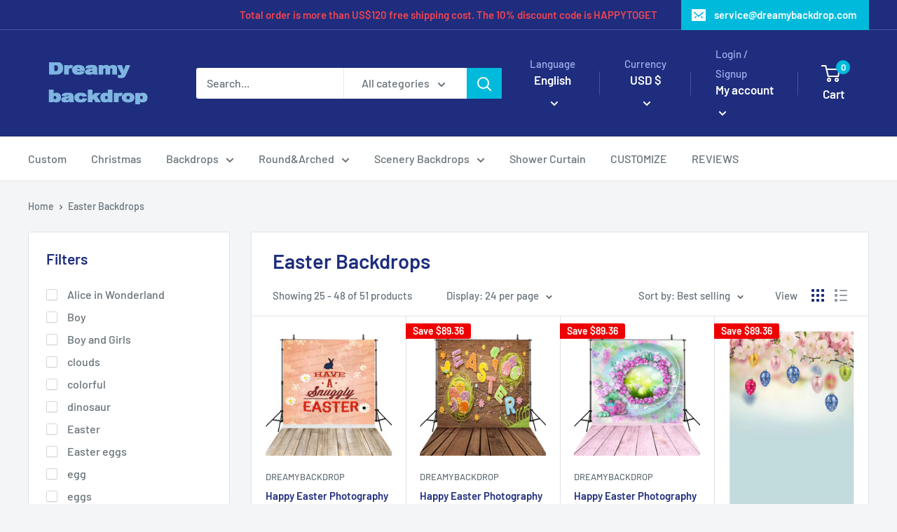

--- FILE ---
content_type: text/html; charset=utf-8
request_url: https://www.dreamybackdrop.com/collections/easter-backdrops?page=2
body_size: 44397
content:
<!doctype html>

<html class="no-js" lang="en">
  <head>
    <meta charset="utf-8"> 
    <meta http-equiv="X-UA-Compatible" content="IE=edge,chrome=1">
    <meta name="viewport" content="width=device-width, initial-scale=1.0, height=device-height, minimum-scale=1.0, maximum-scale=1.0">
    <meta name="theme-color" content="#00badb"><title>Easter Backdrops &ndash; Page 2 &ndash; dreamybackdrop
</title><link rel="canonical" href="https://www.dreamybackdrop.com/collections/easter-backdrops?page=2"><link rel="preload" as="style" href="//www.dreamybackdrop.com/cdn/shop/t/8/assets/theme.scss.css?v=53842800529182468531759259381">

    <meta property="og:type" content="website">
  <meta property="og:title" content="Easter Backdrops">
  <meta property="og:image" content="http://www.dreamybackdrop.com/cdn/shop/collections/GE-061_1024x.jpg?v=1550653070">
  <meta property="og:image:secure_url" content="https://www.dreamybackdrop.com/cdn/shop/collections/GE-061_1024x.jpg?v=1550653070"><meta property="og:url" content="https://www.dreamybackdrop.com/collections/easter-backdrops?page=2">
<meta property="og:site_name" content="dreamybackdrop"><meta name="twitter:card" content="summary"><meta name="twitter:title" content="Easter Backdrops">
  <meta name="twitter:description" content="">
  <meta name="twitter:image" content="https://www.dreamybackdrop.com/cdn/shop/collections/GE-061_600x600_crop_center.jpg?v=1550653070">
<link rel="preconnect" href="//fonts.shopifycdn.com">
    <link rel="dns-prefetch" href="//productreviews.shopifycdn.com">
    <link rel="dns-prefetch" href="//maps.googleapis.com">
    <link rel="dns-prefetch" href="//maps.gstatic.com">

    <script>window.performance && window.performance.mark && window.performance.mark('shopify.content_for_header.start');</script><meta id="shopify-digital-wallet" name="shopify-digital-wallet" content="/6644170817/digital_wallets/dialog">
<meta name="shopify-checkout-api-token" content="304865b7035f110bca76e1735e8c30c6">
<link rel="alternate" type="application/atom+xml" title="Feed" href="/collections/easter-backdrops.atom" />
<link rel="prev" href="/collections/easter-backdrops?page=1">
<link rel="next" href="/collections/easter-backdrops?page=3">
<link rel="alternate" hreflang="x-default" href="https://www.dreamybackdrop.com/collections/easter-backdrops?page=2">
<link rel="alternate" hreflang="es" href="https://www.dreamybackdrop.com/es/collections/easter-backdrops?page=2">
<link rel="alternate" hreflang="fr" href="https://www.dreamybackdrop.com/fr/collections/easter-backdrops?page=2">
<link rel="alternate" hreflang="de" href="https://www.dreamybackdrop.com/de/collections/easter-backdrops?page=2">
<link rel="alternate" type="application/json+oembed" href="https://www.dreamybackdrop.com/collections/easter-backdrops.oembed?page=2">
<script async="async" src="/checkouts/internal/preloads.js?locale=en-US"></script>
<link rel="preconnect" href="https://shop.app" crossorigin="anonymous">
<script async="async" src="https://shop.app/checkouts/internal/preloads.js?locale=en-US&shop_id=6644170817" crossorigin="anonymous"></script>
<script id="apple-pay-shop-capabilities" type="application/json">{"shopId":6644170817,"countryCode":"GB","currencyCode":"USD","merchantCapabilities":["supports3DS"],"merchantId":"gid:\/\/shopify\/Shop\/6644170817","merchantName":"dreamybackdrop","requiredBillingContactFields":["postalAddress","email","phone"],"requiredShippingContactFields":["postalAddress","email","phone"],"shippingType":"shipping","supportedNetworks":["visa","maestro","masterCard","amex","discover","elo"],"total":{"type":"pending","label":"dreamybackdrop","amount":"1.00"},"shopifyPaymentsEnabled":true,"supportsSubscriptions":true}</script>
<script id="shopify-features" type="application/json">{"accessToken":"304865b7035f110bca76e1735e8c30c6","betas":["rich-media-storefront-analytics"],"domain":"www.dreamybackdrop.com","predictiveSearch":true,"shopId":6644170817,"locale":"en"}</script>
<script>var Shopify = Shopify || {};
Shopify.shop = "backgroundfactory.myshopify.com";
Shopify.locale = "en";
Shopify.currency = {"active":"USD","rate":"1.0"};
Shopify.country = "US";
Shopify.theme = {"name":"Warehouse","id":80905994300,"schema_name":"Warehouse","schema_version":"1.8.1","theme_store_id":871,"role":"main"};
Shopify.theme.handle = "null";
Shopify.theme.style = {"id":null,"handle":null};
Shopify.cdnHost = "www.dreamybackdrop.com/cdn";
Shopify.routes = Shopify.routes || {};
Shopify.routes.root = "/";</script>
<script type="module">!function(o){(o.Shopify=o.Shopify||{}).modules=!0}(window);</script>
<script>!function(o){function n(){var o=[];function n(){o.push(Array.prototype.slice.apply(arguments))}return n.q=o,n}var t=o.Shopify=o.Shopify||{};t.loadFeatures=n(),t.autoloadFeatures=n()}(window);</script>
<script>
  window.ShopifyPay = window.ShopifyPay || {};
  window.ShopifyPay.apiHost = "shop.app\/pay";
  window.ShopifyPay.redirectState = null;
</script>
<script id="shop-js-analytics" type="application/json">{"pageType":"collection"}</script>
<script defer="defer" async type="module" src="//www.dreamybackdrop.com/cdn/shopifycloud/shop-js/modules/v2/client.init-shop-cart-sync_COMZFrEa.en.esm.js"></script>
<script defer="defer" async type="module" src="//www.dreamybackdrop.com/cdn/shopifycloud/shop-js/modules/v2/chunk.common_CdXrxk3f.esm.js"></script>
<script type="module">
  await import("//www.dreamybackdrop.com/cdn/shopifycloud/shop-js/modules/v2/client.init-shop-cart-sync_COMZFrEa.en.esm.js");
await import("//www.dreamybackdrop.com/cdn/shopifycloud/shop-js/modules/v2/chunk.common_CdXrxk3f.esm.js");

  window.Shopify.SignInWithShop?.initShopCartSync?.({"fedCMEnabled":true,"windoidEnabled":true});

</script>
<script>
  window.Shopify = window.Shopify || {};
  if (!window.Shopify.featureAssets) window.Shopify.featureAssets = {};
  window.Shopify.featureAssets['shop-js'] = {"shop-cart-sync":["modules/v2/client.shop-cart-sync_CRSPkpKa.en.esm.js","modules/v2/chunk.common_CdXrxk3f.esm.js"],"init-fed-cm":["modules/v2/client.init-fed-cm_DO1JVZ96.en.esm.js","modules/v2/chunk.common_CdXrxk3f.esm.js"],"init-windoid":["modules/v2/client.init-windoid_hXardXh0.en.esm.js","modules/v2/chunk.common_CdXrxk3f.esm.js"],"init-shop-email-lookup-coordinator":["modules/v2/client.init-shop-email-lookup-coordinator_jpxQlUsx.en.esm.js","modules/v2/chunk.common_CdXrxk3f.esm.js"],"shop-toast-manager":["modules/v2/client.shop-toast-manager_C-K0q6-t.en.esm.js","modules/v2/chunk.common_CdXrxk3f.esm.js"],"shop-button":["modules/v2/client.shop-button_B6dBoDg5.en.esm.js","modules/v2/chunk.common_CdXrxk3f.esm.js"],"shop-login-button":["modules/v2/client.shop-login-button_BHRMsoBb.en.esm.js","modules/v2/chunk.common_CdXrxk3f.esm.js","modules/v2/chunk.modal_C89cmTvN.esm.js"],"shop-cash-offers":["modules/v2/client.shop-cash-offers_p6Pw3nax.en.esm.js","modules/v2/chunk.common_CdXrxk3f.esm.js","modules/v2/chunk.modal_C89cmTvN.esm.js"],"avatar":["modules/v2/client.avatar_BTnouDA3.en.esm.js"],"init-shop-cart-sync":["modules/v2/client.init-shop-cart-sync_COMZFrEa.en.esm.js","modules/v2/chunk.common_CdXrxk3f.esm.js"],"init-shop-for-new-customer-accounts":["modules/v2/client.init-shop-for-new-customer-accounts_BNQiNx4m.en.esm.js","modules/v2/client.shop-login-button_BHRMsoBb.en.esm.js","modules/v2/chunk.common_CdXrxk3f.esm.js","modules/v2/chunk.modal_C89cmTvN.esm.js"],"pay-button":["modules/v2/client.pay-button_CRuQ9trT.en.esm.js","modules/v2/chunk.common_CdXrxk3f.esm.js"],"init-customer-accounts-sign-up":["modules/v2/client.init-customer-accounts-sign-up_Q1yheB3t.en.esm.js","modules/v2/client.shop-login-button_BHRMsoBb.en.esm.js","modules/v2/chunk.common_CdXrxk3f.esm.js","modules/v2/chunk.modal_C89cmTvN.esm.js"],"checkout-modal":["modules/v2/client.checkout-modal_DtXVhFgQ.en.esm.js","modules/v2/chunk.common_CdXrxk3f.esm.js","modules/v2/chunk.modal_C89cmTvN.esm.js"],"init-customer-accounts":["modules/v2/client.init-customer-accounts_B5rMd0lj.en.esm.js","modules/v2/client.shop-login-button_BHRMsoBb.en.esm.js","modules/v2/chunk.common_CdXrxk3f.esm.js","modules/v2/chunk.modal_C89cmTvN.esm.js"],"lead-capture":["modules/v2/client.lead-capture_CmGCXBh3.en.esm.js","modules/v2/chunk.common_CdXrxk3f.esm.js","modules/v2/chunk.modal_C89cmTvN.esm.js"],"shop-follow-button":["modules/v2/client.shop-follow-button_CV5C02lv.en.esm.js","modules/v2/chunk.common_CdXrxk3f.esm.js","modules/v2/chunk.modal_C89cmTvN.esm.js"],"shop-login":["modules/v2/client.shop-login_Bz_Zm_XZ.en.esm.js","modules/v2/chunk.common_CdXrxk3f.esm.js","modules/v2/chunk.modal_C89cmTvN.esm.js"],"payment-terms":["modules/v2/client.payment-terms_D7XnU2ez.en.esm.js","modules/v2/chunk.common_CdXrxk3f.esm.js","modules/v2/chunk.modal_C89cmTvN.esm.js"]};
</script>
<script>(function() {
  var isLoaded = false;
  function asyncLoad() {
    if (isLoaded) return;
    isLoaded = true;
    var urls = ["https:\/\/api.omegatheme.com\/facebook-chat\/\/facebook-chat.js?v=1583750445\u0026shop=backgroundfactory.myshopify.com","\/\/code.tidio.co\/vkhzykh1sgh11fffrdz2w8zauyxgjgoz.js?shop=backgroundfactory.myshopify.com","\/\/shopify.privy.com\/widget.js?shop=backgroundfactory.myshopify.com","https:\/\/www.dreamybackdrop.com\/apps\/giraffly-trust\/trust-worker-f581cd76b339c89f5fa04ccb7df69715804d513f.js?v=20220621102753\u0026shop=backgroundfactory.myshopify.com","https:\/\/sales-pop.carecart.io\/lib\/salesnotifier.js?shop=backgroundfactory.myshopify.com","https:\/\/loox.io\/widget\/N1eRznCQRd\/loox.1697534759010.js?shop=backgroundfactory.myshopify.com"];
    for (var i = 0; i < urls.length; i++) {
      var s = document.createElement('script');
      s.type = 'text/javascript';
      s.async = true;
      s.src = urls[i];
      var x = document.getElementsByTagName('script')[0];
      x.parentNode.insertBefore(s, x);
    }
  };
  if(window.attachEvent) {
    window.attachEvent('onload', asyncLoad);
  } else {
    window.addEventListener('load', asyncLoad, false);
  }
})();</script>
<script id="__st">var __st={"a":6644170817,"offset":-21600,"reqid":"d15dd1c7-4d8e-4ba9-b939-dd546e67eb0a-1763156823","pageurl":"www.dreamybackdrop.com\/collections\/easter-backdrops?page=2","u":"9c6faba0eec4","p":"collection","rtyp":"collection","rid":93916627009};</script>
<script>window.ShopifyPaypalV4VisibilityTracking = true;</script>
<script id="captcha-bootstrap">!function(){'use strict';const t='contact',e='account',n='new_comment',o=[[t,t],['blogs',n],['comments',n],[t,'customer']],c=[[e,'customer_login'],[e,'guest_login'],[e,'recover_customer_password'],[e,'create_customer']],r=t=>t.map((([t,e])=>`form[action*='/${t}']:not([data-nocaptcha='true']) input[name='form_type'][value='${e}']`)).join(','),a=t=>()=>t?[...document.querySelectorAll(t)].map((t=>t.form)):[];function s(){const t=[...o],e=r(t);return a(e)}const i='password',u='form_key',d=['recaptcha-v3-token','g-recaptcha-response','h-captcha-response',i],f=()=>{try{return window.sessionStorage}catch{return}},m='__shopify_v',_=t=>t.elements[u];function p(t,e,n=!1){try{const o=window.sessionStorage,c=JSON.parse(o.getItem(e)),{data:r}=function(t){const{data:e,action:n}=t;return t[m]||n?{data:e,action:n}:{data:t,action:n}}(c);for(const[e,n]of Object.entries(r))t.elements[e]&&(t.elements[e].value=n);n&&o.removeItem(e)}catch(o){console.error('form repopulation failed',{error:o})}}const l='form_type',E='cptcha';function T(t){t.dataset[E]=!0}const w=window,h=w.document,L='Shopify',v='ce_forms',y='captcha';let A=!1;((t,e)=>{const n=(g='f06e6c50-85a8-45c8-87d0-21a2b65856fe',I='https://cdn.shopify.com/shopifycloud/storefront-forms-hcaptcha/ce_storefront_forms_captcha_hcaptcha.v1.5.2.iife.js',D={infoText:'Protected by hCaptcha',privacyText:'Privacy',termsText:'Terms'},(t,e,n)=>{const o=w[L][v],c=o.bindForm;if(c)return c(t,g,e,D).then(n);var r;o.q.push([[t,g,e,D],n]),r=I,A||(h.body.append(Object.assign(h.createElement('script'),{id:'captcha-provider',async:!0,src:r})),A=!0)});var g,I,D;w[L]=w[L]||{},w[L][v]=w[L][v]||{},w[L][v].q=[],w[L][y]=w[L][y]||{},w[L][y].protect=function(t,e){n(t,void 0,e),T(t)},Object.freeze(w[L][y]),function(t,e,n,w,h,L){const[v,y,A,g]=function(t,e,n){const i=e?o:[],u=t?c:[],d=[...i,...u],f=r(d),m=r(i),_=r(d.filter((([t,e])=>n.includes(e))));return[a(f),a(m),a(_),s()]}(w,h,L),I=t=>{const e=t.target;return e instanceof HTMLFormElement?e:e&&e.form},D=t=>v().includes(t);t.addEventListener('submit',(t=>{const e=I(t);if(!e)return;const n=D(e)&&!e.dataset.hcaptchaBound&&!e.dataset.recaptchaBound,o=_(e),c=g().includes(e)&&(!o||!o.value);(n||c)&&t.preventDefault(),c&&!n&&(function(t){try{if(!f())return;!function(t){const e=f();if(!e)return;const n=_(t);if(!n)return;const o=n.value;o&&e.removeItem(o)}(t);const e=Array.from(Array(32),(()=>Math.random().toString(36)[2])).join('');!function(t,e){_(t)||t.append(Object.assign(document.createElement('input'),{type:'hidden',name:u})),t.elements[u].value=e}(t,e),function(t,e){const n=f();if(!n)return;const o=[...t.querySelectorAll(`input[type='${i}']`)].map((({name:t})=>t)),c=[...d,...o],r={};for(const[a,s]of new FormData(t).entries())c.includes(a)||(r[a]=s);n.setItem(e,JSON.stringify({[m]:1,action:t.action,data:r}))}(t,e)}catch(e){console.error('failed to persist form',e)}}(e),e.submit())}));const S=(t,e)=>{t&&!t.dataset[E]&&(n(t,e.some((e=>e===t))),T(t))};for(const o of['focusin','change'])t.addEventListener(o,(t=>{const e=I(t);D(e)&&S(e,y())}));const B=e.get('form_key'),M=e.get(l),P=B&&M;t.addEventListener('DOMContentLoaded',(()=>{const t=y();if(P)for(const e of t)e.elements[l].value===M&&p(e,B);[...new Set([...A(),...v().filter((t=>'true'===t.dataset.shopifyCaptcha))])].forEach((e=>S(e,t)))}))}(h,new URLSearchParams(w.location.search),n,t,e,['guest_login'])})(!0,!0)}();</script>
<script integrity="sha256-52AcMU7V7pcBOXWImdc/TAGTFKeNjmkeM1Pvks/DTgc=" data-source-attribution="shopify.loadfeatures" defer="defer" src="//www.dreamybackdrop.com/cdn/shopifycloud/storefront/assets/storefront/load_feature-81c60534.js" crossorigin="anonymous"></script>
<script crossorigin="anonymous" defer="defer" src="//www.dreamybackdrop.com/cdn/shopifycloud/storefront/assets/shopify_pay/storefront-65b4c6d7.js?v=20250812"></script>
<script data-source-attribution="shopify.dynamic_checkout.dynamic.init">var Shopify=Shopify||{};Shopify.PaymentButton=Shopify.PaymentButton||{isStorefrontPortableWallets:!0,init:function(){window.Shopify.PaymentButton.init=function(){};var t=document.createElement("script");t.src="https://www.dreamybackdrop.com/cdn/shopifycloud/portable-wallets/latest/portable-wallets.en.js",t.type="module",document.head.appendChild(t)}};
</script>
<script data-source-attribution="shopify.dynamic_checkout.buyer_consent">
  function portableWalletsHideBuyerConsent(e){var t=document.getElementById("shopify-buyer-consent"),n=document.getElementById("shopify-subscription-policy-button");t&&n&&(t.classList.add("hidden"),t.setAttribute("aria-hidden","true"),n.removeEventListener("click",e))}function portableWalletsShowBuyerConsent(e){var t=document.getElementById("shopify-buyer-consent"),n=document.getElementById("shopify-subscription-policy-button");t&&n&&(t.classList.remove("hidden"),t.removeAttribute("aria-hidden"),n.addEventListener("click",e))}window.Shopify?.PaymentButton&&(window.Shopify.PaymentButton.hideBuyerConsent=portableWalletsHideBuyerConsent,window.Shopify.PaymentButton.showBuyerConsent=portableWalletsShowBuyerConsent);
</script>
<script data-source-attribution="shopify.dynamic_checkout.cart.bootstrap">document.addEventListener("DOMContentLoaded",(function(){function t(){return document.querySelector("shopify-accelerated-checkout-cart, shopify-accelerated-checkout")}if(t())Shopify.PaymentButton.init();else{new MutationObserver((function(e,n){t()&&(Shopify.PaymentButton.init(),n.disconnect())})).observe(document.body,{childList:!0,subtree:!0})}}));
</script>
<script id='scb4127' type='text/javascript' async='' src='https://www.dreamybackdrop.com/cdn/shopifycloud/privacy-banner/storefront-banner.js'></script><link id="shopify-accelerated-checkout-styles" rel="stylesheet" media="screen" href="https://www.dreamybackdrop.com/cdn/shopifycloud/portable-wallets/latest/accelerated-checkout-backwards-compat.css" crossorigin="anonymous">
<style id="shopify-accelerated-checkout-cart">
        #shopify-buyer-consent {
  margin-top: 1em;
  display: inline-block;
  width: 100%;
}

#shopify-buyer-consent.hidden {
  display: none;
}

#shopify-subscription-policy-button {
  background: none;
  border: none;
  padding: 0;
  text-decoration: underline;
  font-size: inherit;
  cursor: pointer;
}

#shopify-subscription-policy-button::before {
  box-shadow: none;
}

      </style>

<script>window.performance && window.performance.mark && window.performance.mark('shopify.content_for_header.end');</script>

    


  <script type="application/ld+json">
  {
    "@context": "http://schema.org",
    "@type": "BreadcrumbList",
  "itemListElement": [{
      "@type": "ListItem",
      "position": 1,
      "name": "Home",
      "item": "https://www.dreamybackdrop.com"
    },{
          "@type": "ListItem",
          "position": 2,
          "name": "Easter Backdrops",
          "item": "https://www.dreamybackdrop.com/collections/easter-backdrops"
        }]
  }
  </script>


    <script>
      // This allows to expose several variables to the global scope, to be used in scripts
      window.theme = {
        pageType: "collection",
        cartCount: 0,
        moneyFormat: "${{amount}}",
        moneyWithCurrencyFormat: "${{amount}} USD",
        showDiscount: true,
        discountMode: "saving",
        searchMode: "product,page",
        cartType: "page"
      };

      window.routes = {
        rootUrl: "\/",
        cartUrl: "\/cart",
        cartAddUrl: "\/cart\/add",
        cartChangeUrl: "\/cart\/change",
        searchUrl: "\/search",
        productRecommendationsUrl: "\/recommendations\/products"
      };

      window.languages = {
        collectionOnSaleLabel: "Save {{savings}}",
        productFormUnavailable: "Unavailable",
        productFormAddToCart: "Add to cart",
        productFormSoldOut: "Sold out",
        shippingEstimatorNoResults: "No shipping could be found for your address.",
        shippingEstimatorOneResult: "There is one shipping rate for your address:",
        shippingEstimatorMultipleResults: "There are {{count}} shipping rates for your address:",
        shippingEstimatorErrors: "There are some errors:"
      };

      window.lazySizesConfig = {
        loadHidden: false,
        hFac: 0.8,
        expFactor: 3,
        customMedia: {
          '--phone': '(max-width: 640px)',
          '--tablet': '(min-width: 641px) and (max-width: 1023px)',
          '--lap': '(min-width: 1024px)'
        }
      };

      document.documentElement.className = document.documentElement.className.replace('no-js', 'js');
    </script>

    <script src="//www.dreamybackdrop.com/cdn/shop/t/8/assets/lazysizes.min.js?v=38423348123636194381585283365" async></script><script src="//polyfill-fastly.net/v3/polyfill.min.js?unknown=polyfill&features=fetch,Element.prototype.closest,Element.prototype.matches,Element.prototype.remove,Element.prototype.classList,Array.prototype.includes,Array.prototype.fill,String.prototype.includes,String.prototype.padStart,Object.assign,CustomEvent,Intl,URL,DOMTokenList,IntersectionObserver,IntersectionObserverEntry" defer></script>
    <script src="//www.dreamybackdrop.com/cdn/shop/t/8/assets/libs.min.js?v=141095812039519903031585283365" defer></script>
    <script src="//www.dreamybackdrop.com/cdn/shop/t/8/assets/theme.min.js?v=136109282511134679311585283370" defer></script>
    <script src="//www.dreamybackdrop.com/cdn/shop/t/8/assets/custom.js?v=90373254691674712701585283368" defer></script>

    <link rel="stylesheet" href="//www.dreamybackdrop.com/cdn/shop/t/8/assets/theme.scss.css?v=53842800529182468531759259381">

    <script>
      (function () {
        window.onpageshow = function() {
          // We force re-freshing the cart content onpageshow, as most browsers will serve a cache copy when hitting the
          // back button, which cause staled data
          document.documentElement.dispatchEvent(new CustomEvent('cart:refresh', {
            bubbles: true
          }));
        };
      })();
    </script>
  
	<script>var loox_global_hash = '1762827882266';</script><script>var loox_pop_active = true;var loox_pop_display = {"home_page":true,"product_page":true,"cart_page":true,"other_pages":true};</script><script>var loox_floating_widget = {"active":true,"rtl":false,"position":"left","button_text":"Reviews","button_bg_color":"333333","button_text_color":"FFFFFF","display_on_home_page":true,"display_on_product_page":true,"display_on_cart_page":true,"display_on_other_pages":true,"hide_on_mobile":false,"orientation":"default"};
</script><script>var visitor_level_referral = {"active":true,"rtl":false,"position":"right","button_text":"Get $10","button_bg_color":"333333","button_text_color":"FFFFFF","display_on_home_page":true,"display_on_product_page":true,"display_on_cart_page":true,"display_on_other_pages":true,"hide_on_mobile":false,"sidebar_visible":true,"orientation":"default"};
</script><style>.loox-reviews-default { max-width: 1200px; margin: 0 auto; }.loox-rating .loox-icon { color:#ff3305; }
:root { --lxs-rating-icon-color: #ff3305; }</style>

        <link href="//www.dreamybackdrop.com/cdn/shop/t/8/assets/paymentfont.scss.css?v=48723875629882241801759259381" rel="stylesheet" type="text/css" media="all" />
      
<link href="https://monorail-edge.shopifysvc.com" rel="dns-prefetch">
<script>(function(){if ("sendBeacon" in navigator && "performance" in window) {try {var session_token_from_headers = performance.getEntriesByType('navigation')[0].serverTiming.find(x => x.name == '_s').description;} catch {var session_token_from_headers = undefined;}var session_cookie_matches = document.cookie.match(/_shopify_s=([^;]*)/);var session_token_from_cookie = session_cookie_matches && session_cookie_matches.length === 2 ? session_cookie_matches[1] : "";var session_token = session_token_from_headers || session_token_from_cookie || "";function handle_abandonment_event(e) {var entries = performance.getEntries().filter(function(entry) {return /monorail-edge.shopifysvc.com/.test(entry.name);});if (!window.abandonment_tracked && entries.length === 0) {window.abandonment_tracked = true;var currentMs = Date.now();var navigation_start = performance.timing.navigationStart;var payload = {shop_id: 6644170817,url: window.location.href,navigation_start,duration: currentMs - navigation_start,session_token,page_type: "collection"};window.navigator.sendBeacon("https://monorail-edge.shopifysvc.com/v1/produce", JSON.stringify({schema_id: "online_store_buyer_site_abandonment/1.1",payload: payload,metadata: {event_created_at_ms: currentMs,event_sent_at_ms: currentMs}}));}}window.addEventListener('pagehide', handle_abandonment_event);}}());</script>
<script id="web-pixels-manager-setup">(function e(e,d,r,n,o){if(void 0===o&&(o={}),!Boolean(null===(a=null===(i=window.Shopify)||void 0===i?void 0:i.analytics)||void 0===a?void 0:a.replayQueue)){var i,a;window.Shopify=window.Shopify||{};var t=window.Shopify;t.analytics=t.analytics||{};var s=t.analytics;s.replayQueue=[],s.publish=function(e,d,r){return s.replayQueue.push([e,d,r]),!0};try{self.performance.mark("wpm:start")}catch(e){}var l=function(){var e={modern:/Edge?\/(1{2}[4-9]|1[2-9]\d|[2-9]\d{2}|\d{4,})\.\d+(\.\d+|)|Firefox\/(1{2}[4-9]|1[2-9]\d|[2-9]\d{2}|\d{4,})\.\d+(\.\d+|)|Chrom(ium|e)\/(9{2}|\d{3,})\.\d+(\.\d+|)|(Maci|X1{2}).+ Version\/(15\.\d+|(1[6-9]|[2-9]\d|\d{3,})\.\d+)([,.]\d+|)( \(\w+\)|)( Mobile\/\w+|) Safari\/|Chrome.+OPR\/(9{2}|\d{3,})\.\d+\.\d+|(CPU[ +]OS|iPhone[ +]OS|CPU[ +]iPhone|CPU IPhone OS|CPU iPad OS)[ +]+(15[._]\d+|(1[6-9]|[2-9]\d|\d{3,})[._]\d+)([._]\d+|)|Android:?[ /-](13[3-9]|1[4-9]\d|[2-9]\d{2}|\d{4,})(\.\d+|)(\.\d+|)|Android.+Firefox\/(13[5-9]|1[4-9]\d|[2-9]\d{2}|\d{4,})\.\d+(\.\d+|)|Android.+Chrom(ium|e)\/(13[3-9]|1[4-9]\d|[2-9]\d{2}|\d{4,})\.\d+(\.\d+|)|SamsungBrowser\/([2-9]\d|\d{3,})\.\d+/,legacy:/Edge?\/(1[6-9]|[2-9]\d|\d{3,})\.\d+(\.\d+|)|Firefox\/(5[4-9]|[6-9]\d|\d{3,})\.\d+(\.\d+|)|Chrom(ium|e)\/(5[1-9]|[6-9]\d|\d{3,})\.\d+(\.\d+|)([\d.]+$|.*Safari\/(?![\d.]+ Edge\/[\d.]+$))|(Maci|X1{2}).+ Version\/(10\.\d+|(1[1-9]|[2-9]\d|\d{3,})\.\d+)([,.]\d+|)( \(\w+\)|)( Mobile\/\w+|) Safari\/|Chrome.+OPR\/(3[89]|[4-9]\d|\d{3,})\.\d+\.\d+|(CPU[ +]OS|iPhone[ +]OS|CPU[ +]iPhone|CPU IPhone OS|CPU iPad OS)[ +]+(10[._]\d+|(1[1-9]|[2-9]\d|\d{3,})[._]\d+)([._]\d+|)|Android:?[ /-](13[3-9]|1[4-9]\d|[2-9]\d{2}|\d{4,})(\.\d+|)(\.\d+|)|Mobile Safari.+OPR\/([89]\d|\d{3,})\.\d+\.\d+|Android.+Firefox\/(13[5-9]|1[4-9]\d|[2-9]\d{2}|\d{4,})\.\d+(\.\d+|)|Android.+Chrom(ium|e)\/(13[3-9]|1[4-9]\d|[2-9]\d{2}|\d{4,})\.\d+(\.\d+|)|Android.+(UC? ?Browser|UCWEB|U3)[ /]?(15\.([5-9]|\d{2,})|(1[6-9]|[2-9]\d|\d{3,})\.\d+)\.\d+|SamsungBrowser\/(5\.\d+|([6-9]|\d{2,})\.\d+)|Android.+MQ{2}Browser\/(14(\.(9|\d{2,})|)|(1[5-9]|[2-9]\d|\d{3,})(\.\d+|))(\.\d+|)|K[Aa][Ii]OS\/(3\.\d+|([4-9]|\d{2,})\.\d+)(\.\d+|)/},d=e.modern,r=e.legacy,n=navigator.userAgent;return n.match(d)?"modern":n.match(r)?"legacy":"unknown"}(),u="modern"===l?"modern":"legacy",c=(null!=n?n:{modern:"",legacy:""})[u],f=function(e){return[e.baseUrl,"/wpm","/b",e.hashVersion,"modern"===e.buildTarget?"m":"l",".js"].join("")}({baseUrl:d,hashVersion:r,buildTarget:u}),m=function(e){var d=e.version,r=e.bundleTarget,n=e.surface,o=e.pageUrl,i=e.monorailEndpoint;return{emit:function(e){var a=e.status,t=e.errorMsg,s=(new Date).getTime(),l=JSON.stringify({metadata:{event_sent_at_ms:s},events:[{schema_id:"web_pixels_manager_load/3.1",payload:{version:d,bundle_target:r,page_url:o,status:a,surface:n,error_msg:t},metadata:{event_created_at_ms:s}}]});if(!i)return console&&console.warn&&console.warn("[Web Pixels Manager] No Monorail endpoint provided, skipping logging."),!1;try{return self.navigator.sendBeacon.bind(self.navigator)(i,l)}catch(e){}var u=new XMLHttpRequest;try{return u.open("POST",i,!0),u.setRequestHeader("Content-Type","text/plain"),u.send(l),!0}catch(e){return console&&console.warn&&console.warn("[Web Pixels Manager] Got an unhandled error while logging to Monorail."),!1}}}}({version:r,bundleTarget:l,surface:e.surface,pageUrl:self.location.href,monorailEndpoint:e.monorailEndpoint});try{o.browserTarget=l,function(e){var d=e.src,r=e.async,n=void 0===r||r,o=e.onload,i=e.onerror,a=e.sri,t=e.scriptDataAttributes,s=void 0===t?{}:t,l=document.createElement("script"),u=document.querySelector("head"),c=document.querySelector("body");if(l.async=n,l.src=d,a&&(l.integrity=a,l.crossOrigin="anonymous"),s)for(var f in s)if(Object.prototype.hasOwnProperty.call(s,f))try{l.dataset[f]=s[f]}catch(e){}if(o&&l.addEventListener("load",o),i&&l.addEventListener("error",i),u)u.appendChild(l);else{if(!c)throw new Error("Did not find a head or body element to append the script");c.appendChild(l)}}({src:f,async:!0,onload:function(){if(!function(){var e,d;return Boolean(null===(d=null===(e=window.Shopify)||void 0===e?void 0:e.analytics)||void 0===d?void 0:d.initialized)}()){var d=window.webPixelsManager.init(e)||void 0;if(d){var r=window.Shopify.analytics;r.replayQueue.forEach((function(e){var r=e[0],n=e[1],o=e[2];d.publishCustomEvent(r,n,o)})),r.replayQueue=[],r.publish=d.publishCustomEvent,r.visitor=d.visitor,r.initialized=!0}}},onerror:function(){return m.emit({status:"failed",errorMsg:"".concat(f," has failed to load")})},sri:function(e){var d=/^sha384-[A-Za-z0-9+/=]+$/;return"string"==typeof e&&d.test(e)}(c)?c:"",scriptDataAttributes:o}),m.emit({status:"loading"})}catch(e){m.emit({status:"failed",errorMsg:(null==e?void 0:e.message)||"Unknown error"})}}})({shopId: 6644170817,storefrontBaseUrl: "https://www.dreamybackdrop.com",extensionsBaseUrl: "https://extensions.shopifycdn.com/cdn/shopifycloud/web-pixels-manager",monorailEndpoint: "https://monorail-edge.shopifysvc.com/unstable/produce_batch",surface: "storefront-renderer",enabledBetaFlags: ["2dca8a86"],webPixelsConfigList: [{"id":"151879962","eventPayloadVersion":"v1","runtimeContext":"LAX","scriptVersion":"1","type":"CUSTOM","privacyPurposes":["ANALYTICS"],"name":"Google Analytics tag (migrated)"},{"id":"shopify-app-pixel","configuration":"{}","eventPayloadVersion":"v1","runtimeContext":"STRICT","scriptVersion":"0450","apiClientId":"shopify-pixel","type":"APP","privacyPurposes":["ANALYTICS","MARKETING"]},{"id":"shopify-custom-pixel","eventPayloadVersion":"v1","runtimeContext":"LAX","scriptVersion":"0450","apiClientId":"shopify-pixel","type":"CUSTOM","privacyPurposes":["ANALYTICS","MARKETING"]}],isMerchantRequest: false,initData: {"shop":{"name":"dreamybackdrop","paymentSettings":{"currencyCode":"USD"},"myshopifyDomain":"backgroundfactory.myshopify.com","countryCode":"GB","storefrontUrl":"https:\/\/www.dreamybackdrop.com"},"customer":null,"cart":null,"checkout":null,"productVariants":[],"purchasingCompany":null},},"https://www.dreamybackdrop.com/cdn","ae1676cfwd2530674p4253c800m34e853cb",{"modern":"","legacy":""},{"shopId":"6644170817","storefrontBaseUrl":"https:\/\/www.dreamybackdrop.com","extensionBaseUrl":"https:\/\/extensions.shopifycdn.com\/cdn\/shopifycloud\/web-pixels-manager","surface":"storefront-renderer","enabledBetaFlags":"[\"2dca8a86\"]","isMerchantRequest":"false","hashVersion":"ae1676cfwd2530674p4253c800m34e853cb","publish":"custom","events":"[[\"page_viewed\",{}],[\"collection_viewed\",{\"collection\":{\"id\":\"93916627009\",\"title\":\"Easter Backdrops\",\"productVariants\":[{\"price\":{\"amount\":19.64,\"currencyCode\":\"USD\"},\"product\":{\"title\":\"Happy Easter Photography Backdrops Eggs Vinyl Photography For Backdrop Digital Printed Photo Backgrounds For Photo Studio\",\"vendor\":\"dreamybackdrop\",\"id\":\"2069409300545\",\"untranslatedTitle\":\"Happy Easter Photography Backdrops Eggs Vinyl Photography For Backdrop Digital Printed Photo Backgrounds For Photo Studio\",\"url\":\"\/products\/happy-easter-photography-backdrops-eggs-vinyl-photography-for-backdrop-digital-printed-photo-backgrounds-for-photo-studio-5\",\"type\":\"Easter Backdrops\"},\"id\":\"18192500228161\",\"image\":{\"src\":\"\/\/www.dreamybackdrop.com\/cdn\/shop\/products\/GE-006.jpg?v=1551514150\"},\"sku\":\"GE-006\",\"title\":\"5ft(W)x7ft(H)\",\"untranslatedTitle\":\"5ft(W)x7ft(H)\"},{\"price\":{\"amount\":19.64,\"currencyCode\":\"USD\"},\"product\":{\"title\":\"Happy Easter Photography Backdrops Wooden Vinyl Photography For Backdrop Digital Printed Photo Backgrounds For Photo Studio\",\"vendor\":\"dreamybackdrop\",\"id\":\"2069403435073\",\"untranslatedTitle\":\"Happy Easter Photography Backdrops Wooden Vinyl Photography For Backdrop Digital Printed Photo Backgrounds For Photo Studio\",\"url\":\"\/products\/happy-easter-photography-backdrops-wooden-vinyl-photography-for-backdrop-digital-printed-photo-backgrounds-for-photo-studio-1\",\"type\":\"Easter Backdrops\"},\"id\":\"18192485744705\",\"image\":{\"src\":\"\/\/www.dreamybackdrop.com\/cdn\/shop\/products\/GE-019.jpg?v=1551513873\"},\"sku\":\"GE-019\",\"title\":\"5ft(W)x7ft(H)\",\"untranslatedTitle\":\"5ft(W)x7ft(H)\"},{\"price\":{\"amount\":19.64,\"currencyCode\":\"USD\"},\"product\":{\"title\":\"Happy Easter Photography Backdrops Pink Vinyl Photography For Backdrop Digital Printed Photo Backgrounds For Photo Studio\",\"vendor\":\"dreamybackdrop\",\"id\":\"2069382398017\",\"untranslatedTitle\":\"Happy Easter Photography Backdrops Pink Vinyl Photography For Backdrop Digital Printed Photo Backgrounds For Photo Studio\",\"url\":\"\/products\/happy-easter-photography-backdrops-pink-vinyl-photography-for-backdrop-digital-printed-photo-backgrounds-for-photo-studio\",\"type\":\"Easter Backdrops\"},\"id\":\"18192411983937\",\"image\":{\"src\":\"\/\/www.dreamybackdrop.com\/cdn\/shop\/products\/GE-045.jpg?v=1551512928\"},\"sku\":\"GE-045\",\"title\":\"5ft(W)x7ft(H)\",\"untranslatedTitle\":\"5ft(W)x7ft(H)\"},{\"price\":{\"amount\":19.64,\"currencyCode\":\"USD\"},\"product\":{\"title\":\"Easter Themed Photography Backdrops Eggs Vinyl Photography For Backdrop Digital Printed Photo Backgrounds For Photo Studio\",\"vendor\":\"dreamybackdrop\",\"id\":\"2069374861377\",\"untranslatedTitle\":\"Easter Themed Photography Backdrops Eggs Vinyl Photography For Backdrop Digital Printed Photo Backgrounds For Photo Studio\",\"url\":\"\/products\/easter-themed-photography-backdrops-eggs-vinyl-photography-for-backdrop-digital-printed-photo-backgrounds-for-photo-studio-1\",\"type\":\"Easter Backdrops\"},\"id\":\"18192388489281\",\"image\":{\"src\":\"\/\/www.dreamybackdrop.com\/cdn\/shop\/products\/GE-062.jpg?v=1551512700\"},\"sku\":\"GE-062\",\"title\":\"5ft(W)x7ft(H)\",\"untranslatedTitle\":\"5ft(W)x7ft(H)\"},{\"price\":{\"amount\":19.64,\"currencyCode\":\"USD\"},\"product\":{\"title\":\"Happy Easter Photography Backdrops Eggs Vinyl Photography For Backdrop Digital Printed Photo Backgrounds For Photo Studio\",\"vendor\":\"dreamybackdrop\",\"id\":\"2069363687489\",\"untranslatedTitle\":\"Happy Easter Photography Backdrops Eggs Vinyl Photography For Backdrop Digital Printed Photo Backgrounds For Photo Studio\",\"url\":\"\/products\/happy-easter-photography-backdrops-eggs-vinyl-photography-for-backdrop-digital-printed-photo-backgrounds-for-photo-studio-3\",\"type\":\"Easter Backdrops\"},\"id\":\"18192352772161\",\"image\":{\"src\":\"\/\/www.dreamybackdrop.com\/cdn\/shop\/products\/GE-350.jpg?v=1551512344\"},\"sku\":\"GE-350\",\"title\":\"5ft(W)x7ft(H)\",\"untranslatedTitle\":\"5ft(W)x7ft(H)\"},{\"price\":{\"amount\":19.64,\"currencyCode\":\"USD\"},\"product\":{\"title\":\"Happy Easter Photography Backdrops Eggs Vinyl Photography For Backdrop Digital Printed Photo Backgrounds For Photo Studio\",\"vendor\":\"dreamybackdrop\",\"id\":\"2069356347457\",\"untranslatedTitle\":\"Happy Easter Photography Backdrops Eggs Vinyl Photography For Backdrop Digital Printed Photo Backgrounds For Photo Studio\",\"url\":\"\/products\/happy-easter-photography-backdrops-eggs-vinyl-photography-for-backdrop-digital-printed-photo-backgrounds-for-photo-studio-2\",\"type\":\"Easter Backdrops\"},\"id\":\"18192330981441\",\"image\":{\"src\":\"\/\/www.dreamybackdrop.com\/cdn\/shop\/products\/GE-380.jpg?v=1551512074\"},\"sku\":\"GE-380\",\"title\":\"5ft(W)x7ft(H)\",\"untranslatedTitle\":\"5ft(W)x7ft(H)\"},{\"price\":{\"amount\":19.64,\"currencyCode\":\"USD\"},\"product\":{\"title\":\"Happy Easter Photography Backdrops Wooden Vinyl Photography For Backdrop Digital Printed Photo Backgrounds For Photo Studio\",\"vendor\":\"dreamybackdrop\",\"id\":\"2069349498945\",\"untranslatedTitle\":\"Happy Easter Photography Backdrops Wooden Vinyl Photography For Backdrop Digital Printed Photo Backgrounds For Photo Studio\",\"url\":\"\/products\/happy-easter-photography-backdrops-wooden-vinyl-photography-for-backdrop-digital-printed-photo-backgrounds-for-photo-studio\",\"type\":\"Easter Backdrops\"},\"id\":\"18192309682241\",\"image\":{\"src\":\"\/\/www.dreamybackdrop.com\/cdn\/shop\/products\/GE-414.jpg?v=1551511721\"},\"sku\":\"GE-414\",\"title\":\"5ft(W)x7ft(H)\",\"untranslatedTitle\":\"5ft(W)x7ft(H)\"},{\"price\":{\"amount\":20.64,\"currencyCode\":\"USD\"},\"product\":{\"title\":\"Happy Easter Photography Backdrops Wood Vinyl Photography For Backdrop Digital Printed Photo Backgrounds For Photo Studio\",\"vendor\":\"dreamybackdrop\",\"id\":\"2067093192769\",\"untranslatedTitle\":\"Happy Easter Photography Backdrops Wood Vinyl Photography For Backdrop Digital Printed Photo Backgrounds For Photo Studio\",\"url\":\"\/products\/happy-easter-photography-backdrops-wood-vinyl-photography-for-backdrop-digital-printed-photo-backgrounds-for-photo-studio\",\"type\":\"Easter Backdrops\"},\"id\":\"18184898019393\",\"image\":{\"src\":\"\/\/www.dreamybackdrop.com\/cdn\/shop\/products\/GE-314.jpg?v=1551428207\"},\"sku\":\"GE-314\",\"title\":\"7ft(W)x5ft(H)\",\"untranslatedTitle\":\"7ft(W)x5ft(H)\"},{\"price\":{\"amount\":20.64,\"currencyCode\":\"USD\"},\"product\":{\"title\":\"Easter Themed Photography Backdrops Eggs Vinyl Photography For Backdrop Digital Printed Photo Backgrounds For Photo Studio\",\"vendor\":\"dreamybackdrop\",\"id\":\"2067083034689\",\"untranslatedTitle\":\"Easter Themed Photography Backdrops Eggs Vinyl Photography For Backdrop Digital Printed Photo Backgrounds For Photo Studio\",\"url\":\"\/products\/easter-themed-photography-backdrops-eggs-vinyl-photography-for-backdrop-digital-printed-photo-backgrounds-for-photo-studio\",\"type\":\"Easter Backdrops\"},\"id\":\"18184848179265\",\"image\":{\"src\":\"\/\/www.dreamybackdrop.com\/cdn\/shop\/products\/GE-344.jpg?v=1551427853\"},\"sku\":\"GE-344\",\"title\":\"7ft(W)x5ft(H)\",\"untranslatedTitle\":\"7ft(W)x5ft(H)\"},{\"price\":{\"amount\":20.64,\"currencyCode\":\"USD\"},\"product\":{\"title\":\"Happy Easter Photography Backdrops Eggs Vinyl Photography For Backdrop Digital Printed Photo Backgrounds For Photo Studio\",\"vendor\":\"dreamybackdrop\",\"id\":\"2067080314945\",\"untranslatedTitle\":\"Happy Easter Photography Backdrops Eggs Vinyl Photography For Backdrop Digital Printed Photo Backgrounds For Photo Studio\",\"url\":\"\/products\/happy-easter-photography-backdrops-eggs-vinyl-photography-for-backdrop-digital-printed-photo-backgrounds-for-photo-studio-1\",\"type\":\"Easter Backdrops\"},\"id\":\"18184834973761\",\"image\":{\"src\":\"\/\/www.dreamybackdrop.com\/cdn\/shop\/products\/GE-351.jpg?v=1551427741\"},\"sku\":\"GE-351\",\"title\":\"7ft(W)x5ft(H)\",\"untranslatedTitle\":\"7ft(W)x5ft(H)\"},{\"price\":{\"amount\":20.64,\"currencyCode\":\"USD\"},\"product\":{\"title\":\"Happy Easter Photography Backdrops Eggs Sky Vinyl Photography For Backdrop Digital Printed Photo Backgrounds For Photo Studio\",\"vendor\":\"dreamybackdrop\",\"id\":\"2067068584001\",\"untranslatedTitle\":\"Happy Easter Photography Backdrops Eggs Sky Vinyl Photography For Backdrop Digital Printed Photo Backgrounds For Photo Studio\",\"url\":\"\/products\/happy-easter-photography-backdrops-eggs-sky-vinyl-photography-for-backdrop-digital-printed-photo-backgrounds-for-photo-studio\",\"type\":\"Easter Backdrops\"},\"id\":\"18184785428545\",\"image\":{\"src\":\"\/\/www.dreamybackdrop.com\/cdn\/shop\/products\/GE-358.jpg?v=1551427622\"},\"sku\":\"GE-358\",\"title\":\"7ft(W)x5ft(H)\",\"untranslatedTitle\":\"7ft(W)x5ft(H)\"},{\"price\":{\"amount\":20.64,\"currencyCode\":\"USD\"},\"product\":{\"title\":\"Happy Easter Photography Backdrops White Wood Vinyl Photography For Backdrop Digital Printed Photo Backgrounds For Photo Studio\",\"vendor\":\"dreamybackdrop\",\"id\":\"2067062063169\",\"untranslatedTitle\":\"Happy Easter Photography Backdrops White Wood Vinyl Photography For Backdrop Digital Printed Photo Backgrounds For Photo Studio\",\"url\":\"\/products\/happy-easter-photography-backdrops-white-wood-vinyl-photography-for-backdrop-digital-printed-photo-backgrounds-for-photo-studio\",\"type\":\"Easter Backdrops\"},\"id\":\"18184738177089\",\"image\":{\"src\":\"\/\/www.dreamybackdrop.com\/cdn\/shop\/products\/GE-378.jpg?v=1551427229\"},\"sku\":\"GE-378\",\"title\":\"7ft(W)x5ft(H)\",\"untranslatedTitle\":\"7ft(W)x5ft(H)\"},{\"price\":{\"amount\":20.64,\"currencyCode\":\"USD\"},\"product\":{\"title\":\"Happy Easter Photography Backdrops Rabbit Vinyl Photography For Backdrop Digital Printed Photo Backgrounds For Photo Studio\",\"vendor\":\"dreamybackdrop\",\"id\":\"2067057147969\",\"untranslatedTitle\":\"Happy Easter Photography Backdrops Rabbit Vinyl Photography For Backdrop Digital Printed Photo Backgrounds For Photo Studio\",\"url\":\"\/products\/happy-easter-photography-backdrops-rabbit-vinyl-photography-for-backdrop-digital-printed-photo-backgrounds-for-photo-studio\",\"type\":\"Easter Backdrops\"},\"id\":\"18184704229441\",\"image\":{\"src\":\"\/\/www.dreamybackdrop.com\/cdn\/shop\/products\/GE-384.jpg?v=1551426872\"},\"sku\":\"GE-384\",\"title\":\"7ft(W)x5ft(H)\",\"untranslatedTitle\":\"7ft(W)x5ft(H)\"},{\"price\":{\"amount\":20.64,\"currencyCode\":\"USD\"},\"product\":{\"title\":\"Happy Easter Photography Backdrops Eggs Grass Vinyl Photography For Backdrop Digital Printed Photo Backgrounds For Photo Studio\",\"vendor\":\"dreamybackdrop\",\"id\":\"2067053609025\",\"untranslatedTitle\":\"Happy Easter Photography Backdrops Eggs Grass Vinyl Photography For Backdrop Digital Printed Photo Backgrounds For Photo Studio\",\"url\":\"\/products\/happy-easter-photography-backdrops-eggs-grass-vinyl-photography-for-backdrop-digital-printed-photo-backgrounds-for-photo-studio\",\"type\":\"Easter Backdrops\"},\"id\":\"18184683880513\",\"image\":{\"src\":\"\/\/www.dreamybackdrop.com\/cdn\/shop\/products\/GE-395.jpg?v=1551426771\"},\"sku\":\"GE-395\",\"title\":\"7ft(W)x5ft(H)\",\"untranslatedTitle\":\"7ft(W)x5ft(H)\"},{\"price\":{\"amount\":20.64,\"currencyCode\":\"USD\"},\"product\":{\"title\":\"Happy Easter Photography Backdrops Colorful Eggs Vinyl Photography For Backdrop Digital Printed Photo Backgrounds For Photo Studio\",\"vendor\":\"dreamybackdrop\",\"id\":\"2067049840705\",\"untranslatedTitle\":\"Happy Easter Photography Backdrops Colorful Eggs Vinyl Photography For Backdrop Digital Printed Photo Backgrounds For Photo Studio\",\"url\":\"\/products\/happy-easter-photography-backdrops-colorful-eggs-vinyl-photography-for-backdrop-digital-printed-photo-backgrounds-for-photo-studio\",\"type\":\"Easter Backdrops\"},\"id\":\"18184651309121\",\"image\":{\"src\":\"\/\/www.dreamybackdrop.com\/cdn\/shop\/products\/GE-397.jpg?v=1551426598\"},\"sku\":\"GE-397\",\"title\":\"7ft(W)x5ft(H)\",\"untranslatedTitle\":\"7ft(W)x5ft(H)\"},{\"price\":{\"amount\":20.64,\"currencyCode\":\"USD\"},\"product\":{\"title\":\"Happy Easter Photography Backdrops Eggs Wood Vinyl Photography For Backdrop Digital Printed Photo Backgrounds For Photo Studio\",\"vendor\":\"dreamybackdrop\",\"id\":\"2067045875777\",\"untranslatedTitle\":\"Happy Easter Photography Backdrops Eggs Wood Vinyl Photography For Backdrop Digital Printed Photo Backgrounds For Photo Studio\",\"url\":\"\/products\/happy-easter-photography-backdrops-eggs-wood-vinyl-photography-for-backdrop-digital-printed-photo-backgrounds-for-photo-studio\",\"type\":\"Easter Backdrops\"},\"id\":\"18184624570433\",\"image\":{\"src\":\"\/\/www.dreamybackdrop.com\/cdn\/shop\/products\/GE-406.jpg?v=1551426436\"},\"sku\":\"GE-406\",\"title\":\"7ft(W)x5ft(H)\",\"untranslatedTitle\":\"7ft(W)x5ft(H)\"},{\"price\":{\"amount\":20.64,\"currencyCode\":\"USD\"},\"product\":{\"title\":\"Happy Easter Photography Backdrops Eggs Vinyl Photography For Backdrop Digital Printed Photo Backgrounds For Photo Studio\",\"vendor\":\"dreamybackdrop\",\"id\":\"2067041026113\",\"untranslatedTitle\":\"Happy Easter Photography Backdrops Eggs Vinyl Photography For Backdrop Digital Printed Photo Backgrounds For Photo Studio\",\"url\":\"\/products\/happy-easter-photography-backdrops-eggs-vinyl-photography-for-backdrop-digital-printed-photo-backgrounds-for-photo-studio\",\"type\":\"Easter Backdrops\"},\"id\":\"18184593113153\",\"image\":{\"src\":\"\/\/www.dreamybackdrop.com\/cdn\/shop\/products\/GE-415.jpg?v=1551426285\"},\"sku\":\"GE-415\",\"title\":\"7ft(W)x5ft(H)\",\"untranslatedTitle\":\"7ft(W)x5ft(H)\"},{\"price\":{\"amount\":19.64,\"currencyCode\":\"USD\"},\"product\":{\"title\":\"Rabbit Photography Backdrops Easter Vinyl Photography For Backdrop For Kids Digital Printed Photo Backgrounds For Photo Studio\",\"vendor\":\"dreamybackdrop\",\"id\":\"2044768059457\",\"untranslatedTitle\":\"Rabbit Photography Backdrops Easter Vinyl Photography For Backdrop For Kids Digital Printed Photo Backgrounds For Photo Studio\",\"url\":\"\/products\/rabbit-photography-backdrops-easter-vinyl-photography-for-backdrop-for-kids-digital-printed-photo-backgrounds-for-photo-studio\",\"type\":\"Easter Backdrops\"},\"id\":\"18112017825857\",\"image\":{\"src\":\"\/\/www.dreamybackdrop.com\/cdn\/shop\/products\/GE-339.jpg?v=1550652500\"},\"sku\":\"GE-339\",\"title\":\"5ft(W)x7ft(H)\",\"untranslatedTitle\":\"5ft(W)x7ft(H)\"},{\"price\":{\"amount\":19.64,\"currencyCode\":\"USD\"},\"product\":{\"title\":\"Easter Basket Photography Backdrops Easter Eggs Vinyl Photography For Backdrop For Kids Digital Printed Photo Backgrounds For Photo Studio\",\"vendor\":\"dreamybackdrop\",\"id\":\"2044764979265\",\"untranslatedTitle\":\"Easter Basket Photography Backdrops Easter Eggs Vinyl Photography For Backdrop For Kids Digital Printed Photo Backgrounds For Photo Studio\",\"url\":\"\/products\/easter-basket-photography-backdrops-easter-eggs-vinyl-photography-for-backdrop-for-kids-digital-printed-photo-backgrounds-for-photo-studio\",\"type\":\"Easter Backdrops\"},\"id\":\"18112011305025\",\"image\":{\"src\":\"\/\/www.dreamybackdrop.com\/cdn\/shop\/products\/GE-352.jpg?v=1550652353\"},\"sku\":\"GE-352\",\"title\":\"5ft(W)x7ft(H)\",\"untranslatedTitle\":\"5ft(W)x7ft(H)\"},{\"price\":{\"amount\":22.64,\"currencyCode\":\"USD\"},\"product\":{\"title\":\"Sea Beach Photography Backdrops Happy Easter Vinyl Photography for Backdrop for Children Digital Printed Photo Backgrounds for Photo Studio\",\"vendor\":\"dreamybackdrop\",\"id\":\"2031802056769\",\"untranslatedTitle\":\"Sea Beach Photography Backdrops Happy Easter Vinyl Photography for Backdrop for Children Digital Printed Photo Backgrounds for Photo Studio\",\"url\":\"\/products\/sea-beach-photography-backdrops-happy-easter-vinyl-photography-for-backdrop-for-children-digital-printed-photo-backgrounds-for-photo-studio\",\"type\":\"Easter Backdrops\"},\"id\":\"18077470916673\",\"image\":{\"src\":\"\/\/www.dreamybackdrop.com\/cdn\/shop\/products\/GE-335.jpg?v=1550140327\"},\"sku\":\"GE-335\",\"title\":\"6ft(W)x6ft(H)\",\"untranslatedTitle\":\"6ft(W)x6ft(H)\"},{\"price\":{\"amount\":22.64,\"currencyCode\":\"USD\"},\"product\":{\"title\":\"Sky Photography Backdrops Happy Easter Vinyl Photography for Backdrop for Children Digital Printed Photo Backgrounds for Photo Studio\",\"vendor\":\"dreamybackdrop\",\"id\":\"2031799271489\",\"untranslatedTitle\":\"Sky Photography Backdrops Happy Easter Vinyl Photography for Backdrop for Children Digital Printed Photo Backgrounds for Photo Studio\",\"url\":\"\/products\/sky-photography-backdrops-happy-easter-vinyl-photography-for-backdrop-for-children-digital-printed-photo-backgrounds-for-photo-studio\",\"type\":\"Easter Backdrops\"},\"id\":\"18077462102081\",\"image\":{\"src\":\"\/\/www.dreamybackdrop.com\/cdn\/shop\/products\/GE-326.jpg?v=1550140219\"},\"sku\":\"GE-326\",\"title\":\"6ft(W)x6ft(H)\",\"untranslatedTitle\":\"6ft(W)x6ft(H)\"},{\"price\":{\"amount\":22.64,\"currencyCode\":\"USD\"},\"product\":{\"title\":\"Basket Photography Backdrops Happy Easter Vinyl Photography for Backdrop for Children Digital Printed Photo Backgrounds for Photo Studio\",\"vendor\":\"dreamybackdrop\",\"id\":\"2031795994689\",\"untranslatedTitle\":\"Basket Photography Backdrops Happy Easter Vinyl Photography for Backdrop for Children Digital Printed Photo Backgrounds for Photo Studio\",\"url\":\"\/products\/basket-photography-backdrops-happy-easter-vinyl-photography-for-backdrop-for-children-digital-printed-photo-backgrounds-for-photo-studio\",\"type\":\"Easter Backdrops\"},\"id\":\"18077449093185\",\"image\":{\"src\":\"\/\/www.dreamybackdrop.com\/cdn\/shop\/products\/GE-442.jpg?v=1550140117\"},\"sku\":\"GE-442\",\"title\":\"6ft(W)x6ft(H)\",\"untranslatedTitle\":\"6ft(W)x6ft(H)\"},{\"price\":{\"amount\":22.64,\"currencyCode\":\"USD\"},\"product\":{\"title\":\"Photography Backdrops Happy Easter Vinyl Photography for Backdrop for Children Digital Printed Photo Backgrounds for Photo Studio\",\"vendor\":\"dreamybackdrop\",\"id\":\"2031791931457\",\"untranslatedTitle\":\"Photography Backdrops Happy Easter Vinyl Photography for Backdrop for Children Digital Printed Photo Backgrounds for Photo Studio\",\"url\":\"\/products\/photography-backdrops-happy-easter-vinyl-photography-for-backdrop-for-children-digital-printed-photo-backgrounds-for-photo-studio\",\"type\":\"Easter Backdrops\"},\"id\":\"18077438509121\",\"image\":{\"src\":\"\/\/www.dreamybackdrop.com\/cdn\/shop\/products\/GE-327.jpg?v=1550139963\"},\"sku\":\"GE-327\",\"title\":\"6ft(W)x6ft(H)\",\"untranslatedTitle\":\"6ft(W)x6ft(H)\"},{\"price\":{\"amount\":22.64,\"currencyCode\":\"USD\"},\"product\":{\"title\":\"Easter Eggs Photography Backdrops Happy Easter Vinyl Photography for Backdrop for Children Digital Printed Photo Backgrounds for Photo Studio\",\"vendor\":\"dreamybackdrop\",\"id\":\"2031782232129\",\"untranslatedTitle\":\"Easter Eggs Photography Backdrops Happy Easter Vinyl Photography for Backdrop for Children Digital Printed Photo Backgrounds for Photo Studio\",\"url\":\"\/products\/easter-eggs-photography-backdrops-happy-easter-vinyl-photography-for-backdrop-for-children-digital-printed-photo-backgrounds-for-photo-studio\",\"type\":\"Easter Backdrops\"},\"id\":\"18077413638209\",\"image\":{\"src\":\"\/\/www.dreamybackdrop.com\/cdn\/shop\/products\/GE-389-1.jpg?v=1550139641\"},\"sku\":\"GE-389\",\"title\":\"6ft(W)x6ft(H)\",\"untranslatedTitle\":\"6ft(W)x6ft(H)\"}]}}]]"});</script><script>
  window.ShopifyAnalytics = window.ShopifyAnalytics || {};
  window.ShopifyAnalytics.meta = window.ShopifyAnalytics.meta || {};
  window.ShopifyAnalytics.meta.currency = 'USD';
  var meta = {"products":[{"id":2069409300545,"gid":"gid:\/\/shopify\/Product\/2069409300545","vendor":"dreamybackdrop","type":"Easter Backdrops","variants":[{"id":18192500228161,"price":1964,"name":"Happy Easter Photography Backdrops Eggs Vinyl Photography For Backdrop Digital Printed Photo Backgrounds For Photo Studio - 5ft(W)x7ft(H)","public_title":"5ft(W)x7ft(H)","sku":"GE-006"},{"id":18192500260929,"price":3299,"name":"Happy Easter Photography Backdrops Eggs Vinyl Photography For Backdrop Digital Printed Photo Backgrounds For Photo Studio - 6ft(W)X8ft(H)","public_title":"6ft(W)X8ft(H)","sku":"GE-006"},{"id":18192500293697,"price":4999,"name":"Happy Easter Photography Backdrops Eggs Vinyl Photography For Backdrop Digital Printed Photo Backgrounds For Photo Studio - 8ft(W)X10ft(H)","public_title":"8ft(W)X10ft(H)","sku":"GE-006"},{"id":18192500326465,"price":5599,"name":"Happy Easter Photography Backdrops Eggs Vinyl Photography For Backdrop Digital Printed Photo Backgrounds For Photo Studio - 8ft(W)X12ft(H)","public_title":"8ft(W)X12ft(H)","sku":"GE-006"}],"remote":false},{"id":2069403435073,"gid":"gid:\/\/shopify\/Product\/2069403435073","vendor":"dreamybackdrop","type":"Easter Backdrops","variants":[{"id":18192485744705,"price":1964,"name":"Happy Easter Photography Backdrops Wooden Vinyl Photography For Backdrop Digital Printed Photo Backgrounds For Photo Studio - 5ft(W)x7ft(H)","public_title":"5ft(W)x7ft(H)","sku":"GE-019"},{"id":18192485777473,"price":3299,"name":"Happy Easter Photography Backdrops Wooden Vinyl Photography For Backdrop Digital Printed Photo Backgrounds For Photo Studio - 6ft(W)X8ft(H)","public_title":"6ft(W)X8ft(H)","sku":"GE-019"},{"id":18192485810241,"price":4999,"name":"Happy Easter Photography Backdrops Wooden Vinyl Photography For Backdrop Digital Printed Photo Backgrounds For Photo Studio - 8ft(W)X10ft(H)","public_title":"8ft(W)X10ft(H)","sku":"GE-019"},{"id":18192485875777,"price":5599,"name":"Happy Easter Photography Backdrops Wooden Vinyl Photography For Backdrop Digital Printed Photo Backgrounds For Photo Studio - 8ft(W)X12ft(H)","public_title":"8ft(W)X12ft(H)","sku":"GE-019"}],"remote":false},{"id":2069382398017,"gid":"gid:\/\/shopify\/Product\/2069382398017","vendor":"dreamybackdrop","type":"Easter Backdrops","variants":[{"id":18192411983937,"price":1964,"name":"Happy Easter Photography Backdrops Pink Vinyl Photography For Backdrop Digital Printed Photo Backgrounds For Photo Studio - 5ft(W)x7ft(H)","public_title":"5ft(W)x7ft(H)","sku":"GE-045"},{"id":18192412016705,"price":3299,"name":"Happy Easter Photography Backdrops Pink Vinyl Photography For Backdrop Digital Printed Photo Backgrounds For Photo Studio - 6ft(W)X8ft(H)","public_title":"6ft(W)X8ft(H)","sku":"GE-045"},{"id":18192412049473,"price":4999,"name":"Happy Easter Photography Backdrops Pink Vinyl Photography For Backdrop Digital Printed Photo Backgrounds For Photo Studio - 8ft(W)X10ft(H)","public_title":"8ft(W)X10ft(H)","sku":"GE-045"},{"id":18192412082241,"price":5599,"name":"Happy Easter Photography Backdrops Pink Vinyl Photography For Backdrop Digital Printed Photo Backgrounds For Photo Studio - 8ft(W)X12ft(H)","public_title":"8ft(W)X12ft(H)","sku":"GE-045"}],"remote":false},{"id":2069374861377,"gid":"gid:\/\/shopify\/Product\/2069374861377","vendor":"dreamybackdrop","type":"Easter Backdrops","variants":[{"id":18192388489281,"price":1964,"name":"Easter Themed Photography Backdrops Eggs Vinyl Photography For Backdrop Digital Printed Photo Backgrounds For Photo Studio - 5ft(W)x7ft(H)","public_title":"5ft(W)x7ft(H)","sku":"GE-062"},{"id":18192388522049,"price":3299,"name":"Easter Themed Photography Backdrops Eggs Vinyl Photography For Backdrop Digital Printed Photo Backgrounds For Photo Studio - 6ft(W)X8ft(H)","public_title":"6ft(W)X8ft(H)","sku":"GE-062"},{"id":18192388554817,"price":4999,"name":"Easter Themed Photography Backdrops Eggs Vinyl Photography For Backdrop Digital Printed Photo Backgrounds For Photo Studio - 8ft(W)X10ft(H)","public_title":"8ft(W)X10ft(H)","sku":"GE-062"},{"id":18192388587585,"price":5599,"name":"Easter Themed Photography Backdrops Eggs Vinyl Photography For Backdrop Digital Printed Photo Backgrounds For Photo Studio - 8ft(W)X12ft(H)","public_title":"8ft(W)X12ft(H)","sku":"GE-062"}],"remote":false},{"id":2069363687489,"gid":"gid:\/\/shopify\/Product\/2069363687489","vendor":"dreamybackdrop","type":"Easter Backdrops","variants":[{"id":18192352772161,"price":1964,"name":"Happy Easter Photography Backdrops Eggs Vinyl Photography For Backdrop Digital Printed Photo Backgrounds For Photo Studio - 5ft(W)x7ft(H)","public_title":"5ft(W)x7ft(H)","sku":"GE-350"},{"id":18192352804929,"price":3299,"name":"Happy Easter Photography Backdrops Eggs Vinyl Photography For Backdrop Digital Printed Photo Backgrounds For Photo Studio - 6ft(W)X8ft(H)","public_title":"6ft(W)X8ft(H)","sku":"GE-350"},{"id":18192352837697,"price":4999,"name":"Happy Easter Photography Backdrops Eggs Vinyl Photography For Backdrop Digital Printed Photo Backgrounds For Photo Studio - 8ft(W)X10ft(H)","public_title":"8ft(W)X10ft(H)","sku":"GE-350"},{"id":18192352870465,"price":5599,"name":"Happy Easter Photography Backdrops Eggs Vinyl Photography For Backdrop Digital Printed Photo Backgrounds For Photo Studio - 8ft(W)X12ft(H)","public_title":"8ft(W)X12ft(H)","sku":"GE-350"}],"remote":false},{"id":2069356347457,"gid":"gid:\/\/shopify\/Product\/2069356347457","vendor":"dreamybackdrop","type":"Easter Backdrops","variants":[{"id":18192330981441,"price":1964,"name":"Happy Easter Photography Backdrops Eggs Vinyl Photography For Backdrop Digital Printed Photo Backgrounds For Photo Studio - 5ft(W)x7ft(H)","public_title":"5ft(W)x7ft(H)","sku":"GE-380"},{"id":18192331014209,"price":3299,"name":"Happy Easter Photography Backdrops Eggs Vinyl Photography For Backdrop Digital Printed Photo Backgrounds For Photo Studio - 6ft(W)X8ft(H)","public_title":"6ft(W)X8ft(H)","sku":"GE-380"},{"id":18192331046977,"price":4999,"name":"Happy Easter Photography Backdrops Eggs Vinyl Photography For Backdrop Digital Printed Photo Backgrounds For Photo Studio - 8ft(W)X10ft(H)","public_title":"8ft(W)X10ft(H)","sku":"GE-380"},{"id":18192331079745,"price":5599,"name":"Happy Easter Photography Backdrops Eggs Vinyl Photography For Backdrop Digital Printed Photo Backgrounds For Photo Studio - 8ft(W)X12ft(H)","public_title":"8ft(W)X12ft(H)","sku":"GE-380"}],"remote":false},{"id":2069349498945,"gid":"gid:\/\/shopify\/Product\/2069349498945","vendor":"dreamybackdrop","type":"Easter Backdrops","variants":[{"id":18192309682241,"price":1964,"name":"Happy Easter Photography Backdrops Wooden Vinyl Photography For Backdrop Digital Printed Photo Backgrounds For Photo Studio - 5ft(W)x7ft(H)","public_title":"5ft(W)x7ft(H)","sku":"GE-414"},{"id":18192309715009,"price":3299,"name":"Happy Easter Photography Backdrops Wooden Vinyl Photography For Backdrop Digital Printed Photo Backgrounds For Photo Studio - 6ft(W)X8ft(H)","public_title":"6ft(W)X8ft(H)","sku":"GE-414"},{"id":18192309747777,"price":4999,"name":"Happy Easter Photography Backdrops Wooden Vinyl Photography For Backdrop Digital Printed Photo Backgrounds For Photo Studio - 8ft(W)X10ft(H)","public_title":"8ft(W)X10ft(H)","sku":"GE-414"},{"id":18192309780545,"price":5599,"name":"Happy Easter Photography Backdrops Wooden Vinyl Photography For Backdrop Digital Printed Photo Backgrounds For Photo Studio - 8ft(W)X12ft(H)","public_title":"8ft(W)X12ft(H)","sku":"GE-414"}],"remote":false},{"id":2067093192769,"gid":"gid:\/\/shopify\/Product\/2067093192769","vendor":"dreamybackdrop","type":"Easter Backdrops","variants":[{"id":18184898019393,"price":2064,"name":"Happy Easter Photography Backdrops Wood Vinyl Photography For Backdrop Digital Printed Photo Backgrounds For Photo Studio - 7ft(W)x5ft(H)","public_title":"7ft(W)x5ft(H)","sku":"GE-314"},{"id":18184898052161,"price":3299,"name":"Happy Easter Photography Backdrops Wood Vinyl Photography For Backdrop Digital Printed Photo Backgrounds For Photo Studio - 8ft(W)X6ft(H)","public_title":"8ft(W)X6ft(H)","sku":"GE-314"},{"id":18184898117697,"price":4999,"name":"Happy Easter Photography Backdrops Wood Vinyl Photography For Backdrop Digital Printed Photo Backgrounds For Photo Studio - 10ft(W)X8ft(H)","public_title":"10ft(W)X8ft(H)","sku":"GE-314"},{"id":18184898150465,"price":5599,"name":"Happy Easter Photography Backdrops Wood Vinyl Photography For Backdrop Digital Printed Photo Backgrounds For Photo Studio - 12ft(W)X8ft(H)","public_title":"12ft(W)X8ft(H)","sku":"GE-314"}],"remote":false},{"id":2067083034689,"gid":"gid:\/\/shopify\/Product\/2067083034689","vendor":"dreamybackdrop","type":"Easter Backdrops","variants":[{"id":18184848179265,"price":2064,"name":"Easter Themed Photography Backdrops Eggs Vinyl Photography For Backdrop Digital Printed Photo Backgrounds For Photo Studio - 7ft(W)x5ft(H)","public_title":"7ft(W)x5ft(H)","sku":"GE-344"},{"id":18184848212033,"price":3299,"name":"Easter Themed Photography Backdrops Eggs Vinyl Photography For Backdrop Digital Printed Photo Backgrounds For Photo Studio - 8ft(W)X6ft(H)","public_title":"8ft(W)X6ft(H)","sku":"GE-344"},{"id":18184848244801,"price":4999,"name":"Easter Themed Photography Backdrops Eggs Vinyl Photography For Backdrop Digital Printed Photo Backgrounds For Photo Studio - 10ft(W)X8ft(H)","public_title":"10ft(W)X8ft(H)","sku":"GE-344"},{"id":18184848277569,"price":5599,"name":"Easter Themed Photography Backdrops Eggs Vinyl Photography For Backdrop Digital Printed Photo Backgrounds For Photo Studio - 12ft(W)X8ft(H)","public_title":"12ft(W)X8ft(H)","sku":"GE-344"}],"remote":false},{"id":2067080314945,"gid":"gid:\/\/shopify\/Product\/2067080314945","vendor":"dreamybackdrop","type":"Easter Backdrops","variants":[{"id":18184834973761,"price":2064,"name":"Happy Easter Photography Backdrops Eggs Vinyl Photography For Backdrop Digital Printed Photo Backgrounds For Photo Studio - 7ft(W)x5ft(H)","public_title":"7ft(W)x5ft(H)","sku":"GE-351"},{"id":18184835006529,"price":3299,"name":"Happy Easter Photography Backdrops Eggs Vinyl Photography For Backdrop Digital Printed Photo Backgrounds For Photo Studio - 8ft(W)X6ft(H)","public_title":"8ft(W)X6ft(H)","sku":"GE-351"},{"id":18184835039297,"price":4999,"name":"Happy Easter Photography Backdrops Eggs Vinyl Photography For Backdrop Digital Printed Photo Backgrounds For Photo Studio - 10ft(W)X8ft(H)","public_title":"10ft(W)X8ft(H)","sku":"GE-351"},{"id":18184835072065,"price":5599,"name":"Happy Easter Photography Backdrops Eggs Vinyl Photography For Backdrop Digital Printed Photo Backgrounds For Photo Studio - 12ft(W)X8ft(H)","public_title":"12ft(W)X8ft(H)","sku":"GE-351"}],"remote":false},{"id":2067068584001,"gid":"gid:\/\/shopify\/Product\/2067068584001","vendor":"dreamybackdrop","type":"Easter Backdrops","variants":[{"id":18184785428545,"price":2064,"name":"Happy Easter Photography Backdrops Eggs Sky Vinyl Photography For Backdrop Digital Printed Photo Backgrounds For Photo Studio - 7ft(W)x5ft(H)","public_title":"7ft(W)x5ft(H)","sku":"GE-358"},{"id":18184785461313,"price":3299,"name":"Happy Easter Photography Backdrops Eggs Sky Vinyl Photography For Backdrop Digital Printed Photo Backgrounds For Photo Studio - 8ft(W)X6ft(H)","public_title":"8ft(W)X6ft(H)","sku":"GE-358"},{"id":18184785494081,"price":4999,"name":"Happy Easter Photography Backdrops Eggs Sky Vinyl Photography For Backdrop Digital Printed Photo Backgrounds For Photo Studio - 10ft(W)X8ft(H)","public_title":"10ft(W)X8ft(H)","sku":"GE-358"},{"id":18184785526849,"price":5599,"name":"Happy Easter Photography Backdrops Eggs Sky Vinyl Photography For Backdrop Digital Printed Photo Backgrounds For Photo Studio - 12ft(W)X8ft(H)","public_title":"12ft(W)X8ft(H)","sku":"GE-358"}],"remote":false},{"id":2067062063169,"gid":"gid:\/\/shopify\/Product\/2067062063169","vendor":"dreamybackdrop","type":"Easter Backdrops","variants":[{"id":18184738177089,"price":2064,"name":"Happy Easter Photography Backdrops White Wood Vinyl Photography For Backdrop Digital Printed Photo Backgrounds For Photo Studio - 7ft(W)x5ft(H)","public_title":"7ft(W)x5ft(H)","sku":"GE-378"},{"id":18184738209857,"price":3299,"name":"Happy Easter Photography Backdrops White Wood Vinyl Photography For Backdrop Digital Printed Photo Backgrounds For Photo Studio - 8ft(W)X6ft(H)","public_title":"8ft(W)X6ft(H)","sku":"GE-378"},{"id":18184738242625,"price":4999,"name":"Happy Easter Photography Backdrops White Wood Vinyl Photography For Backdrop Digital Printed Photo Backgrounds For Photo Studio - 10ft(W)X8ft(H)","public_title":"10ft(W)X8ft(H)","sku":"GE-378"},{"id":18184738275393,"price":5599,"name":"Happy Easter Photography Backdrops White Wood Vinyl Photography For Backdrop Digital Printed Photo Backgrounds For Photo Studio - 12ft(W)X8ft(H)","public_title":"12ft(W)X8ft(H)","sku":"GE-378"}],"remote":false},{"id":2067057147969,"gid":"gid:\/\/shopify\/Product\/2067057147969","vendor":"dreamybackdrop","type":"Easter Backdrops","variants":[{"id":18184704229441,"price":2064,"name":"Happy Easter Photography Backdrops Rabbit Vinyl Photography For Backdrop Digital Printed Photo Backgrounds For Photo Studio - 7ft(W)x5ft(H)","public_title":"7ft(W)x5ft(H)","sku":"GE-384"},{"id":18184704262209,"price":3299,"name":"Happy Easter Photography Backdrops Rabbit Vinyl Photography For Backdrop Digital Printed Photo Backgrounds For Photo Studio - 8ft(W)X6ft(H)","public_title":"8ft(W)X6ft(H)","sku":"GE-384"},{"id":18184704294977,"price":4999,"name":"Happy Easter Photography Backdrops Rabbit Vinyl Photography For Backdrop Digital Printed Photo Backgrounds For Photo Studio - 10ft(W)X8ft(H)","public_title":"10ft(W)X8ft(H)","sku":"GE-384"},{"id":18184704327745,"price":5599,"name":"Happy Easter Photography Backdrops Rabbit Vinyl Photography For Backdrop Digital Printed Photo Backgrounds For Photo Studio - 12ft(W)X8ft(H)","public_title":"12ft(W)X8ft(H)","sku":"GE-384"}],"remote":false},{"id":2067053609025,"gid":"gid:\/\/shopify\/Product\/2067053609025","vendor":"dreamybackdrop","type":"Easter Backdrops","variants":[{"id":18184683880513,"price":2064,"name":"Happy Easter Photography Backdrops Eggs Grass Vinyl Photography For Backdrop Digital Printed Photo Backgrounds For Photo Studio - 7ft(W)x5ft(H)","public_title":"7ft(W)x5ft(H)","sku":"GE-395"},{"id":18184683913281,"price":3299,"name":"Happy Easter Photography Backdrops Eggs Grass Vinyl Photography For Backdrop Digital Printed Photo Backgrounds For Photo Studio - 8ft(W)X6ft(H)","public_title":"8ft(W)X6ft(H)","sku":"GE-395"},{"id":18184683946049,"price":4999,"name":"Happy Easter Photography Backdrops Eggs Grass Vinyl Photography For Backdrop Digital Printed Photo Backgrounds For Photo Studio - 10ft(W)X8ft(H)","public_title":"10ft(W)X8ft(H)","sku":"GE-395"},{"id":18184683978817,"price":5599,"name":"Happy Easter Photography Backdrops Eggs Grass Vinyl Photography For Backdrop Digital Printed Photo Backgrounds For Photo Studio - 12ft(W)X8ft(H)","public_title":"12ft(W)X8ft(H)","sku":"GE-395"}],"remote":false},{"id":2067049840705,"gid":"gid:\/\/shopify\/Product\/2067049840705","vendor":"dreamybackdrop","type":"Easter Backdrops","variants":[{"id":18184651309121,"price":2064,"name":"Happy Easter Photography Backdrops Colorful Eggs Vinyl Photography For Backdrop Digital Printed Photo Backgrounds For Photo Studio - 7ft(W)x5ft(H)","public_title":"7ft(W)x5ft(H)","sku":"GE-397"},{"id":18184651341889,"price":3299,"name":"Happy Easter Photography Backdrops Colorful Eggs Vinyl Photography For Backdrop Digital Printed Photo Backgrounds For Photo Studio - 8ft(W)X6ft(H)","public_title":"8ft(W)X6ft(H)","sku":"GE-397"},{"id":18184651374657,"price":4999,"name":"Happy Easter Photography Backdrops Colorful Eggs Vinyl Photography For Backdrop Digital Printed Photo Backgrounds For Photo Studio - 10ft(W)X8ft(H)","public_title":"10ft(W)X8ft(H)","sku":"GE-397"},{"id":18184651407425,"price":5599,"name":"Happy Easter Photography Backdrops Colorful Eggs Vinyl Photography For Backdrop Digital Printed Photo Backgrounds For Photo Studio - 12ft(W)X8ft(H)","public_title":"12ft(W)X8ft(H)","sku":"GE-397"}],"remote":false},{"id":2067045875777,"gid":"gid:\/\/shopify\/Product\/2067045875777","vendor":"dreamybackdrop","type":"Easter Backdrops","variants":[{"id":18184624570433,"price":2064,"name":"Happy Easter Photography Backdrops Eggs Wood Vinyl Photography For Backdrop Digital Printed Photo Backgrounds For Photo Studio - 7ft(W)x5ft(H)","public_title":"7ft(W)x5ft(H)","sku":"GE-406"},{"id":18184624603201,"price":3299,"name":"Happy Easter Photography Backdrops Eggs Wood Vinyl Photography For Backdrop Digital Printed Photo Backgrounds For Photo Studio - 8ft(W)X6ft(H)","public_title":"8ft(W)X6ft(H)","sku":"GE-406"},{"id":18184624635969,"price":4999,"name":"Happy Easter Photography Backdrops Eggs Wood Vinyl Photography For Backdrop Digital Printed Photo Backgrounds For Photo Studio - 10ft(W)X8ft(H)","public_title":"10ft(W)X8ft(H)","sku":"GE-406"},{"id":18184624668737,"price":5599,"name":"Happy Easter Photography Backdrops Eggs Wood Vinyl Photography For Backdrop Digital Printed Photo Backgrounds For Photo Studio - 12ft(W)X8ft(H)","public_title":"12ft(W)X8ft(H)","sku":"GE-406"}],"remote":false},{"id":2067041026113,"gid":"gid:\/\/shopify\/Product\/2067041026113","vendor":"dreamybackdrop","type":"Easter Backdrops","variants":[{"id":18184593113153,"price":2064,"name":"Happy Easter Photography Backdrops Eggs Vinyl Photography For Backdrop Digital Printed Photo Backgrounds For Photo Studio - 7ft(W)x5ft(H)","public_title":"7ft(W)x5ft(H)","sku":"GE-415"},{"id":18184593145921,"price":3299,"name":"Happy Easter Photography Backdrops Eggs Vinyl Photography For Backdrop Digital Printed Photo Backgrounds For Photo Studio - 8ft(W)X6ft(H)","public_title":"8ft(W)X6ft(H)","sku":"GE-415"},{"id":18184593178689,"price":4999,"name":"Happy Easter Photography Backdrops Eggs Vinyl Photography For Backdrop Digital Printed Photo Backgrounds For Photo Studio - 10ft(W)X8ft(H)","public_title":"10ft(W)X8ft(H)","sku":"GE-415"},{"id":18184593211457,"price":5599,"name":"Happy Easter Photography Backdrops Eggs Vinyl Photography For Backdrop Digital Printed Photo Backgrounds For Photo Studio - 12ft(W)X8ft(H)","public_title":"12ft(W)X8ft(H)","sku":"GE-415"}],"remote":false},{"id":2044768059457,"gid":"gid:\/\/shopify\/Product\/2044768059457","vendor":"dreamybackdrop","type":"Easter Backdrops","variants":[{"id":18112017825857,"price":1964,"name":"Rabbit Photography Backdrops Easter Vinyl Photography For Backdrop For Kids Digital Printed Photo Backgrounds For Photo Studio - 5ft(W)x7ft(H)","public_title":"5ft(W)x7ft(H)","sku":"GE-339"},{"id":18112017858625,"price":3299,"name":"Rabbit Photography Backdrops Easter Vinyl Photography For Backdrop For Kids Digital Printed Photo Backgrounds For Photo Studio - 6ft(W)X8ft(H)","public_title":"6ft(W)X8ft(H)","sku":"GE-339"},{"id":18112017891393,"price":4999,"name":"Rabbit Photography Backdrops Easter Vinyl Photography For Backdrop For Kids Digital Printed Photo Backgrounds For Photo Studio - 8ft(W)X10ft(H)","public_title":"8ft(W)X10ft(H)","sku":"GE-339"},{"id":18112017924161,"price":5599,"name":"Rabbit Photography Backdrops Easter Vinyl Photography For Backdrop For Kids Digital Printed Photo Backgrounds For Photo Studio - 8ft(W)X12ft(H)","public_title":"8ft(W)X12ft(H)","sku":"GE-339"}],"remote":false},{"id":2044764979265,"gid":"gid:\/\/shopify\/Product\/2044764979265","vendor":"dreamybackdrop","type":"Easter Backdrops","variants":[{"id":18112011305025,"price":1964,"name":"Easter Basket Photography Backdrops Easter Eggs Vinyl Photography For Backdrop For Kids Digital Printed Photo Backgrounds For Photo Studio - 5ft(W)x7ft(H)","public_title":"5ft(W)x7ft(H)","sku":"GE-352"},{"id":18112011337793,"price":3299,"name":"Easter Basket Photography Backdrops Easter Eggs Vinyl Photography For Backdrop For Kids Digital Printed Photo Backgrounds For Photo Studio - 6ft(W)X8ft(H)","public_title":"6ft(W)X8ft(H)","sku":"GE-352"},{"id":18112011370561,"price":4999,"name":"Easter Basket Photography Backdrops Easter Eggs Vinyl Photography For Backdrop For Kids Digital Printed Photo Backgrounds For Photo Studio - 8ft(W)X10ft(H)","public_title":"8ft(W)X10ft(H)","sku":"GE-352"},{"id":18112011403329,"price":5599,"name":"Easter Basket Photography Backdrops Easter Eggs Vinyl Photography For Backdrop For Kids Digital Printed Photo Backgrounds For Photo Studio - 8ft(W)X12ft(H)","public_title":"8ft(W)X12ft(H)","sku":"GE-352"}],"remote":false},{"id":2031802056769,"gid":"gid:\/\/shopify\/Product\/2031802056769","vendor":"dreamybackdrop","type":"Easter Backdrops","variants":[{"id":18077470916673,"price":2264,"name":"Sea Beach Photography Backdrops Happy Easter Vinyl Photography for Backdrop for Children Digital Printed Photo Backgrounds for Photo Studio - 6ft(W)x6ft(H)","public_title":"6ft(W)x6ft(H)","sku":"GE-335"},{"id":18077470949441,"price":3999,"name":"Sea Beach Photography Backdrops Happy Easter Vinyl Photography for Backdrop for Children Digital Printed Photo Backgrounds for Photo Studio - 8ft(W)X8ft(H)","public_title":"8ft(W)X8ft(H)","sku":"GE-335"},{"id":18077470982209,"price":5399,"name":"Sea Beach Photography Backdrops Happy Easter Vinyl Photography for Backdrop for Children Digital Printed Photo Backgrounds for Photo Studio - 10ft(W)X10ft(H)","public_title":"10ft(W)X10ft(H)","sku":"GE-335"}],"remote":false},{"id":2031799271489,"gid":"gid:\/\/shopify\/Product\/2031799271489","vendor":"dreamybackdrop","type":"Easter Backdrops","variants":[{"id":18077462102081,"price":2264,"name":"Sky Photography Backdrops Happy Easter Vinyl Photography for Backdrop for Children Digital Printed Photo Backgrounds for Photo Studio - 6ft(W)x6ft(H)","public_title":"6ft(W)x6ft(H)","sku":"GE-326"},{"id":18077462134849,"price":3999,"name":"Sky Photography Backdrops Happy Easter Vinyl Photography for Backdrop for Children Digital Printed Photo Backgrounds for Photo Studio - 8ft(W)X8ft(H)","public_title":"8ft(W)X8ft(H)","sku":"GE-326"},{"id":18077462167617,"price":5399,"name":"Sky Photography Backdrops Happy Easter Vinyl Photography for Backdrop for Children Digital Printed Photo Backgrounds for Photo Studio - 10ft(W)X10ft(H)","public_title":"10ft(W)X10ft(H)","sku":"GE-326"}],"remote":false},{"id":2031795994689,"gid":"gid:\/\/shopify\/Product\/2031795994689","vendor":"dreamybackdrop","type":"Easter Backdrops","variants":[{"id":18077449093185,"price":2264,"name":"Basket Photography Backdrops Happy Easter Vinyl Photography for Backdrop for Children Digital Printed Photo Backgrounds for Photo Studio - 6ft(W)x6ft(H)","public_title":"6ft(W)x6ft(H)","sku":"GE-442"},{"id":18077449125953,"price":3999,"name":"Basket Photography Backdrops Happy Easter Vinyl Photography for Backdrop for Children Digital Printed Photo Backgrounds for Photo Studio - 8ft(W)X8ft(H)","public_title":"8ft(W)X8ft(H)","sku":"GE-442"},{"id":18077449158721,"price":5399,"name":"Basket Photography Backdrops Happy Easter Vinyl Photography for Backdrop for Children Digital Printed Photo Backgrounds for Photo Studio - 10ft(W)X10ft(H)","public_title":"10ft(W)X10ft(H)","sku":"GE-442"}],"remote":false},{"id":2031791931457,"gid":"gid:\/\/shopify\/Product\/2031791931457","vendor":"dreamybackdrop","type":"Easter Backdrops","variants":[{"id":18077438509121,"price":2264,"name":"Photography Backdrops Happy Easter Vinyl Photography for Backdrop for Children Digital Printed Photo Backgrounds for Photo Studio - 6ft(W)x6ft(H)","public_title":"6ft(W)x6ft(H)","sku":"GE-327"},{"id":18077438541889,"price":3999,"name":"Photography Backdrops Happy Easter Vinyl Photography for Backdrop for Children Digital Printed Photo Backgrounds for Photo Studio - 8ft(W)X8ft(H)","public_title":"8ft(W)X8ft(H)","sku":"GE-327"},{"id":18077438574657,"price":5399,"name":"Photography Backdrops Happy Easter Vinyl Photography for Backdrop for Children Digital Printed Photo Backgrounds for Photo Studio - 10ft(W)X10ft(H)","public_title":"10ft(W)X10ft(H)","sku":"GE-327"}],"remote":false},{"id":2031782232129,"gid":"gid:\/\/shopify\/Product\/2031782232129","vendor":"dreamybackdrop","type":"Easter Backdrops","variants":[{"id":18077413638209,"price":2264,"name":"Easter Eggs Photography Backdrops Happy Easter Vinyl Photography for Backdrop for Children Digital Printed Photo Backgrounds for Photo Studio - 6ft(W)x6ft(H)","public_title":"6ft(W)x6ft(H)","sku":"GE-389"},{"id":18077413670977,"price":3999,"name":"Easter Eggs Photography Backdrops Happy Easter Vinyl Photography for Backdrop for Children Digital Printed Photo Backgrounds for Photo Studio - 8ft(W)X8ft(H)","public_title":"8ft(W)X8ft(H)","sku":"GE-389"},{"id":18077413703745,"price":5399,"name":"Easter Eggs Photography Backdrops Happy Easter Vinyl Photography for Backdrop for Children Digital Printed Photo Backgrounds for Photo Studio - 10ft(W)X10ft(H)","public_title":"10ft(W)X10ft(H)","sku":"GE-389"}],"remote":false}],"page":{"pageType":"collection","resourceType":"collection","resourceId":93916627009}};
  for (var attr in meta) {
    window.ShopifyAnalytics.meta[attr] = meta[attr];
  }
</script>
<script class="analytics">
  (function () {
    var customDocumentWrite = function(content) {
      var jquery = null;

      if (window.jQuery) {
        jquery = window.jQuery;
      } else if (window.Checkout && window.Checkout.$) {
        jquery = window.Checkout.$;
      }

      if (jquery) {
        jquery('body').append(content);
      }
    };

    var hasLoggedConversion = function(token) {
      if (token) {
        return document.cookie.indexOf('loggedConversion=' + token) !== -1;
      }
      return false;
    }

    var setCookieIfConversion = function(token) {
      if (token) {
        var twoMonthsFromNow = new Date(Date.now());
        twoMonthsFromNow.setMonth(twoMonthsFromNow.getMonth() + 2);

        document.cookie = 'loggedConversion=' + token + '; expires=' + twoMonthsFromNow;
      }
    }

    var trekkie = window.ShopifyAnalytics.lib = window.trekkie = window.trekkie || [];
    if (trekkie.integrations) {
      return;
    }
    trekkie.methods = [
      'identify',
      'page',
      'ready',
      'track',
      'trackForm',
      'trackLink'
    ];
    trekkie.factory = function(method) {
      return function() {
        var args = Array.prototype.slice.call(arguments);
        args.unshift(method);
        trekkie.push(args);
        return trekkie;
      };
    };
    for (var i = 0; i < trekkie.methods.length; i++) {
      var key = trekkie.methods[i];
      trekkie[key] = trekkie.factory(key);
    }
    trekkie.load = function(config) {
      trekkie.config = config || {};
      trekkie.config.initialDocumentCookie = document.cookie;
      var first = document.getElementsByTagName('script')[0];
      var script = document.createElement('script');
      script.type = 'text/javascript';
      script.onerror = function(e) {
        var scriptFallback = document.createElement('script');
        scriptFallback.type = 'text/javascript';
        scriptFallback.onerror = function(error) {
                var Monorail = {
      produce: function produce(monorailDomain, schemaId, payload) {
        var currentMs = new Date().getTime();
        var event = {
          schema_id: schemaId,
          payload: payload,
          metadata: {
            event_created_at_ms: currentMs,
            event_sent_at_ms: currentMs
          }
        };
        return Monorail.sendRequest("https://" + monorailDomain + "/v1/produce", JSON.stringify(event));
      },
      sendRequest: function sendRequest(endpointUrl, payload) {
        // Try the sendBeacon API
        if (window && window.navigator && typeof window.navigator.sendBeacon === 'function' && typeof window.Blob === 'function' && !Monorail.isIos12()) {
          var blobData = new window.Blob([payload], {
            type: 'text/plain'
          });

          if (window.navigator.sendBeacon(endpointUrl, blobData)) {
            return true;
          } // sendBeacon was not successful

        } // XHR beacon

        var xhr = new XMLHttpRequest();

        try {
          xhr.open('POST', endpointUrl);
          xhr.setRequestHeader('Content-Type', 'text/plain');
          xhr.send(payload);
        } catch (e) {
          console.log(e);
        }

        return false;
      },
      isIos12: function isIos12() {
        return window.navigator.userAgent.lastIndexOf('iPhone; CPU iPhone OS 12_') !== -1 || window.navigator.userAgent.lastIndexOf('iPad; CPU OS 12_') !== -1;
      }
    };
    Monorail.produce('monorail-edge.shopifysvc.com',
      'trekkie_storefront_load_errors/1.1',
      {shop_id: 6644170817,
      theme_id: 80905994300,
      app_name: "storefront",
      context_url: window.location.href,
      source_url: "//www.dreamybackdrop.com/cdn/s/trekkie.storefront.308893168db1679b4a9f8a086857af995740364f.min.js"});

        };
        scriptFallback.async = true;
        scriptFallback.src = '//www.dreamybackdrop.com/cdn/s/trekkie.storefront.308893168db1679b4a9f8a086857af995740364f.min.js';
        first.parentNode.insertBefore(scriptFallback, first);
      };
      script.async = true;
      script.src = '//www.dreamybackdrop.com/cdn/s/trekkie.storefront.308893168db1679b4a9f8a086857af995740364f.min.js';
      first.parentNode.insertBefore(script, first);
    };
    trekkie.load(
      {"Trekkie":{"appName":"storefront","development":false,"defaultAttributes":{"shopId":6644170817,"isMerchantRequest":null,"themeId":80905994300,"themeCityHash":"11027918224013077659","contentLanguage":"en","currency":"USD","eventMetadataId":"40f76b51-8c30-4665-96f0-7c9730d3d3f3"},"isServerSideCookieWritingEnabled":true,"monorailRegion":"shop_domain","enabledBetaFlags":["f0df213a"]},"Session Attribution":{},"S2S":{"facebookCapiEnabled":false,"source":"trekkie-storefront-renderer","apiClientId":580111}}
    );

    var loaded = false;
    trekkie.ready(function() {
      if (loaded) return;
      loaded = true;

      window.ShopifyAnalytics.lib = window.trekkie;

      var originalDocumentWrite = document.write;
      document.write = customDocumentWrite;
      try { window.ShopifyAnalytics.merchantGoogleAnalytics.call(this); } catch(error) {};
      document.write = originalDocumentWrite;

      window.ShopifyAnalytics.lib.page(null,{"pageType":"collection","resourceType":"collection","resourceId":93916627009,"shopifyEmitted":true});

      var match = window.location.pathname.match(/checkouts\/(.+)\/(thank_you|post_purchase)/)
      var token = match? match[1]: undefined;
      if (!hasLoggedConversion(token)) {
        setCookieIfConversion(token);
        window.ShopifyAnalytics.lib.track("Viewed Product Category",{"currency":"USD","category":"Collection: easter-backdrops","collectionName":"easter-backdrops","collectionId":93916627009,"nonInteraction":true},undefined,undefined,{"shopifyEmitted":true});
      }
    });


        var eventsListenerScript = document.createElement('script');
        eventsListenerScript.async = true;
        eventsListenerScript.src = "//www.dreamybackdrop.com/cdn/shopifycloud/storefront/assets/shop_events_listener-3da45d37.js";
        document.getElementsByTagName('head')[0].appendChild(eventsListenerScript);

})();</script>
  <script>
  if (!window.ga || (window.ga && typeof window.ga !== 'function')) {
    window.ga = function ga() {
      (window.ga.q = window.ga.q || []).push(arguments);
      if (window.Shopify && window.Shopify.analytics && typeof window.Shopify.analytics.publish === 'function') {
        window.Shopify.analytics.publish("ga_stub_called", {}, {sendTo: "google_osp_migration"});
      }
      console.error("Shopify's Google Analytics stub called with:", Array.from(arguments), "\nSee https://help.shopify.com/manual/promoting-marketing/pixels/pixel-migration#google for more information.");
    };
    if (window.Shopify && window.Shopify.analytics && typeof window.Shopify.analytics.publish === 'function') {
      window.Shopify.analytics.publish("ga_stub_initialized", {}, {sendTo: "google_osp_migration"});
    }
  }
</script>
<script
  defer
  src="https://www.dreamybackdrop.com/cdn/shopifycloud/perf-kit/shopify-perf-kit-2.1.2.min.js"
  data-application="storefront-renderer"
  data-shop-id="6644170817"
  data-render-region="gcp-us-east1"
  data-page-type="collection"
  data-theme-instance-id="80905994300"
  data-theme-name="Warehouse"
  data-theme-version="1.8.1"
  data-monorail-region="shop_domain"
  data-resource-timing-sampling-rate="10"
  data-shs="true"
  data-shs-beacon="true"
  data-shs-export-with-fetch="true"
  data-shs-logs-sample-rate="1"
></script>
</head>

  <body class="warehouse--v1  template-collection" data-instant-intensity="viewport">
    <span class="loading-bar"></span>

    <div id="shopify-section-announcement-bar" class="shopify-section"><section data-section-id="announcement-bar" data-section-type="announcement-bar" data-section-settings='{
    "showNewsletter": true
  }'><div id="announcement-bar-newsletter" class="announcement-bar__newsletter hidden-phone" aria-hidden="true">
        <div class="container">
          <div class="announcement-bar__close-container">
            <button class="announcement-bar__close" data-action="toggle-newsletter"><svg class="icon icon--close" viewBox="0 0 19 19" role="presentation">
      <path d="M9.1923882 8.39339828l7.7781745-7.7781746 1.4142136 1.41421357-7.7781746 7.77817459 7.7781746 7.77817456L16.9705627 19l-7.7781745-7.7781746L1.41421356 19 0 17.5857864l7.7781746-7.77817456L0 2.02943725 1.41421356.61522369 9.1923882 8.39339828z" fill="currentColor" fill-rule="evenodd"></path>
    </svg></button>
          </div>
        </div>

        <div class="container container--extra-narrow">
          <div class="announcement-bar__newsletter-inner"><div class="newsletter"><form method="post" action="/contact#newsletter-announcement-bar" id="newsletter-announcement-bar" accept-charset="UTF-8" class="form newsletter__form"><input type="hidden" name="form_type" value="customer" /><input type="hidden" name="utf8" value="✓" /><input type="hidden" name="contact[tags]" value="newsletter">
                  <input type="hidden" name="contact[context]" value="announcement-bar">

                  <div class="form__input-row">
                    <div class="form__input-wrapper form__input-wrapper--labelled">
                      <input type="email" id="announcement[contact][email]" name="contact[email]" class="form__field form__field--text" autofocus required>
                      <label for="announcement[contact][email]" class="form__floating-label">Your email</label>
                    </div>

                    <button type="submit" class="form__submit button button--primary">Subscribe</button>
                  </div></form></div>
          </div>
        </div>
      </div><div class="announcement-bar">
      <div class="container">
        <div class="announcement-bar__inner"><a href="/policies/shipping-policy" class="announcement-bar__content announcement-bar__content--center">Total order is more than US$120 free shipping cost. The 10% discount code is HAPPYTOGET</a><button type="button" class="announcement-bar__button hidden-phone" data-action="toggle-newsletter" aria-expanded="false" aria-controls="announcement-bar-newsletter"><svg class="icon icon--newsletter" viewBox="0 0 20 17" role="presentation">
      <path d="M19.1666667 0H.83333333C.37333333 0 0 .37995 0 .85v15.3c0 .47005.37333333.85.83333333.85H19.1666667c.46 0 .8333333-.37995.8333333-.85V.85c0-.47005-.3733333-.85-.8333333-.85zM7.20975004 10.8719018L5.3023283 12.7794369c-.14877889.1487878-.34409888.2235631-.53941886.2235631-.19531999 0-.39063998-.0747753-.53941887-.2235631-.29832076-.2983385-.29832076-.7805633 0-1.0789018L6.1309123 9.793l1.07883774 1.0789018zm8.56950946 1.9075351c-.1487789.1487878-.3440989.2235631-.5394189.2235631-.19532 0-.39064-.0747753-.5394189-.2235631L12.793 10.8719018 13.8718377 9.793l1.9074218 1.9075351c.2983207.2983385.2983207.7805633 0 1.0789018zm.9639048-7.45186267l-6.1248086 5.44429317c-.1706197.1516625-.3946127.2278826-.6186057.2278826-.223993 0-.447986-.0762201-.61860567-.2278826l-6.1248086-5.44429317c-.34211431-.30410267-.34211431-.79564457 0-1.09974723.34211431-.30410267.89509703-.30410267 1.23721134 0L9.99975 9.1222466l5.5062029-4.8944196c.3421143-.30410267.8950971-.30410267 1.2372114 0 .3421143.30410266.3421143.79564456 0 1.09974723z" fill="currentColor"></path>
    </svg>service@dreamybackdrop.com</button></div>
      </div>
    </div>
  </section>

  <style>
    .announcement-bar {
      background: #1e2d7d;
      color: #ef4353;
    }
  </style>

  <script>document.documentElement.style.setProperty('--announcement-bar-button-width', document.querySelector('.announcement-bar__button').clientWidth + 'px');document.documentElement.style.setProperty('--announcement-bar-height', document.getElementById('shopify-section-announcement-bar').clientHeight + 'px');
  </script></div>
<div id="shopify-section-popups" class="shopify-section"><div data-section-id="popups" data-section-type="popups">

            <aside class="modal modal--newsletter" data-popup-type="newsletter" data-popup-settings='
              {
                "apparitionDelay": 5,
                "showOnlyOnce": true
              }
            ' aria-hidden="true" >
              <div class="modal__dialog" role="dialog">
                <div class="popup-newsletter"><h3 class="popup-newsletter__title heading">GET 10% OFF</h3><button class="popup-newsletter__close link" data-action="close-popup" aria-label="Close"><svg class="icon icon--close" viewBox="0 0 19 19" role="presentation">
      <path d="M9.1923882 8.39339828l7.7781745-7.7781746 1.4142136 1.41421357-7.7781746 7.77817459 7.7781746 7.77817456L16.9705627 19l-7.7781745-7.7781746L1.41421356 19 0 17.5857864l7.7781746-7.77817456L0 2.02943725 1.41421356.61522369 9.1923882 8.39339828z" fill="currentColor" fill-rule="evenodd"></path>
    </svg></button><div class="popup-newsletter__content rte">
                      <p><em><strong>ENTER YOUR EMAIL TO GET YOUR 10% OFF DISCOUNT CODE</strong></em></p>
                    </div><form method="post" action="/contact#newsletter-popup" id="newsletter-popup" accept-charset="UTF-8" class="form popup-newsletter__form"><input type="hidden" name="form_type" value="customer" /><input type="hidden" name="utf8" value="✓" /><input type="hidden" name="contact[tags]" value="newsletter">

                        <div class="form__input-wrapper form__input-wrapper--labelled">
                          <input id="newsletter-popup[email]" type="text" class="form__field form__field--text" name="contact[email]" autofocus>
                          <label for="newsletter-popup[email]" class="form__floating-label">Your email</label>
                        </div>

                        <button class="button button--primary button--full" type="submit">Subscribe</button></form></div>
              </div>
            </aside></div>

</div>
<div id="shopify-section-header" class="shopify-section"><section data-section-id="header" data-section-type="header" data-section-settings='{
  "navigationLayout": "inline",
  "desktopOpenTrigger": "hover",
  "useStickyHeader": true
}'>
  <header class="header header--inline " role="banner">
    <div class="container">
      <div class="header__inner"><nav class="header__mobile-nav hidden-lap-and-up">
            <button class="header__mobile-nav-toggle icon-state touch-area" data-action="toggle-menu" aria-expanded="false" aria-haspopup="true" aria-controls="mobile-menu" aria-label="Open menu">
              <span class="icon-state__primary"><svg class="icon icon--hamburger-mobile" viewBox="0 0 20 16" role="presentation">
      <path d="M0 14h20v2H0v-2zM0 0h20v2H0V0zm0 7h20v2H0V7z" fill="currentColor" fill-rule="evenodd"></path>
    </svg></span>
              <span class="icon-state__secondary"><svg class="icon icon--close" viewBox="0 0 19 19" role="presentation">
      <path d="M9.1923882 8.39339828l7.7781745-7.7781746 1.4142136 1.41421357-7.7781746 7.77817459 7.7781746 7.77817456L16.9705627 19l-7.7781745-7.7781746L1.41421356 19 0 17.5857864l7.7781746-7.77817456L0 2.02943725 1.41421356.61522369 9.1923882 8.39339828z" fill="currentColor" fill-rule="evenodd"></path>
    </svg></span>
            </button><div id="mobile-menu" class="mobile-menu" aria-hidden="true"><svg class="icon icon--nav-triangle-borderless" viewBox="0 0 20 9" role="presentation">
      <path d="M.47108938 9c.2694725-.26871321.57077721-.56867841.90388257-.89986354C3.12384116 6.36134886 5.74788116 3.76338565 9.2467995.30653888c.4145057-.4095171 1.0844277-.40860098 1.4977971.00205122L19.4935156 9H.47108938z" fill="#ffffff"></path>
    </svg><div class="mobile-menu__inner">
    <div class="mobile-menu__panel">
      <div class="mobile-menu__section">
        <ul class="mobile-menu__nav" data-type="menu"><li class="mobile-menu__nav-item"><a href="/collections/custom" class="mobile-menu__nav-link" data-type="menuitem">Custom</a></li><li class="mobile-menu__nav-item"><a href="/collections/christmas" class="mobile-menu__nav-link" data-type="menuitem">Christmas</a></li><li class="mobile-menu__nav-item"><button class="mobile-menu__nav-link" data-type="menuitem" aria-haspopup="true" aria-expanded="false" aria-controls="mobile-panel-2" data-action="open-panel">Backdrops<svg class="icon icon--arrow-right" viewBox="0 0 8 12" role="presentation">
      <path stroke="currentColor" stroke-width="2" d="M2 2l4 4-4 4" fill="none" stroke-linecap="square"></path>
    </svg></button></li><li class="mobile-menu__nav-item"><button class="mobile-menu__nav-link" data-type="menuitem" aria-haspopup="true" aria-expanded="false" aria-controls="mobile-panel-3" data-action="open-panel">Round&Arched<svg class="icon icon--arrow-right" viewBox="0 0 8 12" role="presentation">
      <path stroke="currentColor" stroke-width="2" d="M2 2l4 4-4 4" fill="none" stroke-linecap="square"></path>
    </svg></button></li><li class="mobile-menu__nav-item"><button class="mobile-menu__nav-link" data-type="menuitem" aria-haspopup="true" aria-expanded="false" aria-controls="mobile-panel-4" data-action="open-panel">Scenery Backdrops<svg class="icon icon--arrow-right" viewBox="0 0 8 12" role="presentation">
      <path stroke="currentColor" stroke-width="2" d="M2 2l4 4-4 4" fill="none" stroke-linecap="square"></path>
    </svg></button></li><li class="mobile-menu__nav-item"><a href="/collections/shower-curtain" class="mobile-menu__nav-link" data-type="menuitem">Shower Curtain</a></li><li class="mobile-menu__nav-item"><a href="/pages/customize" class="mobile-menu__nav-link" data-type="menuitem">CUSTOMIZE</a></li><li class="mobile-menu__nav-item"><a href="/pages/reviews" class="mobile-menu__nav-link" data-type="menuitem">REVIEWS</a></li></ul>
      </div><div class="mobile-menu__section mobile-menu__section--loose">
          <p class="mobile-menu__section-title heading h5">Need help?</p><div class="mobile-menu__help-wrapper"><svg class="icon icon--bi-phone" viewBox="0 0 24 24" role="presentation">
      <g stroke-width="2" fill="none" fill-rule="evenodd" stroke-linecap="square">
        <path d="M17 15l-3 3-8-8 3-3-5-5-3 3c0 9.941 8.059 18 18 18l3-3-5-5z" stroke="#1e2d7d"></path>
        <path d="M14 1c4.971 0 9 4.029 9 9m-9-5c2.761 0 5 2.239 5 5" stroke="#00badb"></path>
      </g>
    </svg><span>Whatsapp +8619848215042</span>
            </div><div class="mobile-menu__help-wrapper"><svg class="icon icon--bi-email" viewBox="0 0 22 22" role="presentation">
      <g fill="none" fill-rule="evenodd">
        <path stroke="#00badb" d="M.916667 10.08333367l3.66666667-2.65833334v4.65849997zm20.1666667 0L17.416667 7.42500033v4.65849997z"></path>
        <path stroke="#1e2d7d" stroke-width="2" d="M4.58333367 7.42500033L.916667 10.08333367V21.0833337h20.1666667V10.08333367L17.416667 7.42500033"></path>
        <path stroke="#1e2d7d" stroke-width="2" d="M4.58333367 12.1000003V.916667H17.416667v11.1833333m-16.5-2.01666663L21.0833337 21.0833337m0-11.00000003L11.0000003 15.5833337"></path>
        <path d="M8.25000033 5.50000033h5.49999997M8.25000033 9.166667h5.49999997" stroke="#00badb" stroke-width="2" stroke-linecap="square"></path>
      </g>
    </svg><a href="mailto:lynebackground@aliyun.com">lynebackground@aliyun.com</a>
            </div></div><div class="mobile-menu__section mobile-menu__section--loose">
          <p class="mobile-menu__section-title heading h5">Follow Us</p><ul class="social-media__item-list social-media__item-list--stack list--unstyled">
    <li class="social-media__item social-media__item--facebook">
      <a href="https://www.facebook.com/Dreamybackdrop" target="_blank" rel="noopener" aria-label="Follow us on Facebook"><svg class="icon icon--facebook" viewBox="0 0 30 30">
      <path d="M15 30C6.71572875 30 0 23.2842712 0 15 0 6.71572875 6.71572875 0 15 0c8.2842712 0 15 6.71572875 15 15 0 8.2842712-6.7157288 15-15 15zm3.2142857-17.1429611h-2.1428678v-2.1425646c0-.5852979.8203285-1.07160109 1.0714928-1.07160109h1.071375v-2.1428925h-2.1428678c-2.3564786 0-3.2142536 1.98610393-3.2142536 3.21449359v2.1425646h-1.0714822l.0032143 2.1528011 1.0682679-.0099086v7.499969h3.2142536v-7.499969h2.1428678v-2.1428925z" fill="currentColor" fill-rule="evenodd"></path>
    </svg>Facebook</a>
    </li>

    
<li class="social-media__item social-media__item--instagram">
      <a href="https://instagram.com/dreamybackdrop" target="_blank" rel="noopener" aria-label="Follow us on Instagram"><svg class="icon icon--instagram" role="presentation" viewBox="0 0 30 30">
      <path d="M15 30C6.71572875 30 0 23.2842712 0 15 0 6.71572875 6.71572875 0 15 0c8.2842712 0 15 6.71572875 15 15 0 8.2842712-6.7157288 15-15 15zm.0000159-23.03571429c-2.1823849 0-2.4560363.00925037-3.3131306.0483571-.8553081.03901103-1.4394529.17486384-1.9505835.37352345-.52841925.20532625-.9765517.48009406-1.42331254.926823-.44672894.44676084-.72149675.89489329-.926823 1.42331254-.19865961.5111306-.33451242 1.0952754-.37352345 1.9505835-.03910673.8570943-.0483571 1.1307457-.0483571 3.3131306 0 2.1823531.00925037 2.4560045.0483571 3.3130988.03901103.8553081.17486384 1.4394529.37352345 1.9505835.20532625.5284193.48009406.9765517.926823 1.4233125.44676084.446729.89489329.7214968 1.42331254.9268549.5111306.1986278 1.0952754.3344806 1.9505835.3734916.8570943.0391067 1.1307457.0483571 3.3131306.0483571 2.1823531 0 2.4560045-.0092504 3.3130988-.0483571.8553081-.039011 1.4394529-.1748638 1.9505835-.3734916.5284193-.2053581.9765517-.4801259 1.4233125-.9268549.446729-.4467608.7214968-.8948932.9268549-1.4233125.1986278-.5111306.3344806-1.0952754.3734916-1.9505835.0391067-.8570943.0483571-1.1307457.0483571-3.3130988 0-2.1823849-.0092504-2.4560363-.0483571-3.3131306-.039011-.8553081-.1748638-1.4394529-.3734916-1.9505835-.2053581-.52841925-.4801259-.9765517-.9268549-1.42331254-.4467608-.44672894-.8948932-.72149675-1.4233125-.926823-.5111306-.19865961-1.0952754-.33451242-1.9505835-.37352345-.8570943-.03910673-1.1307457-.0483571-3.3130988-.0483571zm0 1.44787387c2.1456068 0 2.3997686.00819774 3.2471022.04685789.7834742.03572556 1.2089592.1666342 1.4921162.27668167.3750864.14577303.6427729.31990322.9239522.60111439.2812111.28117926.4553413.54886575.6011144.92395217.1100474.283157.2409561.708642.2766816 1.4921162.0386602.8473336.0468579 1.1014954.0468579 3.247134 0 2.1456068-.0081977 2.3997686-.0468579 3.2471022-.0357255.7834742-.1666342 1.2089592-.2766816 1.4921162-.1457731.3750864-.3199033.6427729-.6011144.9239522-.2811793.2812111-.5488658.4553413-.9239522.6011144-.283157.1100474-.708642.2409561-1.4921162.2766816-.847206.0386602-1.1013359.0468579-3.2471022.0468579-2.1457981 0-2.3998961-.0081977-3.247134-.0468579-.7834742-.0357255-1.2089592-.1666342-1.4921162-.2766816-.37508642-.1457731-.64277291-.3199033-.92395217-.6011144-.28117927-.2811793-.45534136-.5488658-.60111439-.9239522-.11004747-.283157-.24095611-.708642-.27668167-1.4921162-.03866015-.8473336-.04685789-1.1014954-.04685789-3.2471022 0-2.1456386.00819774-2.3998004.04685789-3.247134.03572556-.7834742.1666342-1.2089592.27668167-1.4921162.14577303-.37508642.31990322-.64277291.60111439-.92395217.28117926-.28121117.54886575-.45534136.92395217-.60111439.283157-.11004747.708642-.24095611 1.4921162-.27668167.8473336-.03866015 1.1014954-.04685789 3.247134-.04685789zm0 9.26641182c-1.479357 0-2.6785873-1.1992303-2.6785873-2.6785555 0-1.479357 1.1992303-2.6785873 2.6785873-2.6785873 1.4793252 0 2.6785555 1.1992303 2.6785555 2.6785873 0 1.4793252-1.1992303 2.6785555-2.6785555 2.6785555zm0-6.8050167c-2.2790034 0-4.1264612 1.8474578-4.1264612 4.1264612 0 2.2789716 1.8474578 4.1264294 4.1264612 4.1264294 2.2789716 0 4.1264294-1.8474578 4.1264294-4.1264294 0-2.2790034-1.8474578-4.1264612-4.1264294-4.1264612zm5.2537621-.1630297c0-.532566-.431737-.96430298-.964303-.96430298-.532534 0-.964271.43173698-.964271.96430298 0 .5325659.431737.964271.964271.964271.532566 0 .964303-.4317051.964303-.964271z" fill="currentColor" fill-rule="evenodd"></path>
    </svg>Instagram</a>
    </li>

    
<li class="social-media__item social-media__item--pinterest">
      <a href="https://www.pinterest.com/Dreamybackdrop" target="_blank" rel="noopener" aria-label="Follow us on Pinterest"><svg class="icon icon--pinterest" role="presentation" viewBox="0 0 30 30">
      <path d="M15 30C6.71572875 30 0 23.2842712 0 15 0 6.71572875 6.71572875 0 15 0c8.2842712 0 15 6.71572875 15 15 0 8.2842712-6.7157288 15-15 15zm-.4492946-22.49876954c-.3287968.04238918-.6577148.08477836-.9865116.12714793-.619603.15784625-1.2950238.30765013-1.7959124.60980792-1.3367356.80672832-2.26284291 1.74754848-2.88355361 3.27881599-.1001431.247352-.10374313.4870343-.17702448.7625149-.47574032 1.7840923.36779138 3.6310327 1.39120339 4.2696951.1968419.1231267.6448551.3405257.8093833.0511377.0909873-.1603963.0706852-.3734014.1265202-.5593764.036883-.1231267.1532436-.3547666.1263818-.508219-.0455542-.260514-.316041-.4256572-.4299438-.635367-.230748-.4253041-.2421365-.8027267-.3541701-1.3723228.0084116-.0763633.0168405-.1527266.0253733-.2290899.0340445-.6372108.1384107-1.0968422.3287968-1.5502554.5593198-1.3317775 1.4578212-2.07273488 2.9088231-2.5163011.324591-.09899963 1.2400541-.25867013 1.7200175-.1523539.2867042.05078464.5734084.10156927.8600087.1523539 1.0390064.33760307 1.7953931.9602003 2.2007079 1.9316992.252902.6061594.3275507 1.7651044.1517724 2.5415071-.0833199.3679287-.0705641.6832289-.1770418 1.0168107-.3936666 1.2334841-.9709174 2.3763639-2.2765854 2.6942337-.8613761.2093567-1.5070793-.3321303-1.7200175-.8896824-.0589159-.1545509-.1598205-.4285603-.1011297-.6865243.2277711-1.0010987.5562045-1.8969797.8093661-2.8969995.24115-.9528838-.2166421-1.7048063-.9358863-1.8809146-.8949186-.2192233-1.585328.6350139-1.8211644 1.1943903-.1872881.4442919-.3005678 1.2641823-.1517724 1.8557085.0471811.1874265.2666617.689447.2276672.8640842-.1728187.7731269-.3685356 1.6039823-.5818373 2.3635745-.2219729.7906632-.3415527 1.5999416-.5564641 2.3639276-.098793.3507651-.0955738.7263439-.1770244 1.092821v.5337977c-.0739045.3379758-.0194367.9375444.0505042 1.2703809.0449484.2137505-.0261175.4786388.0758948.6357396.0020943.1140055.0159752.1388388.0506254.2031582.3168026-.0095136.7526829-.8673992.9106342-1.118027.3008274-.477913.5797431-.990879.8093833-1.5506281.2069844-.5042174.2391769-1.0621226.4046917-1.60104.1195798-.3894861.2889369-.843272.328918-1.2707535h.0252521c.065614.2342095.3033024.403727.4805692.5334446.5563429.4077482 1.5137774.7873678 2.5547742.5337977 1.1769151-.2868184 2.1141687-.8571599 2.7317812-1.702982.4549537-.6225776.7983583-1.3445472 1.0624066-2.1600633.1297394-.4011574.156982-.8454494.2529193-1.2711066.2405269-1.0661438-.0797199-2.3511383-.3794396-3.0497261-.9078995-2.11694836-2.8374975-3.32410832-5.918897-3.27881604z" fill="currentColor" fill-rule="evenodd"></path>
    </svg>Pinterest</a>
    </li>

    

  </ul></div></div><div id="mobile-panel-2" class="mobile-menu__panel is-nested">
          <div class="mobile-menu__section is-sticky">
            <button class="mobile-menu__back-button" data-action="close-panel"><svg class="icon icon--arrow-left" viewBox="0 0 8 12" role="presentation">
      <path stroke="currentColor" stroke-width="2" d="M6 10L2 6l4-4" fill="none" stroke-linecap="square"></path>
    </svg> Back</button>
          </div>

          <div class="mobile-menu__section"><ul class="mobile-menu__nav" data-type="menu">
                <li class="mobile-menu__nav-item">
                  <a href="/collections/kids-photo-backdrops" class="mobile-menu__nav-link text--strong">Backdrops</a>
                </li><li class="mobile-menu__nav-item"><button class="mobile-menu__nav-link" data-type="menuitem" aria-haspopup="true" aria-expanded="false" aria-controls="mobile-panel-2-0" data-action="open-panel">Theme Backdrops<svg class="icon icon--arrow-right" viewBox="0 0 8 12" role="presentation">
      <path stroke="currentColor" stroke-width="2" d="M2 2l4 4-4 4" fill="none" stroke-linecap="square"></path>
    </svg></button></li><li class="mobile-menu__nav-item"><button class="mobile-menu__nav-link" data-type="menuitem" aria-haspopup="true" aria-expanded="false" aria-controls="mobile-panel-2-1" data-action="open-panel">Birthday Backdrops<svg class="icon icon--arrow-right" viewBox="0 0 8 12" role="presentation">
      <path stroke="currentColor" stroke-width="2" d="M2 2l4 4-4 4" fill="none" stroke-linecap="square"></path>
    </svg></button></li><li class="mobile-menu__nav-item"><button class="mobile-menu__nav-link" data-type="menuitem" aria-haspopup="true" aria-expanded="false" aria-controls="mobile-panel-2-2" data-action="open-panel">Event Backdrops<svg class="icon icon--arrow-right" viewBox="0 0 8 12" role="presentation">
      <path stroke="currentColor" stroke-width="2" d="M2 2l4 4-4 4" fill="none" stroke-linecap="square"></path>
    </svg></button></li></ul></div>
        </div><div id="mobile-panel-3" class="mobile-menu__panel is-nested">
          <div class="mobile-menu__section is-sticky">
            <button class="mobile-menu__back-button" data-action="close-panel"><svg class="icon icon--arrow-left" viewBox="0 0 8 12" role="presentation">
      <path stroke="currentColor" stroke-width="2" d="M6 10L2 6l4-4" fill="none" stroke-linecap="square"></path>
    </svg> Back</button>
          </div>

          <div class="mobile-menu__section"><ul class="mobile-menu__nav" data-type="menu">
                <li class="mobile-menu__nav-item">
                  <a href="/collections/round" class="mobile-menu__nav-link text--strong">Round&Arched</a>
                </li><li class="mobile-menu__nav-item"><button class="mobile-menu__nav-link" data-type="menuitem" aria-haspopup="true" aria-expanded="false" aria-controls="mobile-panel-3-0" data-action="open-panel">Round backdrops<svg class="icon icon--arrow-right" viewBox="0 0 8 12" role="presentation">
      <path stroke="currentColor" stroke-width="2" d="M2 2l4 4-4 4" fill="none" stroke-linecap="square"></path>
    </svg></button></li><li class="mobile-menu__nav-item"><a href="/collections/arched" class="mobile-menu__nav-link" data-type="menuitem">Arched Backdrops</a></li></ul></div>
        </div><div id="mobile-panel-4" class="mobile-menu__panel is-nested">
          <div class="mobile-menu__section is-sticky">
            <button class="mobile-menu__back-button" data-action="close-panel"><svg class="icon icon--arrow-left" viewBox="0 0 8 12" role="presentation">
      <path stroke="currentColor" stroke-width="2" d="M6 10L2 6l4-4" fill="none" stroke-linecap="square"></path>
    </svg> Back</button>
          </div>

          <div class="mobile-menu__section"><ul class="mobile-menu__nav" data-type="menu">
                <li class="mobile-menu__nav-item">
                  <a href="/collections/scenery-backdrops" class="mobile-menu__nav-link text--strong">Scenery Backdrops</a>
                </li><li class="mobile-menu__nav-item"><a href="/collections/beach-ocean" class="mobile-menu__nav-link" data-type="menuitem">Summer</a></li><li class="mobile-menu__nav-item"><a href="/collections/spring" class="mobile-menu__nav-link" data-type="menuitem">Spring</a></li><li class="mobile-menu__nav-item"><a href="/collections/scenery-backdrops" class="mobile-menu__nav-link" data-type="menuitem">Autumn</a></li><li class="mobile-menu__nav-item"><a href="/collections/beach-ocean" class="mobile-menu__nav-link" data-type="menuitem">Beach Ocean</a></li><li class="mobile-menu__nav-item"><a href="/collections/wood-backdrops" class="mobile-menu__nav-link" data-type="menuitem">Wood&Wall</a></li></ul></div>
        </div><div id="mobile-panel-2-0" class="mobile-menu__panel is-nested">
                <div class="mobile-menu__section is-sticky">
                  <button class="mobile-menu__back-button" data-action="close-panel"><svg class="icon icon--arrow-left" viewBox="0 0 8 12" role="presentation">
      <path stroke="currentColor" stroke-width="2" d="M6 10L2 6l4-4" fill="none" stroke-linecap="square"></path>
    </svg> Back</button>
                </div>

                <div class="mobile-menu__section">
                  <ul class="mobile-menu__nav" data-type="menu">
                    <li class="mobile-menu__nav-item">
                      <a href="/collections/kids-photo-backdrops" class="mobile-menu__nav-link text--strong">Theme Backdrops</a>
                    </li><li class="mobile-menu__nav-item">
                        <a href="/collections/winter-snow" class="mobile-menu__nav-link" data-type="menuitem">Winter Snow</a>
                      </li><li class="mobile-menu__nav-item">
                        <a href="/collections/little-mermaid" class="mobile-menu__nav-link" data-type="menuitem">Mermaid</a>
                      </li><li class="mobile-menu__nav-item">
                        <a href="/collections/twinkle-stars" class="mobile-menu__nav-link" data-type="menuitem">Twinkle Stars</a>
                      </li><li class="mobile-menu__nav-item">
                        <a href="/collections/cartoon" class="mobile-menu__nav-link" data-type="menuitem">Cartoon</a>
                      </li><li class="mobile-menu__nav-item">
                        <a href="/collections/little-shark" class="mobile-menu__nav-link" data-type="menuitem">Little Shark</a>
                      </li><li class="mobile-menu__nav-item">
                        <a href="/collections/circus" class="mobile-menu__nav-link" data-type="menuitem">Circus</a>
                      </li><li class="mobile-menu__nav-item">
                        <a href="/collections/animals-jungle-safari" class="mobile-menu__nav-link" data-type="menuitem">Animal</a>
                      </li><li class="mobile-menu__nav-item">
                        <a href="/collections/70s-80s-90s" class="mobile-menu__nav-link" data-type="menuitem">70s 80s & 90s</a>
                      </li><li class="mobile-menu__nav-item">
                        <a href="/collections/mouse" class="mobile-menu__nav-link" data-type="menuitem">Mouse</a>
                      </li><li class="mobile-menu__nav-item">
                        <a href="/collections/flags" class="mobile-menu__nav-link" data-type="menuitem">Flags</a>
                      </li><li class="mobile-menu__nav-item">
                        <a href="/collections/outer-space" class="mobile-menu__nav-link" data-type="menuitem">Outer space</a>
                      </li></ul>
                </div>
              </div><div id="mobile-panel-2-1" class="mobile-menu__panel is-nested">
                <div class="mobile-menu__section is-sticky">
                  <button class="mobile-menu__back-button" data-action="close-panel"><svg class="icon icon--arrow-left" viewBox="0 0 8 12" role="presentation">
      <path stroke="currentColor" stroke-width="2" d="M6 10L2 6l4-4" fill="none" stroke-linecap="square"></path>
    </svg> Back</button>
                </div>

                <div class="mobile-menu__section">
                  <ul class="mobile-menu__nav" data-type="menu">
                    <li class="mobile-menu__nav-item">
                      <a href="/collections/birthday-backdrops" class="mobile-menu__nav-link text--strong">Birthday Backdrops</a>
                    </li><li class="mobile-menu__nav-item">
                        <a href="/collections/1st" class="mobile-menu__nav-link" data-type="menuitem">1st birthday</a>
                      </li><li class="mobile-menu__nav-item">
                        <a href="/collections/2nd" class="mobile-menu__nav-link" data-type="menuitem">2nd birthday</a>
                      </li><li class="mobile-menu__nav-item">
                        <a href="/collections/13th-birthday" class="mobile-menu__nav-link" data-type="menuitem">13th birthday</a>
                      </li><li class="mobile-menu__nav-item">
                        <a href="/collections/16th-birthday" class="mobile-menu__nav-link" data-type="menuitem">16th birthday</a>
                      </li><li class="mobile-menu__nav-item">
                        <a href="/collections/18th-birthday" class="mobile-menu__nav-link" data-type="menuitem">18th birthday</a>
                      </li><li class="mobile-menu__nav-item">
                        <a href="/collections/20th-birthday" class="mobile-menu__nav-link" data-type="menuitem">20th birthday</a>
                      </li><li class="mobile-menu__nav-item">
                        <a href="/collections/21st-birthday" class="mobile-menu__nav-link" data-type="menuitem">21st birthday</a>
                      </li><li class="mobile-menu__nav-item">
                        <a href="/collections/30th-birthday" class="mobile-menu__nav-link" data-type="menuitem">30th birthday</a>
                      </li><li class="mobile-menu__nav-item">
                        <a href="/collections/35th-birthday" class="mobile-menu__nav-link" data-type="menuitem">35th birthday</a>
                      </li><li class="mobile-menu__nav-item">
                        <a href="/collections/40th-birthday" class="mobile-menu__nav-link" data-type="menuitem">40th birthday</a>
                      </li><li class="mobile-menu__nav-item">
                        <a href="/collections/50th-birthday" class="mobile-menu__nav-link" data-type="menuitem">50th birthday</a>
                      </li><li class="mobile-menu__nav-item">
                        <a href="/collections/60th-birthday" class="mobile-menu__nav-link" data-type="menuitem">60th birthday</a>
                      </li></ul>
                </div>
              </div><div id="mobile-panel-2-2" class="mobile-menu__panel is-nested">
                <div class="mobile-menu__section is-sticky">
                  <button class="mobile-menu__back-button" data-action="close-panel"><svg class="icon icon--arrow-left" viewBox="0 0 8 12" role="presentation">
      <path stroke="currentColor" stroke-width="2" d="M6 10L2 6l4-4" fill="none" stroke-linecap="square"></path>
    </svg> Back</button>
                </div>

                <div class="mobile-menu__section">
                  <ul class="mobile-menu__nav" data-type="menu">
                    <li class="mobile-menu__nav-item">
                      <a href="/collections/kids-photo-backdrops" class="mobile-menu__nav-link text--strong">Event Backdrops</a>
                    </li><li class="mobile-menu__nav-item">
                        <a href="/collections/christmas" class="mobile-menu__nav-link" data-type="menuitem">Christmas</a>
                      </li><li class="mobile-menu__nav-item">
                        <a href="/collections/backdrop" class="mobile-menu__nav-link" data-type="menuitem">Wedding & Bridal</a>
                      </li><li class="mobile-menu__nav-item">
                        <a href="/collections/fathers-day" class="mobile-menu__nav-link" data-type="menuitem">Father's Day</a>
                      </li><li class="mobile-menu__nav-item">
                        <a href="/collections/mothers-day" class="mobile-menu__nav-link" data-type="menuitem">Mother's Day</a>
                      </li><li class="mobile-menu__nav-item">
                        <a href="/collections/easter-backdrops" class="mobile-menu__nav-link" data-type="menuitem">Easter</a>
                      </li><li class="mobile-menu__nav-item">
                        <a href="/collections/independence-day" class="mobile-menu__nav-link" data-type="menuitem">Independence Day</a>
                      </li><li class="mobile-menu__nav-item">
                        <a href="/collections/st-patricks-day" class="mobile-menu__nav-link" data-type="menuitem">St. Patrick's Day</a>
                      </li><li class="mobile-menu__nav-item">
                        <a href="/collections/graduation-school-backdrops" class="mobile-menu__nav-link" data-type="menuitem">Graduation</a>
                      </li><li class="mobile-menu__nav-item">
                        <a href="/collections/valentines-day-backdrops" class="mobile-menu__nav-link" data-type="menuitem">Valentine's Day</a>
                      </li><li class="mobile-menu__nav-item">
                        <a href="/collections/back-to-school" class="mobile-menu__nav-link" data-type="menuitem">Back to school</a>
                      </li><li class="mobile-menu__nav-item">
                        <a href="/collections/baptism" class="mobile-menu__nav-link" data-type="menuitem">Baptism</a>
                      </li><li class="mobile-menu__nav-item">
                        <a href="/collections/thanksgiving" class="mobile-menu__nav-link" data-type="menuitem">Thanksgiving</a>
                      </li><li class="mobile-menu__nav-item">
                        <a href="/collections/mexican-fiesta" class="mobile-menu__nav-link" data-type="menuitem">Mexican Fiesta</a>
                      </li></ul>
                </div>
              </div><div id="mobile-panel-3-0" class="mobile-menu__panel is-nested">
                <div class="mobile-menu__section is-sticky">
                  <button class="mobile-menu__back-button" data-action="close-panel"><svg class="icon icon--arrow-left" viewBox="0 0 8 12" role="presentation">
      <path stroke="currentColor" stroke-width="2" d="M6 10L2 6l4-4" fill="none" stroke-linecap="square"></path>
    </svg> Back</button>
                </div>

                <div class="mobile-menu__section">
                  <ul class="mobile-menu__nav" data-type="menu">
                    <li class="mobile-menu__nav-item">
                      <a href="/collections/round" class="mobile-menu__nav-link text--strong">Round backdrops</a>
                    </li><li class="mobile-menu__nav-item">
                        <a href="/collections/round-birthday-party" class="mobile-menu__nav-link" data-type="menuitem">Birthday Party</a>
                      </li><li class="mobile-menu__nav-item">
                        <a href="/collections/graduation-school-backdrops" class="mobile-menu__nav-link" data-type="menuitem">Graduation</a>
                      </li><li class="mobile-menu__nav-item">
                        <a href="/collections/little-mermaid" class="mobile-menu__nav-link" data-type="menuitem">Mermaid</a>
                      </li><li class="mobile-menu__nav-item">
                        <a href="/collections/halloween-backdrops" class="mobile-menu__nav-link" data-type="menuitem">Halloween</a>
                      </li><li class="mobile-menu__nav-item">
                        <a href="/collections/halloween-backdrops" class="mobile-menu__nav-link" data-type="menuitem">Halloween</a>
                      </li></ul>
                </div>
              </div></div>
</div></nav><div class="header__logo"><a href="/" class="header__logo-link"><img class="header__logo-image"
                   src="//www.dreamybackdrop.com/cdn/shop/files/1_d0731108-6503-44d2-88f1-91a04468e6a4_200x.png?v=1614751600"
                   srcset="//www.dreamybackdrop.com/cdn/shop/files/1_d0731108-6503-44d2-88f1-91a04468e6a4_200x.png?v=1614751600 1x, //www.dreamybackdrop.com/cdn/shop/files/1_d0731108-6503-44d2-88f1-91a04468e6a4_200x@2x.png?v=1614751600 2x"
                   alt="dreamybackdrop"></a></div><div class="header__search-bar-wrapper ">
          <form action="/search" method="get" role="search" class="search-bar"><div class="search-bar__top-wrapper">
              <div class="search-bar__top">
                <input type="hidden" name="type" value="product">

                <div class="search-bar__input-wrapper">
                  <input class="search-bar__input" type="text" name="q" autocomplete="off" autocorrect="off" aria-label="Search..." placeholder="Search...">
                  <button type="button" class="search-bar__input-clear hidden-lap-and-up" data-action="clear-input"><svg class="icon icon--close" viewBox="0 0 19 19" role="presentation">
      <path d="M9.1923882 8.39339828l7.7781745-7.7781746 1.4142136 1.41421357-7.7781746 7.77817459 7.7781746 7.77817456L16.9705627 19l-7.7781745-7.7781746L1.41421356 19 0 17.5857864l7.7781746-7.77817456L0 2.02943725 1.41421356.61522369 9.1923882 8.39339828z" fill="currentColor" fill-rule="evenodd"></path>
    </svg></button>
                </div><div class="search-bar__filter">
                    <label for="search-product-type" class="search-bar__filter-label">
                      <span class="search-bar__filter-active">All categories</span><svg class="icon icon--arrow-bottom" viewBox="0 0 12 8" role="presentation">
      <path stroke="currentColor" stroke-width="2" d="M10 2L6 6 2 2" fill="none" stroke-linecap="square"></path>
    </svg></label>

                    <select id="search-product-type">
                      <option value="" selected="selected">All categories</option><option value="Adults photo backdrops">Adults photo backdrops</option><option value="Animals Jungle Safari">Animals Jungle Safari</option><option value="Baby Shower Backdrop">Baby Shower Backdrop</option><option value="Beach Backdrop">Beach Backdrop</option><option value="Birthday Party Backdrops">Birthday Party Backdrops</option><option value="Christmas Backdrops">Christmas Backdrops</option><option value="Easter Backdrops">Easter Backdrops</option><option value="Father&#39;s Day backdrop">Father&#39;s Day backdrop</option><option value="Fathers day">Fathers day</option><option value="Festival Holiday Theme Backdrops">Festival Holiday Theme Backdrops</option><option value="Graduation School backdrops">Graduation School backdrops</option><option value="Halloween backdrop">Halloween backdrop</option><option value="Home &amp; Garden">Home &amp; Garden</option><option value="Kids photo backdrops">Kids photo backdrops</option><option value="Movie Theme Backdrops">Movie Theme Backdrops</option><option value="New Year Backdrops">New Year Backdrops</option><option value="Party Backdrops">Party Backdrops</option><option value="photo backdrop">photo backdrop</option><option value="Scenery Backdrops">Scenery Backdrops</option><option value="Sesame Street">Sesame Street</option><option value="Snow Scenery Backdrops">Snow Scenery Backdrops</option><option value="Twinkle&amp;Sparkle Diamond backdrops">Twinkle&amp;Sparkle Diamond backdrops</option><option value="Valentine&#39;s Day Backdrops">Valentine&#39;s Day Backdrops</option><option value="Wedding Backdrops">Wedding Backdrops</option><option value="Wood Backdrops">Wood Backdrops</option><option value="Wood&amp;Wall Backdrops">Wood&amp;Wall Backdrops</option></select>
                  </div><button type="submit" class="search-bar__submit" aria-label="Search"><svg class="icon icon--search" viewBox="0 0 21 21" role="presentation">
      <g stroke-width="2" stroke="currentColor" fill="none" fill-rule="evenodd">
        <path d="M19 19l-5-5" stroke-linecap="square"></path>
        <circle cx="8.5" cy="8.5" r="7.5"></circle>
      </g>
    </svg><svg class="icon icon--search-loader" viewBox="0 0 64 64" role="presentation">
      <path opacity=".4" d="M23.8589104 1.05290547C40.92335108-3.43614731 58.45816642 6.79494359 62.94709453 23.8589104c4.48905278 17.06444068-5.74156424 34.59913135-22.80600493 39.08818413S5.54195825 57.2055303 1.05290547 40.1410896C-3.43602265 23.0771228 6.7944697 5.54195825 23.8589104 1.05290547zM38.6146353 57.1445143c13.8647142-3.64731754 22.17719655-17.89443541 18.529879-31.75914961-3.64743965-13.86517841-17.8944354-22.17719655-31.7591496-18.529879S3.20804604 24.7494569 6.8554857 38.6146353c3.64731753 13.8647142 17.8944354 22.17719655 31.7591496 18.529879z"></path>
      <path d="M1.05290547 40.1410896l5.80258022-1.5264543c3.64731754 13.8647142 17.89443541 22.17719655 31.75914961 18.529879l1.5264543 5.80258023C23.07664892 67.43614731 5.54195825 57.2055303 1.05290547 40.1410896z"></path>
    </svg></button>
              </div>

              <button type="button" class="search-bar__close-button hidden-tablet-and-up" data-action="unfix-search">
                <span class="search-bar__close-text">Close</span>
              </button>
            </div>

            <div class="search-bar__inner">
              <div class="search-bar__inner-animation">
                <div class="search-bar__results" aria-hidden="true">
                  <div class="skeleton-container"><div class="search-bar__result-item search-bar__result-item--skeleton">
                        <div class="search-bar__image-container">
                          <div class="aspect-ratio aspect-ratio--square">
                            <div class="skeleton-image"></div>
                          </div>
                        </div>

                        <div class="search-bar__item-info">
                          <div class="skeleton-paragraph">
                            <div class="skeleton-text"></div>
                            <div class="skeleton-text"></div>
                          </div>
                        </div>
                      </div><div class="search-bar__result-item search-bar__result-item--skeleton">
                        <div class="search-bar__image-container">
                          <div class="aspect-ratio aspect-ratio--square">
                            <div class="skeleton-image"></div>
                          </div>
                        </div>

                        <div class="search-bar__item-info">
                          <div class="skeleton-paragraph">
                            <div class="skeleton-text"></div>
                            <div class="skeleton-text"></div>
                          </div>
                        </div>
                      </div><div class="search-bar__result-item search-bar__result-item--skeleton">
                        <div class="search-bar__image-container">
                          <div class="aspect-ratio aspect-ratio--square">
                            <div class="skeleton-image"></div>
                          </div>
                        </div>

                        <div class="search-bar__item-info">
                          <div class="skeleton-paragraph">
                            <div class="skeleton-text"></div>
                            <div class="skeleton-text"></div>
                          </div>
                        </div>
                      </div></div>

                  <div class="search-bar__results-inner"></div>
                </div><div class="search-bar__menu-wrapper" aria-hidden="true"><p class="search-bar__menu-title heading">HOT SALE</p><ul class="search-bar__menu-linklist list--unstyled"><li>
                          <a href="/collections/hot-sale" class="search-bar__menu-link">HOT SALE</a>
                        </li></ul>
                  </div></div>
            </div>
          </form>
        </div><div class="header__action-list"><div class="header__action-item header__action-item--locale hidden-pocket"><form method="post" action="/localization" id="localization_form_header_locale" accept-charset="UTF-8" class="shopify-localization-form" enctype="multipart/form-data"><input type="hidden" name="form_type" value="localization" /><input type="hidden" name="utf8" value="✓" /><input type="hidden" name="_method" value="put" /><input type="hidden" name="return_to" value="/collections/easter-backdrops?page=2" /><span class="header__action-item-title">Language</span>
                <input type="hidden" name="locale_code" value="en">

                <div class="header__action-item-content">
                  <button class="header__action-item-link" data-action="toggle-popover" aria-controls="desktop-locale-selector" aria-expanded="false">
                    <span class="locale-selector__value">English</span> <svg class="icon icon--arrow-bottom" viewBox="0 0 12 8" role="presentation">
      <path stroke="currentColor" stroke-width="2" d="M10 2L6 6 2 2" fill="none" stroke-linecap="square"></path>
    </svg>
                  </button>

                  <div id="desktop-locale-selector" class="popover popover--locale" aria-hidden="true"><svg class="icon icon--nav-triangle-borderless" viewBox="0 0 20 9" role="presentation">
      <path d="M.47108938 9c.2694725-.26871321.57077721-.56867841.90388257-.89986354C3.12384116 6.36134886 5.74788116 3.76338565 9.2467995.30653888c.4145057-.4095171 1.0844277-.40860098 1.4977971.00205122L19.4935156 9H.47108938z" fill="#ffffff"></path>
    </svg><div class="popover__inner popover__inner--no-padding">
                      <ul class="popover__linklist"><li class="popover__linklist-item">
                            <button type="submit" name="locale_code" class="popover__link-item" value="en" aria-current="true">English</button>
                          </li><li class="popover__linklist-item">
                            <button type="submit" name="locale_code" class="popover__link-item" value="es" >Español</button>
                          </li><li class="popover__linklist-item">
                            <button type="submit" name="locale_code" class="popover__link-item" value="fr" >français</button>
                          </li><li class="popover__linklist-item">
                            <button type="submit" name="locale_code" class="popover__link-item" value="de" >Deutsch</button>
                          </li></ul>
                    </div>
                  </div></form></div>
            </div><div class="header__action-item header__action-item--currency hidden-pocket"><form method="post" action="/localization" id="localization_form_header_currency" accept-charset="UTF-8" class="shopify-localization-form" enctype="multipart/form-data"><input type="hidden" name="form_type" value="localization" /><input type="hidden" name="utf8" value="✓" /><input type="hidden" name="_method" value="put" /><input type="hidden" name="return_to" value="/collections/easter-backdrops?page=2" /><span class="header__action-item-title">Currency</span>
                <input type="hidden" name="currency_code" value="USD">

                <div class="header__action-item-content">
                  <button class="header__action-item-link" data-action="toggle-popover" aria-controls="desktop-currency-selector" aria-expanded="false">
                    <span class="currency-selector__value">USD $</span> <svg class="icon icon--arrow-bottom" viewBox="0 0 12 8" role="presentation">
      <path stroke="currentColor" stroke-width="2" d="M10 2L6 6 2 2" fill="none" stroke-linecap="square"></path>
    </svg>
                  </button>

                  <div id="desktop-currency-selector" class="popover popover--currency" aria-hidden="true"><svg class="icon icon--nav-triangle-borderless" viewBox="0 0 20 9" role="presentation">
      <path d="M.47108938 9c.2694725-.26871321.57077721-.56867841.90388257-.89986354C3.12384116 6.36134886 5.74788116 3.76338565 9.2467995.30653888c.4145057-.4095171 1.0844277-.40860098 1.4977971.00205122L19.4935156 9H.47108938z" fill="#ffffff"></path>
    </svg><div class="popover__inner popover__inner--no-padding">
                      <ul class="popover__linklist"><li class="popover__linklist-item">
                            <button type="submit" name="currency_code" class="popover__link-item" value="AED" >
                              AED د.إ
                            </button>
                          </li><li class="popover__linklist-item">
                            <button type="submit" name="currency_code" class="popover__link-item" value="AFN" >
                              AFN ؋
                            </button>
                          </li><li class="popover__linklist-item">
                            <button type="submit" name="currency_code" class="popover__link-item" value="ALL" >
                              ALL L
                            </button>
                          </li><li class="popover__linklist-item">
                            <button type="submit" name="currency_code" class="popover__link-item" value="AMD" >
                              AMD դր.
                            </button>
                          </li><li class="popover__linklist-item">
                            <button type="submit" name="currency_code" class="popover__link-item" value="ANG" >
                              ANG ƒ
                            </button>
                          </li><li class="popover__linklist-item">
                            <button type="submit" name="currency_code" class="popover__link-item" value="AUD" >
                              AUD $
                            </button>
                          </li><li class="popover__linklist-item">
                            <button type="submit" name="currency_code" class="popover__link-item" value="AWG" >
                              AWG ƒ
                            </button>
                          </li><li class="popover__linklist-item">
                            <button type="submit" name="currency_code" class="popover__link-item" value="AZN" >
                              AZN ₼
                            </button>
                          </li><li class="popover__linklist-item">
                            <button type="submit" name="currency_code" class="popover__link-item" value="BAM" >
                              BAM КМ
                            </button>
                          </li><li class="popover__linklist-item">
                            <button type="submit" name="currency_code" class="popover__link-item" value="BBD" >
                              BBD $
                            </button>
                          </li><li class="popover__linklist-item">
                            <button type="submit" name="currency_code" class="popover__link-item" value="BDT" >
                              BDT ৳
                            </button>
                          </li><li class="popover__linklist-item">
                            <button type="submit" name="currency_code" class="popover__link-item" value="BGN" >
                              BGN лв.
                            </button>
                          </li><li class="popover__linklist-item">
                            <button type="submit" name="currency_code" class="popover__link-item" value="BIF" >
                              BIF Fr
                            </button>
                          </li><li class="popover__linklist-item">
                            <button type="submit" name="currency_code" class="popover__link-item" value="BND" >
                              BND $
                            </button>
                          </li><li class="popover__linklist-item">
                            <button type="submit" name="currency_code" class="popover__link-item" value="BOB" >
                              BOB Bs.
                            </button>
                          </li><li class="popover__linklist-item">
                            <button type="submit" name="currency_code" class="popover__link-item" value="BSD" >
                              BSD $
                            </button>
                          </li><li class="popover__linklist-item">
                            <button type="submit" name="currency_code" class="popover__link-item" value="BWP" >
                              BWP P
                            </button>
                          </li><li class="popover__linklist-item">
                            <button type="submit" name="currency_code" class="popover__link-item" value="BZD" >
                              BZD $
                            </button>
                          </li><li class="popover__linklist-item">
                            <button type="submit" name="currency_code" class="popover__link-item" value="CAD" >
                              CAD $
                            </button>
                          </li><li class="popover__linklist-item">
                            <button type="submit" name="currency_code" class="popover__link-item" value="CDF" >
                              CDF Fr
                            </button>
                          </li><li class="popover__linklist-item">
                            <button type="submit" name="currency_code" class="popover__link-item" value="CHF" >
                              CHF CHF
                            </button>
                          </li><li class="popover__linklist-item">
                            <button type="submit" name="currency_code" class="popover__link-item" value="CNY" >
                              CNY ¥
                            </button>
                          </li><li class="popover__linklist-item">
                            <button type="submit" name="currency_code" class="popover__link-item" value="CRC" >
                              CRC ₡
                            </button>
                          </li><li class="popover__linklist-item">
                            <button type="submit" name="currency_code" class="popover__link-item" value="CVE" >
                              CVE $
                            </button>
                          </li><li class="popover__linklist-item">
                            <button type="submit" name="currency_code" class="popover__link-item" value="CZK" >
                              CZK Kč
                            </button>
                          </li><li class="popover__linklist-item">
                            <button type="submit" name="currency_code" class="popover__link-item" value="DJF" >
                              DJF Fdj
                            </button>
                          </li><li class="popover__linklist-item">
                            <button type="submit" name="currency_code" class="popover__link-item" value="DKK" >
                              DKK kr.
                            </button>
                          </li><li class="popover__linklist-item">
                            <button type="submit" name="currency_code" class="popover__link-item" value="DOP" >
                              DOP $
                            </button>
                          </li><li class="popover__linklist-item">
                            <button type="submit" name="currency_code" class="popover__link-item" value="DZD" >
                              DZD د.ج
                            </button>
                          </li><li class="popover__linklist-item">
                            <button type="submit" name="currency_code" class="popover__link-item" value="EGP" >
                              EGP ج.م
                            </button>
                          </li><li class="popover__linklist-item">
                            <button type="submit" name="currency_code" class="popover__link-item" value="ETB" >
                              ETB Br
                            </button>
                          </li><li class="popover__linklist-item">
                            <button type="submit" name="currency_code" class="popover__link-item" value="EUR" >
                              EUR €
                            </button>
                          </li><li class="popover__linklist-item">
                            <button type="submit" name="currency_code" class="popover__link-item" value="FJD" >
                              FJD $
                            </button>
                          </li><li class="popover__linklist-item">
                            <button type="submit" name="currency_code" class="popover__link-item" value="FKP" >
                              FKP £
                            </button>
                          </li><li class="popover__linklist-item">
                            <button type="submit" name="currency_code" class="popover__link-item" value="GBP" >
                              GBP £
                            </button>
                          </li><li class="popover__linklist-item">
                            <button type="submit" name="currency_code" class="popover__link-item" value="GMD" >
                              GMD D
                            </button>
                          </li><li class="popover__linklist-item">
                            <button type="submit" name="currency_code" class="popover__link-item" value="GNF" >
                              GNF Fr
                            </button>
                          </li><li class="popover__linklist-item">
                            <button type="submit" name="currency_code" class="popover__link-item" value="GTQ" >
                              GTQ Q
                            </button>
                          </li><li class="popover__linklist-item">
                            <button type="submit" name="currency_code" class="popover__link-item" value="GYD" >
                              GYD $
                            </button>
                          </li><li class="popover__linklist-item">
                            <button type="submit" name="currency_code" class="popover__link-item" value="HKD" >
                              HKD $
                            </button>
                          </li><li class="popover__linklist-item">
                            <button type="submit" name="currency_code" class="popover__link-item" value="HNL" >
                              HNL L
                            </button>
                          </li><li class="popover__linklist-item">
                            <button type="submit" name="currency_code" class="popover__link-item" value="HUF" >
                              HUF Ft
                            </button>
                          </li><li class="popover__linklist-item">
                            <button type="submit" name="currency_code" class="popover__link-item" value="IDR" >
                              IDR Rp
                            </button>
                          </li><li class="popover__linklist-item">
                            <button type="submit" name="currency_code" class="popover__link-item" value="ILS" >
                              ILS ₪
                            </button>
                          </li><li class="popover__linklist-item">
                            <button type="submit" name="currency_code" class="popover__link-item" value="INR" >
                              INR ₹
                            </button>
                          </li><li class="popover__linklist-item">
                            <button type="submit" name="currency_code" class="popover__link-item" value="ISK" >
                              ISK kr
                            </button>
                          </li><li class="popover__linklist-item">
                            <button type="submit" name="currency_code" class="popover__link-item" value="JMD" >
                              JMD $
                            </button>
                          </li><li class="popover__linklist-item">
                            <button type="submit" name="currency_code" class="popover__link-item" value="JPY" >
                              JPY ¥
                            </button>
                          </li><li class="popover__linklist-item">
                            <button type="submit" name="currency_code" class="popover__link-item" value="KES" >
                              KES KSh
                            </button>
                          </li><li class="popover__linklist-item">
                            <button type="submit" name="currency_code" class="popover__link-item" value="KGS" >
                              KGS som
                            </button>
                          </li><li class="popover__linklist-item">
                            <button type="submit" name="currency_code" class="popover__link-item" value="KHR" >
                              KHR ៛
                            </button>
                          </li><li class="popover__linklist-item">
                            <button type="submit" name="currency_code" class="popover__link-item" value="KMF" >
                              KMF Fr
                            </button>
                          </li><li class="popover__linklist-item">
                            <button type="submit" name="currency_code" class="popover__link-item" value="KRW" >
                              KRW ₩
                            </button>
                          </li><li class="popover__linklist-item">
                            <button type="submit" name="currency_code" class="popover__link-item" value="KYD" >
                              KYD $
                            </button>
                          </li><li class="popover__linklist-item">
                            <button type="submit" name="currency_code" class="popover__link-item" value="KZT" >
                              KZT ₸
                            </button>
                          </li><li class="popover__linklist-item">
                            <button type="submit" name="currency_code" class="popover__link-item" value="LAK" >
                              LAK ₭
                            </button>
                          </li><li class="popover__linklist-item">
                            <button type="submit" name="currency_code" class="popover__link-item" value="LBP" >
                              LBP ل.ل
                            </button>
                          </li><li class="popover__linklist-item">
                            <button type="submit" name="currency_code" class="popover__link-item" value="LKR" >
                              LKR ₨
                            </button>
                          </li><li class="popover__linklist-item">
                            <button type="submit" name="currency_code" class="popover__link-item" value="MAD" >
                              MAD د.م.
                            </button>
                          </li><li class="popover__linklist-item">
                            <button type="submit" name="currency_code" class="popover__link-item" value="MDL" >
                              MDL L
                            </button>
                          </li><li class="popover__linklist-item">
                            <button type="submit" name="currency_code" class="popover__link-item" value="MKD" >
                              MKD ден
                            </button>
                          </li><li class="popover__linklist-item">
                            <button type="submit" name="currency_code" class="popover__link-item" value="MMK" >
                              MMK K
                            </button>
                          </li><li class="popover__linklist-item">
                            <button type="submit" name="currency_code" class="popover__link-item" value="MNT" >
                              MNT ₮
                            </button>
                          </li><li class="popover__linklist-item">
                            <button type="submit" name="currency_code" class="popover__link-item" value="MOP" >
                              MOP P
                            </button>
                          </li><li class="popover__linklist-item">
                            <button type="submit" name="currency_code" class="popover__link-item" value="MUR" >
                              MUR ₨
                            </button>
                          </li><li class="popover__linklist-item">
                            <button type="submit" name="currency_code" class="popover__link-item" value="MVR" >
                              MVR MVR
                            </button>
                          </li><li class="popover__linklist-item">
                            <button type="submit" name="currency_code" class="popover__link-item" value="MWK" >
                              MWK MK
                            </button>
                          </li><li class="popover__linklist-item">
                            <button type="submit" name="currency_code" class="popover__link-item" value="MYR" >
                              MYR RM
                            </button>
                          </li><li class="popover__linklist-item">
                            <button type="submit" name="currency_code" class="popover__link-item" value="NGN" >
                              NGN ₦
                            </button>
                          </li><li class="popover__linklist-item">
                            <button type="submit" name="currency_code" class="popover__link-item" value="NIO" >
                              NIO C$
                            </button>
                          </li><li class="popover__linklist-item">
                            <button type="submit" name="currency_code" class="popover__link-item" value="NPR" >
                              NPR Rs.
                            </button>
                          </li><li class="popover__linklist-item">
                            <button type="submit" name="currency_code" class="popover__link-item" value="NZD" >
                              NZD $
                            </button>
                          </li><li class="popover__linklist-item">
                            <button type="submit" name="currency_code" class="popover__link-item" value="PEN" >
                              PEN S/
                            </button>
                          </li><li class="popover__linklist-item">
                            <button type="submit" name="currency_code" class="popover__link-item" value="PGK" >
                              PGK K
                            </button>
                          </li><li class="popover__linklist-item">
                            <button type="submit" name="currency_code" class="popover__link-item" value="PHP" >
                              PHP ₱
                            </button>
                          </li><li class="popover__linklist-item">
                            <button type="submit" name="currency_code" class="popover__link-item" value="PKR" >
                              PKR ₨
                            </button>
                          </li><li class="popover__linklist-item">
                            <button type="submit" name="currency_code" class="popover__link-item" value="PLN" >
                              PLN zł
                            </button>
                          </li><li class="popover__linklist-item">
                            <button type="submit" name="currency_code" class="popover__link-item" value="PYG" >
                              PYG ₲
                            </button>
                          </li><li class="popover__linklist-item">
                            <button type="submit" name="currency_code" class="popover__link-item" value="QAR" >
                              QAR ر.ق
                            </button>
                          </li><li class="popover__linklist-item">
                            <button type="submit" name="currency_code" class="popover__link-item" value="RON" >
                              RON Lei
                            </button>
                          </li><li class="popover__linklist-item">
                            <button type="submit" name="currency_code" class="popover__link-item" value="RSD" >
                              RSD РСД
                            </button>
                          </li><li class="popover__linklist-item">
                            <button type="submit" name="currency_code" class="popover__link-item" value="RWF" >
                              RWF FRw
                            </button>
                          </li><li class="popover__linklist-item">
                            <button type="submit" name="currency_code" class="popover__link-item" value="SAR" >
                              SAR ر.س
                            </button>
                          </li><li class="popover__linklist-item">
                            <button type="submit" name="currency_code" class="popover__link-item" value="SBD" >
                              SBD $
                            </button>
                          </li><li class="popover__linklist-item">
                            <button type="submit" name="currency_code" class="popover__link-item" value="SEK" >
                              SEK kr
                            </button>
                          </li><li class="popover__linklist-item">
                            <button type="submit" name="currency_code" class="popover__link-item" value="SGD" >
                              SGD $
                            </button>
                          </li><li class="popover__linklist-item">
                            <button type="submit" name="currency_code" class="popover__link-item" value="SHP" >
                              SHP £
                            </button>
                          </li><li class="popover__linklist-item">
                            <button type="submit" name="currency_code" class="popover__link-item" value="SLL" >
                              SLL Le
                            </button>
                          </li><li class="popover__linklist-item">
                            <button type="submit" name="currency_code" class="popover__link-item" value="STD" >
                              STD Db
                            </button>
                          </li><li class="popover__linklist-item">
                            <button type="submit" name="currency_code" class="popover__link-item" value="THB" >
                              THB ฿
                            </button>
                          </li><li class="popover__linklist-item">
                            <button type="submit" name="currency_code" class="popover__link-item" value="TJS" >
                              TJS ЅМ
                            </button>
                          </li><li class="popover__linklist-item">
                            <button type="submit" name="currency_code" class="popover__link-item" value="TOP" >
                              TOP T$
                            </button>
                          </li><li class="popover__linklist-item">
                            <button type="submit" name="currency_code" class="popover__link-item" value="TTD" >
                              TTD $
                            </button>
                          </li><li class="popover__linklist-item">
                            <button type="submit" name="currency_code" class="popover__link-item" value="TWD" >
                              TWD $
                            </button>
                          </li><li class="popover__linklist-item">
                            <button type="submit" name="currency_code" class="popover__link-item" value="TZS" >
                              TZS Sh
                            </button>
                          </li><li class="popover__linklist-item">
                            <button type="submit" name="currency_code" class="popover__link-item" value="UAH" >
                              UAH ₴
                            </button>
                          </li><li class="popover__linklist-item">
                            <button type="submit" name="currency_code" class="popover__link-item" value="UGX" >
                              UGX USh
                            </button>
                          </li><li class="popover__linklist-item">
                            <button type="submit" name="currency_code" class="popover__link-item" value="USD" aria-current="true">
                              USD $
                            </button>
                          </li><li class="popover__linklist-item">
                            <button type="submit" name="currency_code" class="popover__link-item" value="UYU" >
                              UYU $U
                            </button>
                          </li><li class="popover__linklist-item">
                            <button type="submit" name="currency_code" class="popover__link-item" value="UZS" >
                              UZS so'm
                            </button>
                          </li><li class="popover__linklist-item">
                            <button type="submit" name="currency_code" class="popover__link-item" value="VND" >
                              VND ₫
                            </button>
                          </li><li class="popover__linklist-item">
                            <button type="submit" name="currency_code" class="popover__link-item" value="VUV" >
                              VUV Vt
                            </button>
                          </li><li class="popover__linklist-item">
                            <button type="submit" name="currency_code" class="popover__link-item" value="WST" >
                              WST T
                            </button>
                          </li><li class="popover__linklist-item">
                            <button type="submit" name="currency_code" class="popover__link-item" value="XAF" >
                              XAF CFA
                            </button>
                          </li><li class="popover__linklist-item">
                            <button type="submit" name="currency_code" class="popover__link-item" value="XCD" >
                              XCD $
                            </button>
                          </li><li class="popover__linklist-item">
                            <button type="submit" name="currency_code" class="popover__link-item" value="XOF" >
                              XOF Fr
                            </button>
                          </li><li class="popover__linklist-item">
                            <button type="submit" name="currency_code" class="popover__link-item" value="XPF" >
                              XPF Fr
                            </button>
                          </li><li class="popover__linklist-item">
                            <button type="submit" name="currency_code" class="popover__link-item" value="YER" >
                              YER ﷼
                            </button>
                          </li></ul>
                    </div>
                  </div></form></div>
            </div><div class="header__action-item hidden-tablet-and-up">
              <a class="header__action-item-link" href="/search" data-action="toggle-search" aria-expanded="false" aria-label="Open search"><svg class="icon icon--search" viewBox="0 0 21 21" role="presentation">
      <g stroke-width="2" stroke="currentColor" fill="none" fill-rule="evenodd">
        <path d="M19 19l-5-5" stroke-linecap="square"></path>
        <circle cx="8.5" cy="8.5" r="7.5"></circle>
      </g>
    </svg></a>
            </div><div class="header__action-item header__action-item--account"><span class="header__action-item-title hidden-pocket hidden-lap">Login / Signup</span><div class="header__action-item-content">
                <a href="/account/login" class="header__action-item-link header__account-icon icon-state hidden-desk" aria-label="My account" aria-controls="account-popover" aria-expanded="false" data-action="toggle-popover" >
                  <span class="icon-state__primary"><svg class="icon icon--account" viewBox="0 0 20 22" role="presentation">
      <path d="M10 13c2.82 0 5.33.64 6.98 1.2A3 3 0 0 1 19 17.02V21H1v-3.97a3 3 0 0 1 2.03-2.84A22.35 22.35 0 0 1 10 13zm0 0c-2.76 0-5-3.24-5-6V6a5 5 0 0 1 10 0v1c0 2.76-2.24 6-5 6z" stroke="currentColor" stroke-width="2" fill="none"></path>
    </svg></span>
                  <span class="icon-state__secondary"><svg class="icon icon--close" viewBox="0 0 19 19" role="presentation">
      <path d="M9.1923882 8.39339828l7.7781745-7.7781746 1.4142136 1.41421357-7.7781746 7.77817459 7.7781746 7.77817456L16.9705627 19l-7.7781745-7.7781746L1.41421356 19 0 17.5857864l7.7781746-7.77817456L0 2.02943725 1.41421356.61522369 9.1923882 8.39339828z" fill="currentColor" fill-rule="evenodd"></path>
    </svg></span>
                </a>

                <a href="/account/login" class="header__action-item-link hidden-pocket hidden-lap" aria-controls="account-popover" aria-expanded="false" data-action="toggle-popover">My account <svg class="icon icon--arrow-bottom" viewBox="0 0 12 8" role="presentation">
      <path stroke="currentColor" stroke-width="2" d="M10 2L6 6 2 2" fill="none" stroke-linecap="square"></path>
    </svg></a>

                <div id="account-popover" class="popover popover--large popover--unlogged" aria-hidden="true"><svg class="icon icon--nav-triangle-borderless" viewBox="0 0 20 9" role="presentation">
      <path d="M.47108938 9c.2694725-.26871321.57077721-.56867841.90388257-.89986354C3.12384116 6.36134886 5.74788116 3.76338565 9.2467995.30653888c.4145057-.4095171 1.0844277-.40860098 1.4977971.00205122L19.4935156 9H.47108938z" fill="#ffffff"></path>
    </svg><div class="popover__panel-list"><div id="header-login-panel" class="popover__panel popover__panel--default is-selected">
                        <div class="popover__inner"><form method="post" action="/account/login" id="header_customer_login" accept-charset="UTF-8" data-login-with-shop-sign-in="true" name="login" class="form"><input type="hidden" name="form_type" value="customer_login" /><input type="hidden" name="utf8" value="✓" /><header class="popover__header">
                              <h2 class="popover__title heading">Login to my account</h2>
                              <p class="popover__legend">Enter your e-mail and password:</p>
                            </header>

                            <div class="form__input-wrapper form__input-wrapper--labelled">
                              <input type="email" id="login-customer[email]" class="form__field form__field--text" name="customer[email]" required="required">
                              <label for="login-customer[email]" class="form__floating-label">Email</label>
                            </div>

                            <div class="form__input-wrapper form__input-wrapper--labelled">
                              <input type="password" id="login-customer[password]" class="form__field form__field--text" name="customer[password]" required="required" autocomplete="current-password">
                              <label for="login-customer[password]" class="form__floating-label">Password</label>
                            </div>

                            <button type="submit" class="form__submit button button--primary button--full">Login</button></form><div class="popover__secondary-action">
                            <p>New customer? <button data-action="show-popover-panel" aria-controls="header-register-panel" class="link link--accented">Create your account</button></p>
                            <p>Lost password? <button data-action="show-popover-panel" aria-controls="header-recover-panel" class="link link--accented">Recover password</button></p>
                          </div>
                        </div>
                      </div><div id="header-recover-panel" class="popover__panel popover__panel--sliding">
                        <div class="popover__inner"><form method="post" action="/account/recover" accept-charset="UTF-8" name="recover" class="form"><input type="hidden" name="form_type" value="recover_customer_password" /><input type="hidden" name="utf8" value="✓" /><header class="popover__header">
                              <h2 class="popover__title heading">Recover password</h2>
                              <p class="popover__legend">Enter your email:</p>
                            </header>

                            <div class="form__input-wrapper form__input-wrapper--labelled">
                              <input type="email" id="recover-customer[recover_email]" class="form__field form__field--text" name="email" required="required">
                              <label for="recover-customer[recover_email]" class="form__floating-label">Email</label>
                            </div>

                            <button type="submit" class="form__submit button button--primary button--full">Recover</button></form><div class="popover__secondary-action">
                            <p>Remembered your password? <button data-action="show-popover-panel" aria-controls="header-login-panel" class="link link--accented">Back to login</button></p>
                          </div>
                        </div>
                      </div><div id="header-register-panel" class="popover__panel popover__panel--sliding">
                        <div class="popover__inner"><form method="post" action="/account" id="create_customer" accept-charset="UTF-8" data-login-with-shop-sign-up="true" name="create" class="form"><input type="hidden" name="form_type" value="create_customer" /><input type="hidden" name="utf8" value="✓" /><header class="popover__header">
                              <h2 class="popover__title heading">Create my account</h2>
                              <p class="popover__legend">Please fill in the information below:</p>
                            </header>

                            <div class="form__input-wrapper form__input-wrapper--labelled">
                              <input type="text" id="register-customer[first_name]" class="form__field form__field--text" name="customer[first_name]" required="required">
                              <label for="register-customer[first_name]" class="form__floating-label">First name</label>
                            </div>

                            <div class="form__input-wrapper form__input-wrapper--labelled">
                              <input type="text" id="register-customer[last_name]" class="form__field form__field--text" name="customer[last_name]" required="required">
                              <label for="register-customer[last_name]" class="form__floating-label">Last name</label>
                            </div>

                            <div class="form__input-wrapper form__input-wrapper--labelled">
                              <input type="email" id="register-customer[email]" class="form__field form__field--text" name="customer[email]" required="required">
                              <label for="register-customer[email]" class="form__floating-label">Email</label>
                            </div>

                            <div class="form__input-wrapper form__input-wrapper--labelled">
                              <input type="password" id="register-customer[password]" class="form__field form__field--text" name="customer[password]" required="required" autocomplete="new-password">
                              <label for="register-customer[password]" class="form__floating-label">Password</label>
                            </div>

                            <button type="submit" class="form__submit button button--primary button--full">Create my account</button></form><div class="popover__secondary-action">
                            <p>Already have an account? <button data-action="show-popover-panel" aria-controls="header-login-panel" class="link link--accented">Login here</button></p>
                          </div>
                        </div>
                      </div>
                    </div>
                  
                </div>
              </div>
            </div><div class="header__action-item header__action-item--cart">
            <a class="header__action-item-link header__cart-toggle" href="/cart" >
              <div class="header__action-item-content">
                <div class="header__cart-icon icon-state" aria-expanded="false">
                  <span class="icon-state__primary"><svg class="icon icon--cart" viewBox="0 0 27 24" role="presentation">
      <g transform="translate(0 1)" stroke-width="2" stroke="currentColor" fill="none" fill-rule="evenodd">
        <circle stroke-linecap="square" cx="11" cy="20" r="2"></circle>
        <circle stroke-linecap="square" cx="22" cy="20" r="2"></circle>
        <path d="M7.31 5h18.27l-1.44 10H9.78L6.22 0H0"></path>
      </g>
    </svg><span class="header__cart-count">0</span>
                  </span>

                  <span class="icon-state__secondary"><svg class="icon icon--close" viewBox="0 0 19 19" role="presentation">
      <path d="M9.1923882 8.39339828l7.7781745-7.7781746 1.4142136 1.41421357-7.7781746 7.77817459 7.7781746 7.77817456L16.9705627 19l-7.7781745-7.7781746L1.41421356 19 0 17.5857864l7.7781746-7.77817456L0 2.02943725 1.41421356.61522369 9.1923882 8.39339828z" fill="currentColor" fill-rule="evenodd"></path>
    </svg></span>
                </div>

                <span class="hidden-pocket hidden-lap">Cart</span>
              </div>
            </a></div>
        </div>
      </div>
    </div>
  </header><nav class="nav-bar">
      <div class="nav-bar__inner">
        <div class="container">
          <ul class="nav-bar__linklist list--unstyled" data-type="menu"><li class="nav-bar__item"><a href="/collections/custom" class="nav-bar__link link" data-type="menuitem">Custom</a></li><li class="nav-bar__item"><a href="/collections/christmas" class="nav-bar__link link" data-type="menuitem">Christmas</a></li><li class="nav-bar__item"><a href="/collections/kids-photo-backdrops" class="nav-bar__link link" data-type="menuitem" aria-expanded="false" aria-haspopup="true">Backdrops<svg class="icon icon--arrow-bottom" viewBox="0 0 12 8" role="presentation">
      <path stroke="currentColor" stroke-width="2" d="M10 2L6 6 2 2" fill="none" stroke-linecap="square"></path>
    </svg><svg class="icon icon--nav-triangle" viewBox="0 0 20 9" role="presentation">
      <g fill="none" fill-rule="evenodd">
        <path d="M.47108938 9c.2694725-.26871321.57077721-.56867841.90388257-.89986354C3.12384116 6.36134886 5.74788116 3.76338565 9.2467995.30653888c.4145057-.4095171 1.0844277-.40860098 1.4977971.00205122L19.4935156 9H.47108938z" fill="#ffffff"></path>
        <path d="M-.00922471 9C1.38887087 7.61849126 4.26661926 4.80337304 8.62402045.5546454c.75993175-.7409708 1.98812015-.7393145 2.74596565.0037073L19.9800494 9h-1.3748787l-7.9226239-7.7676545c-.3789219-.3715101-.9930172-.3723389-1.3729808-.0018557-3.20734177 3.1273507-5.6127118 5.4776841-7.21584193 7.05073579C1.82769633 8.54226204 1.58379521 8.7818599 1.36203986 9H-.00922471z" fill="#e1e3e4"></path>
      </g>
    </svg></a><ul id="dropdown-desktop-menu-0-3" class="nav-dropdown " data-type="menu" aria-hidden="true"><li class="nav-dropdown__item "><a href="/collections/kids-photo-backdrops" class="nav-dropdown__link link" data-type="menuitem" aria-expanded="false" aria-haspopup="true">Theme Backdrops<svg class="icon icon--arrow-right" viewBox="0 0 8 12" role="presentation">
      <path stroke="currentColor" stroke-width="2" d="M2 2l4 4-4 4" fill="none" stroke-linecap="square"></path>
    </svg></a><ul id="dropdown-0" class="nav-dropdown " data-type="menu" aria-hidden="true"><svg class="icon icon--nav-triangle-left" viewBox="0 0 9 20" role="presentation">
      <g fill="none">
        <path d="M9 19.52891062c-.26871321-.2694725-.56867841-.57077721-.89986354-.90388257-1.7387876-1.74886921-4.33675081-4.37290921-7.79359758-7.87182755-.4095171-.4145057-.40860098-1.0844277.00205122-1.4977971L9 .5064844v19.02242622z" fill="#ffffff"></path>
        <path d="M9 20.00922471c-1.38150874-1.39809558-4.19662696-4.27584397-8.4453546-8.63324516-.7409708-.75993175-.7393145-1.98812015.0037073-2.74596565L9 .0199506v1.3748787L1.2323455 9.3174532c-.3715101.3789219-.3723389.9930172-.0018557 1.3729808 3.1273507 3.20734177 5.4776841 5.6127118 7.05073579 7.21584193.26103645.26602774.50063431.50992886.71877441.73168421v1.37126457z" fill="#e1e3e4"></path>
      </g>
    </svg><li class="nav-dropdown__item"><a href="/collections/winter-snow" class="nav-dropdown__link link" data-type="menuitem">Winter Snow</a></li><li class="nav-dropdown__item"><a href="/collections/little-mermaid" class="nav-dropdown__link link" data-type="menuitem">Mermaid</a></li><li class="nav-dropdown__item"><a href="/collections/twinkle-stars" class="nav-dropdown__link link" data-type="menuitem">Twinkle Stars</a></li><li class="nav-dropdown__item"><a href="/collections/cartoon" class="nav-dropdown__link link" data-type="menuitem">Cartoon</a></li><li class="nav-dropdown__item"><a href="/collections/little-shark" class="nav-dropdown__link link" data-type="menuitem">Little Shark</a></li><li class="nav-dropdown__item"><a href="/collections/circus" class="nav-dropdown__link link" data-type="menuitem">Circus</a></li><li class="nav-dropdown__item"><a href="/collections/animals-jungle-safari" class="nav-dropdown__link link" data-type="menuitem">Animal</a></li><li class="nav-dropdown__item"><a href="/collections/70s-80s-90s" class="nav-dropdown__link link" data-type="menuitem">70s 80s & 90s</a></li><li class="nav-dropdown__item"><a href="/collections/mouse" class="nav-dropdown__link link" data-type="menuitem">Mouse</a></li><li class="nav-dropdown__item"><a href="/collections/flags" class="nav-dropdown__link link" data-type="menuitem">Flags</a></li><li class="nav-dropdown__item"><a href="/collections/outer-space" class="nav-dropdown__link link" data-type="menuitem">Outer space</a></li></ul></li><li class="nav-dropdown__item "><a href="/collections/birthday-backdrops" class="nav-dropdown__link link" data-type="menuitem" aria-expanded="false" aria-haspopup="true">Birthday Backdrops<svg class="icon icon--arrow-right" viewBox="0 0 8 12" role="presentation">
      <path stroke="currentColor" stroke-width="2" d="M2 2l4 4-4 4" fill="none" stroke-linecap="square"></path>
    </svg></a><ul id="dropdown-1" class="nav-dropdown " data-type="menu" aria-hidden="true"><svg class="icon icon--nav-triangle-left" viewBox="0 0 9 20" role="presentation">
      <g fill="none">
        <path d="M9 19.52891062c-.26871321-.2694725-.56867841-.57077721-.89986354-.90388257-1.7387876-1.74886921-4.33675081-4.37290921-7.79359758-7.87182755-.4095171-.4145057-.40860098-1.0844277.00205122-1.4977971L9 .5064844v19.02242622z" fill="#ffffff"></path>
        <path d="M9 20.00922471c-1.38150874-1.39809558-4.19662696-4.27584397-8.4453546-8.63324516-.7409708-.75993175-.7393145-1.98812015.0037073-2.74596565L9 .0199506v1.3748787L1.2323455 9.3174532c-.3715101.3789219-.3723389.9930172-.0018557 1.3729808 3.1273507 3.20734177 5.4776841 5.6127118 7.05073579 7.21584193.26103645.26602774.50063431.50992886.71877441.73168421v1.37126457z" fill="#e1e3e4"></path>
      </g>
    </svg><li class="nav-dropdown__item"><a href="/collections/1st" class="nav-dropdown__link link" data-type="menuitem">1st birthday</a></li><li class="nav-dropdown__item"><a href="/collections/2nd" class="nav-dropdown__link link" data-type="menuitem">2nd birthday</a></li><li class="nav-dropdown__item"><a href="/collections/13th-birthday" class="nav-dropdown__link link" data-type="menuitem">13th birthday</a></li><li class="nav-dropdown__item"><a href="/collections/16th-birthday" class="nav-dropdown__link link" data-type="menuitem">16th birthday</a></li><li class="nav-dropdown__item"><a href="/collections/18th-birthday" class="nav-dropdown__link link" data-type="menuitem">18th birthday</a></li><li class="nav-dropdown__item"><a href="/collections/20th-birthday" class="nav-dropdown__link link" data-type="menuitem">20th birthday</a></li><li class="nav-dropdown__item"><a href="/collections/21st-birthday" class="nav-dropdown__link link" data-type="menuitem">21st birthday</a></li><li class="nav-dropdown__item"><a href="/collections/30th-birthday" class="nav-dropdown__link link" data-type="menuitem">30th birthday</a></li><li class="nav-dropdown__item"><a href="/collections/35th-birthday" class="nav-dropdown__link link" data-type="menuitem">35th birthday</a></li><li class="nav-dropdown__item"><a href="/collections/40th-birthday" class="nav-dropdown__link link" data-type="menuitem">40th birthday</a></li><li class="nav-dropdown__item"><a href="/collections/50th-birthday" class="nav-dropdown__link link" data-type="menuitem">50th birthday</a></li><li class="nav-dropdown__item"><a href="/collections/60th-birthday" class="nav-dropdown__link link" data-type="menuitem">60th birthday</a></li></ul></li><li class="nav-dropdown__item "><a href="/collections/kids-photo-backdrops" class="nav-dropdown__link link" data-type="menuitem" aria-expanded="false" aria-haspopup="true">Event Backdrops<svg class="icon icon--arrow-right" viewBox="0 0 8 12" role="presentation">
      <path stroke="currentColor" stroke-width="2" d="M2 2l4 4-4 4" fill="none" stroke-linecap="square"></path>
    </svg></a><ul id="dropdown-2" class="nav-dropdown " data-type="menu" aria-hidden="true"><svg class="icon icon--nav-triangle-left" viewBox="0 0 9 20" role="presentation">
      <g fill="none">
        <path d="M9 19.52891062c-.26871321-.2694725-.56867841-.57077721-.89986354-.90388257-1.7387876-1.74886921-4.33675081-4.37290921-7.79359758-7.87182755-.4095171-.4145057-.40860098-1.0844277.00205122-1.4977971L9 .5064844v19.02242622z" fill="#ffffff"></path>
        <path d="M9 20.00922471c-1.38150874-1.39809558-4.19662696-4.27584397-8.4453546-8.63324516-.7409708-.75993175-.7393145-1.98812015.0037073-2.74596565L9 .0199506v1.3748787L1.2323455 9.3174532c-.3715101.3789219-.3723389.9930172-.0018557 1.3729808 3.1273507 3.20734177 5.4776841 5.6127118 7.05073579 7.21584193.26103645.26602774.50063431.50992886.71877441.73168421v1.37126457z" fill="#e1e3e4"></path>
      </g>
    </svg><li class="nav-dropdown__item"><a href="/collections/christmas" class="nav-dropdown__link link" data-type="menuitem">Christmas</a></li><li class="nav-dropdown__item"><a href="/collections/backdrop" class="nav-dropdown__link link" data-type="menuitem">Wedding & Bridal</a></li><li class="nav-dropdown__item"><a href="/collections/fathers-day" class="nav-dropdown__link link" data-type="menuitem">Father's Day</a></li><li class="nav-dropdown__item"><a href="/collections/mothers-day" class="nav-dropdown__link link" data-type="menuitem">Mother's Day</a></li><li class="nav-dropdown__item"><a href="/collections/easter-backdrops" class="nav-dropdown__link link" data-type="menuitem">Easter</a></li><li class="nav-dropdown__item"><a href="/collections/independence-day" class="nav-dropdown__link link" data-type="menuitem">Independence Day</a></li><li class="nav-dropdown__item"><a href="/collections/st-patricks-day" class="nav-dropdown__link link" data-type="menuitem">St. Patrick's Day</a></li><li class="nav-dropdown__item"><a href="/collections/graduation-school-backdrops" class="nav-dropdown__link link" data-type="menuitem">Graduation</a></li><li class="nav-dropdown__item"><a href="/collections/valentines-day-backdrops" class="nav-dropdown__link link" data-type="menuitem">Valentine's Day</a></li><li class="nav-dropdown__item"><a href="/collections/back-to-school" class="nav-dropdown__link link" data-type="menuitem">Back to school</a></li><li class="nav-dropdown__item"><a href="/collections/baptism" class="nav-dropdown__link link" data-type="menuitem">Baptism</a></li><li class="nav-dropdown__item"><a href="/collections/thanksgiving" class="nav-dropdown__link link" data-type="menuitem">Thanksgiving</a></li><li class="nav-dropdown__item"><a href="/collections/mexican-fiesta" class="nav-dropdown__link link" data-type="menuitem">Mexican Fiesta</a></li></ul></li></ul></li><li class="nav-bar__item"><a href="/collections/round" class="nav-bar__link link" data-type="menuitem" aria-expanded="false" aria-haspopup="true">Round&Arched<svg class="icon icon--arrow-bottom" viewBox="0 0 12 8" role="presentation">
      <path stroke="currentColor" stroke-width="2" d="M10 2L6 6 2 2" fill="none" stroke-linecap="square"></path>
    </svg><svg class="icon icon--nav-triangle" viewBox="0 0 20 9" role="presentation">
      <g fill="none" fill-rule="evenodd">
        <path d="M.47108938 9c.2694725-.26871321.57077721-.56867841.90388257-.89986354C3.12384116 6.36134886 5.74788116 3.76338565 9.2467995.30653888c.4145057-.4095171 1.0844277-.40860098 1.4977971.00205122L19.4935156 9H.47108938z" fill="#ffffff"></path>
        <path d="M-.00922471 9C1.38887087 7.61849126 4.26661926 4.80337304 8.62402045.5546454c.75993175-.7409708 1.98812015-.7393145 2.74596565.0037073L19.9800494 9h-1.3748787l-7.9226239-7.7676545c-.3789219-.3715101-.9930172-.3723389-1.3729808-.0018557-3.20734177 3.1273507-5.6127118 5.4776841-7.21584193 7.05073579C1.82769633 8.54226204 1.58379521 8.7818599 1.36203986 9H-.00922471z" fill="#e1e3e4"></path>
      </g>
    </svg></a><ul id="dropdown-desktop-menu-0-4" class="nav-dropdown " data-type="menu" aria-hidden="true"><li class="nav-dropdown__item "><a href="/collections/round" class="nav-dropdown__link link" data-type="menuitem" aria-expanded="false" aria-haspopup="true">Round backdrops<svg class="icon icon--arrow-right" viewBox="0 0 8 12" role="presentation">
      <path stroke="currentColor" stroke-width="2" d="M2 2l4 4-4 4" fill="none" stroke-linecap="square"></path>
    </svg></a><ul id="dropdown-0" class="nav-dropdown " data-type="menu" aria-hidden="true"><svg class="icon icon--nav-triangle-left" viewBox="0 0 9 20" role="presentation">
      <g fill="none">
        <path d="M9 19.52891062c-.26871321-.2694725-.56867841-.57077721-.89986354-.90388257-1.7387876-1.74886921-4.33675081-4.37290921-7.79359758-7.87182755-.4095171-.4145057-.40860098-1.0844277.00205122-1.4977971L9 .5064844v19.02242622z" fill="#ffffff"></path>
        <path d="M9 20.00922471c-1.38150874-1.39809558-4.19662696-4.27584397-8.4453546-8.63324516-.7409708-.75993175-.7393145-1.98812015.0037073-2.74596565L9 .0199506v1.3748787L1.2323455 9.3174532c-.3715101.3789219-.3723389.9930172-.0018557 1.3729808 3.1273507 3.20734177 5.4776841 5.6127118 7.05073579 7.21584193.26103645.26602774.50063431.50992886.71877441.73168421v1.37126457z" fill="#e1e3e4"></path>
      </g>
    </svg><li class="nav-dropdown__item"><a href="/collections/round-birthday-party" class="nav-dropdown__link link" data-type="menuitem">Birthday Party</a></li><li class="nav-dropdown__item"><a href="/collections/graduation-school-backdrops" class="nav-dropdown__link link" data-type="menuitem">Graduation</a></li><li class="nav-dropdown__item"><a href="/collections/little-mermaid" class="nav-dropdown__link link" data-type="menuitem">Mermaid</a></li><li class="nav-dropdown__item"><a href="/collections/halloween-backdrops" class="nav-dropdown__link link" data-type="menuitem">Halloween</a></li><li class="nav-dropdown__item"><a href="/collections/halloween-backdrops" class="nav-dropdown__link link" data-type="menuitem">Halloween</a></li></ul></li><li class="nav-dropdown__item "><a href="/collections/arched" class="nav-dropdown__link link" data-type="menuitem">Arched Backdrops</a></li></ul></li><li class="nav-bar__item"><a href="/collections/scenery-backdrops" class="nav-bar__link link" data-type="menuitem" aria-expanded="false" aria-haspopup="true">Scenery Backdrops<svg class="icon icon--arrow-bottom" viewBox="0 0 12 8" role="presentation">
      <path stroke="currentColor" stroke-width="2" d="M10 2L6 6 2 2" fill="none" stroke-linecap="square"></path>
    </svg><svg class="icon icon--nav-triangle" viewBox="0 0 20 9" role="presentation">
      <g fill="none" fill-rule="evenodd">
        <path d="M.47108938 9c.2694725-.26871321.57077721-.56867841.90388257-.89986354C3.12384116 6.36134886 5.74788116 3.76338565 9.2467995.30653888c.4145057-.4095171 1.0844277-.40860098 1.4977971.00205122L19.4935156 9H.47108938z" fill="#ffffff"></path>
        <path d="M-.00922471 9C1.38887087 7.61849126 4.26661926 4.80337304 8.62402045.5546454c.75993175-.7409708 1.98812015-.7393145 2.74596565.0037073L19.9800494 9h-1.3748787l-7.9226239-7.7676545c-.3789219-.3715101-.9930172-.3723389-1.3729808-.0018557-3.20734177 3.1273507-5.6127118 5.4776841-7.21584193 7.05073579C1.82769633 8.54226204 1.58379521 8.7818599 1.36203986 9H-.00922471z" fill="#e1e3e4"></path>
      </g>
    </svg></a><ul id="dropdown-desktop-menu-0-5" class="nav-dropdown nav-dropdown--restrict" data-type="menu" aria-hidden="true"><li class="nav-dropdown__item "><a href="/collections/beach-ocean" class="nav-dropdown__link link" data-type="menuitem">Summer</a></li><li class="nav-dropdown__item "><a href="/collections/spring" class="nav-dropdown__link link" data-type="menuitem">Spring</a></li><li class="nav-dropdown__item "><a href="/collections/scenery-backdrops" class="nav-dropdown__link link" data-type="menuitem">Autumn</a></li><li class="nav-dropdown__item "><a href="/collections/beach-ocean" class="nav-dropdown__link link" data-type="menuitem">Beach Ocean</a></li><li class="nav-dropdown__item "><a href="/collections/wood-backdrops" class="nav-dropdown__link link" data-type="menuitem">Wood&Wall</a></li></ul></li><li class="nav-bar__item"><a href="/collections/shower-curtain" class="nav-bar__link link" data-type="menuitem">Shower Curtain</a></li><li class="nav-bar__item"><a href="/pages/customize" class="nav-bar__link link" data-type="menuitem">CUSTOMIZE</a></li><li class="nav-bar__item"><a href="/pages/reviews" class="nav-bar__link link" data-type="menuitem">REVIEWS</a></li></ul>
        </div>
      </div>
    </nav></section>

<style>
  :root {
    --header-is-sticky: 1;
    --header-inline-navigation: 1;
  }

  #shopify-section-header {
    position: relative;
    z-index: 5;position: -webkit-sticky;
      position: sticky;
      top: 0;}.header__logo-image {
      max-width: 120px;
    }

    @media screen and (min-width: 641px) {
      .header__logo-image {
        max-width: 200px;
      }
    }</style>

<script>
  document.documentElement.style.setProperty('--header-height', document.getElementById('shopify-section-header').clientHeight + 'px');
</script>

</div>

    <main id="main" role="main">
      <div id="shopify-section-collection-template" class="shopify-section"><section data-section-id="collection-template" data-section-type="collection" data-section-settings='{
  "currentSortBy": "best-selling",
  "currentTags": [],
  "filterType": "tag",
  "defaultLayout": "grid",
  "defaultProductsPerPage": 24,
  "isAutomatic": false,
  "gridClasses": "1\/3--tablet-and-up 1\/4--desk"
}'>
  <div class="container container--flush">
    <div class="page__sub-header">
      <nav aria-label="Breadcrumb" class="breadcrumb">
        <ol class="breadcrumb__list">
          <li class="breadcrumb__item">
            <a class="breadcrumb__link link" href="/">Home</a><svg class="icon icon--arrow-right" viewBox="0 0 8 12" role="presentation">
      <path stroke="currentColor" stroke-width="2" d="M2 2l4 4-4 4" fill="none" stroke-linecap="square"></path>
    </svg></li>

          <li class="breadcrumb__item"><span class="breadcrumb__link" aria-current="page">Easter Backdrops</span></li></ol>
      </nav>
    </div>

    <div class="layout"><div class="layout__section layout__section--secondary hidden-pocket">
          <div class="card"><div class="card__section card__section--tight">
                <p class="card__title--small heading">Filters</p>

                <div class="collection__active-filters"></div><div class="collection__filter-group">
                    <ul class="collection__filter-checkbox-list"><li class="collection__filter-checkbox">
                            <div class="checkbox-wrapper">
                              <input type="radio" class="checkbox" id="-tag-alice-in-wonderland" name="tag-filter" data-action="toggle-tag" data-tag="alice-in-wonderland" >
                              <svg class="icon icon--check" viewBox="0 0 24 24" role="presentation">
      <path fill="currentColor" d="M9 20l-7-7 3-3 4 4L19 4l3 3z"></path>
    </svg>
                            </div>

                            <label for="-tag-alice-in-wonderland">Alice in Wonderland</label>
                          </li><li class="collection__filter-checkbox">
                            <div class="checkbox-wrapper">
                              <input type="radio" class="checkbox" id="-tag-boy" name="tag-filter" data-action="toggle-tag" data-tag="boy" >
                              <svg class="icon icon--check" viewBox="0 0 24 24" role="presentation">
      <path fill="currentColor" d="M9 20l-7-7 3-3 4 4L19 4l3 3z"></path>
    </svg>
                            </div>

                            <label for="-tag-boy">Boy</label>
                          </li><li class="collection__filter-checkbox">
                            <div class="checkbox-wrapper">
                              <input type="radio" class="checkbox" id="-tag-boy-and-girls" name="tag-filter" data-action="toggle-tag" data-tag="boy-and-girls" >
                              <svg class="icon icon--check" viewBox="0 0 24 24" role="presentation">
      <path fill="currentColor" d="M9 20l-7-7 3-3 4 4L19 4l3 3z"></path>
    </svg>
                            </div>

                            <label for="-tag-boy-and-girls">Boy and Girls</label>
                          </li><li class="collection__filter-checkbox">
                            <div class="checkbox-wrapper">
                              <input type="radio" class="checkbox" id="-tag-clouds" name="tag-filter" data-action="toggle-tag" data-tag="clouds" >
                              <svg class="icon icon--check" viewBox="0 0 24 24" role="presentation">
      <path fill="currentColor" d="M9 20l-7-7 3-3 4 4L19 4l3 3z"></path>
    </svg>
                            </div>

                            <label for="-tag-clouds">clouds</label>
                          </li><li class="collection__filter-checkbox">
                            <div class="checkbox-wrapper">
                              <input type="radio" class="checkbox" id="-tag-colorful" name="tag-filter" data-action="toggle-tag" data-tag="colorful" >
                              <svg class="icon icon--check" viewBox="0 0 24 24" role="presentation">
      <path fill="currentColor" d="M9 20l-7-7 3-3 4 4L19 4l3 3z"></path>
    </svg>
                            </div>

                            <label for="-tag-colorful">colorful</label>
                          </li><li class="collection__filter-checkbox">
                            <div class="checkbox-wrapper">
                              <input type="radio" class="checkbox" id="-tag-dinosaur" name="tag-filter" data-action="toggle-tag" data-tag="dinosaur" >
                              <svg class="icon icon--check" viewBox="0 0 24 24" role="presentation">
      <path fill="currentColor" d="M9 20l-7-7 3-3 4 4L19 4l3 3z"></path>
    </svg>
                            </div>

                            <label for="-tag-dinosaur">dinosaur</label>
                          </li><li class="collection__filter-checkbox">
                            <div class="checkbox-wrapper">
                              <input type="radio" class="checkbox" id="-tag-easter" name="tag-filter" data-action="toggle-tag" data-tag="easter" >
                              <svg class="icon icon--check" viewBox="0 0 24 24" role="presentation">
      <path fill="currentColor" d="M9 20l-7-7 3-3 4 4L19 4l3 3z"></path>
    </svg>
                            </div>

                            <label for="-tag-easter">Easter</label>
                          </li><li class="collection__filter-checkbox">
                            <div class="checkbox-wrapper">
                              <input type="radio" class="checkbox" id="-tag-easter-eggs" name="tag-filter" data-action="toggle-tag" data-tag="easter-eggs" >
                              <svg class="icon icon--check" viewBox="0 0 24 24" role="presentation">
      <path fill="currentColor" d="M9 20l-7-7 3-3 4 4L19 4l3 3z"></path>
    </svg>
                            </div>

                            <label for="-tag-easter-eggs">Easter eggs</label>
                          </li><li class="collection__filter-checkbox">
                            <div class="checkbox-wrapper">
                              <input type="radio" class="checkbox" id="-tag-egg" name="tag-filter" data-action="toggle-tag" data-tag="egg" >
                              <svg class="icon icon--check" viewBox="0 0 24 24" role="presentation">
      <path fill="currentColor" d="M9 20l-7-7 3-3 4 4L19 4l3 3z"></path>
    </svg>
                            </div>

                            <label for="-tag-egg">egg</label>
                          </li><li class="collection__filter-checkbox">
                            <div class="checkbox-wrapper">
                              <input type="radio" class="checkbox" id="-tag-eggs" name="tag-filter" data-action="toggle-tag" data-tag="eggs" >
                              <svg class="icon icon--check" viewBox="0 0 24 24" role="presentation">
      <path fill="currentColor" d="M9 20l-7-7 3-3 4 4L19 4l3 3z"></path>
    </svg>
                            </div>

                            <label for="-tag-eggs">eggs</label>
                          </li><li class="collection__filter-checkbox">
                            <div class="checkbox-wrapper">
                              <input type="radio" class="checkbox" id="-tag-enchanted-forest" name="tag-filter" data-action="toggle-tag" data-tag="enchanted-forest" >
                              <svg class="icon icon--check" viewBox="0 0 24 24" role="presentation">
      <path fill="currentColor" d="M9 20l-7-7 3-3 4 4L19 4l3 3z"></path>
    </svg>
                            </div>

                            <label for="-tag-enchanted-forest">enchanted forest</label>
                          </li><li class="collection__filter-checkbox">
                            <div class="checkbox-wrapper">
                              <input type="radio" class="checkbox" id="-tag-floral" name="tag-filter" data-action="toggle-tag" data-tag="floral" >
                              <svg class="icon icon--check" viewBox="0 0 24 24" role="presentation">
      <path fill="currentColor" d="M9 20l-7-7 3-3 4 4L19 4l3 3z"></path>
    </svg>
                            </div>

                            <label for="-tag-floral">floral</label>
                          </li><li class="collection__filter-checkbox">
                            <div class="checkbox-wrapper">
                              <input type="radio" class="checkbox" id="-tag-flower" name="tag-filter" data-action="toggle-tag" data-tag="flower" >
                              <svg class="icon icon--check" viewBox="0 0 24 24" role="presentation">
      <path fill="currentColor" d="M9 20l-7-7 3-3 4 4L19 4l3 3z"></path>
    </svg>
                            </div>

                            <label for="-tag-flower">flower</label>
                          </li><li class="collection__filter-checkbox">
                            <div class="checkbox-wrapper">
                              <input type="radio" class="checkbox" id="-tag-flowers" name="tag-filter" data-action="toggle-tag" data-tag="flowers" >
                              <svg class="icon icon--check" viewBox="0 0 24 24" role="presentation">
      <path fill="currentColor" d="M9 20l-7-7 3-3 4 4L19 4l3 3z"></path>
    </svg>
                            </div>

                            <label for="-tag-flowers">flowers</label>
                          </li><li class="collection__filter-checkbox">
                            <div class="checkbox-wrapper">
                              <input type="radio" class="checkbox" id="-tag-forest" name="tag-filter" data-action="toggle-tag" data-tag="forest" >
                              <svg class="icon icon--check" viewBox="0 0 24 24" role="presentation">
      <path fill="currentColor" d="M9 20l-7-7 3-3 4 4L19 4l3 3z"></path>
    </svg>
                            </div>

                            <label for="-tag-forest">forest</label>
                          </li><li class="collection__filter-checkbox">
                            <div class="checkbox-wrapper">
                              <input type="radio" class="checkbox" id="-tag-girls-birthday" name="tag-filter" data-action="toggle-tag" data-tag="girls-birthday" >
                              <svg class="icon icon--check" viewBox="0 0 24 24" role="presentation">
      <path fill="currentColor" d="M9 20l-7-7 3-3 4 4L19 4l3 3z"></path>
    </svg>
                            </div>

                            <label for="-tag-girls-birthday">girls birthday</label>
                          </li><li class="collection__filter-checkbox">
                            <div class="checkbox-wrapper">
                              <input type="radio" class="checkbox" id="-tag-grass" name="tag-filter" data-action="toggle-tag" data-tag="grass" >
                              <svg class="icon icon--check" viewBox="0 0 24 24" role="presentation">
      <path fill="currentColor" d="M9 20l-7-7 3-3 4 4L19 4l3 3z"></path>
    </svg>
                            </div>

                            <label for="-tag-grass">grass</label>
                          </li><li class="collection__filter-checkbox">
                            <div class="checkbox-wrapper">
                              <input type="radio" class="checkbox" id="-tag-green" name="tag-filter" data-action="toggle-tag" data-tag="green" >
                              <svg class="icon icon--check" viewBox="0 0 24 24" role="presentation">
      <path fill="currentColor" d="M9 20l-7-7 3-3 4 4L19 4l3 3z"></path>
    </svg>
                            </div>

                            <label for="-tag-green">green</label>
                          </li><li class="collection__filter-checkbox">
                            <div class="checkbox-wrapper">
                              <input type="radio" class="checkbox" id="-tag-heart" name="tag-filter" data-action="toggle-tag" data-tag="heart" >
                              <svg class="icon icon--check" viewBox="0 0 24 24" role="presentation">
      <path fill="currentColor" d="M9 20l-7-7 3-3 4 4L19 4l3 3z"></path>
    </svg>
                            </div>

                            <label for="-tag-heart">heart</label>
                          </li><li class="collection__filter-checkbox">
                            <div class="checkbox-wrapper">
                              <input type="radio" class="checkbox" id="-tag-pink" name="tag-filter" data-action="toggle-tag" data-tag="pink" >
                              <svg class="icon icon--check" viewBox="0 0 24 24" role="presentation">
      <path fill="currentColor" d="M9 20l-7-7 3-3 4 4L19 4l3 3z"></path>
    </svg>
                            </div>

                            <label for="-tag-pink">pink</label>
                          </li><li class="collection__filter-checkbox">
                            <div class="checkbox-wrapper">
                              <input type="radio" class="checkbox" id="-tag-rabbit" name="tag-filter" data-action="toggle-tag" data-tag="rabbit" >
                              <svg class="icon icon--check" viewBox="0 0 24 24" role="presentation">
      <path fill="currentColor" d="M9 20l-7-7 3-3 4 4L19 4l3 3z"></path>
    </svg>
                            </div>

                            <label for="-tag-rabbit">rabbit</label>
                          </li><li class="collection__filter-checkbox">
                            <div class="checkbox-wrapper">
                              <input type="radio" class="checkbox" id="-tag-scenery" name="tag-filter" data-action="toggle-tag" data-tag="scenery" >
                              <svg class="icon icon--check" viewBox="0 0 24 24" role="presentation">
      <path fill="currentColor" d="M9 20l-7-7 3-3 4 4L19 4l3 3z"></path>
    </svg>
                            </div>

                            <label for="-tag-scenery">scenery</label>
                          </li><li class="collection__filter-checkbox">
                            <div class="checkbox-wrapper">
                              <input type="radio" class="checkbox" id="-tag-sky" name="tag-filter" data-action="toggle-tag" data-tag="sky" >
                              <svg class="icon icon--check" viewBox="0 0 24 24" role="presentation">
      <path fill="currentColor" d="M9 20l-7-7 3-3 4 4L19 4l3 3z"></path>
    </svg>
                            </div>

                            <label for="-tag-sky">sky</label>
                          </li><li class="collection__filter-checkbox">
                            <div class="checkbox-wrapper">
                              <input type="radio" class="checkbox" id="-tag-spring" name="tag-filter" data-action="toggle-tag" data-tag="spring" >
                              <svg class="icon icon--check" viewBox="0 0 24 24" role="presentation">
      <path fill="currentColor" d="M9 20l-7-7 3-3 4 4L19 4l3 3z"></path>
    </svg>
                            </div>

                            <label for="-tag-spring">spring</label>
                          </li><li class="collection__filter-checkbox">
                            <div class="checkbox-wrapper">
                              <input type="radio" class="checkbox" id="-tag-tree" name="tag-filter" data-action="toggle-tag" data-tag="tree" >
                              <svg class="icon icon--check" viewBox="0 0 24 24" role="presentation">
      <path fill="currentColor" d="M9 20l-7-7 3-3 4 4L19 4l3 3z"></path>
    </svg>
                            </div>

                            <label for="-tag-tree">tree</label>
                          </li><li class="collection__filter-checkbox">
                            <div class="checkbox-wrapper">
                              <input type="radio" class="checkbox" id="-tag-trees" name="tag-filter" data-action="toggle-tag" data-tag="trees" >
                              <svg class="icon icon--check" viewBox="0 0 24 24" role="presentation">
      <path fill="currentColor" d="M9 20l-7-7 3-3 4 4L19 4l3 3z"></path>
    </svg>
                            </div>

                            <label for="-tag-trees">trees</label>
                          </li><li class="collection__filter-checkbox">
                            <div class="checkbox-wrapper">
                              <input type="radio" class="checkbox" id="-tag-white-wood" name="tag-filter" data-action="toggle-tag" data-tag="white-wood" >
                              <svg class="icon icon--check" viewBox="0 0 24 24" role="presentation">
      <path fill="currentColor" d="M9 20l-7-7 3-3 4 4L19 4l3 3z"></path>
    </svg>
                            </div>

                            <label for="-tag-white-wood">white wood</label>
                          </li><li class="collection__filter-checkbox">
                            <div class="checkbox-wrapper">
                              <input type="radio" class="checkbox" id="-tag-wood" name="tag-filter" data-action="toggle-tag" data-tag="wood" >
                              <svg class="icon icon--check" viewBox="0 0 24 24" role="presentation">
      <path fill="currentColor" d="M9 20l-7-7 3-3 4 4L19 4l3 3z"></path>
    </svg>
                            </div>

                            <label for="-tag-wood">wood</label>
                          </li><li class="collection__filter-checkbox">
                            <div class="checkbox-wrapper">
                              <input type="radio" class="checkbox" id="-tag-wood-floor" name="tag-filter" data-action="toggle-tag" data-tag="wood-floor" >
                              <svg class="icon icon--check" viewBox="0 0 24 24" role="presentation">
      <path fill="currentColor" d="M9 20l-7-7 3-3 4 4L19 4l3 3z"></path>
    </svg>
                            </div>

                            <label for="-tag-wood-floor">wood floor</label>
                          </li><li class="collection__filter-checkbox">
                            <div class="checkbox-wrapper">
                              <input type="radio" class="checkbox" id="-tag-wooden-floor" name="tag-filter" data-action="toggle-tag" data-tag="wooden-floor" >
                              <svg class="icon icon--check" viewBox="0 0 24 24" role="presentation">
      <path fill="currentColor" d="M9 20l-7-7 3-3 4 4L19 4l3 3z"></path>
    </svg>
                            </div>

                            <label for="-tag-wooden-floor">wooden floor</label>
                          </li></ul>
                  </div></div></div>
        </div><div class="layout__section">
          <div class="collection"><div class="card ">
                <header class="card__header card__header--tight"><div class="collection__header "><div class="collection__header-inner">
                      <div class="collection__meta"><div class="collection__meta-inner">
                          <h1 class="collection__title heading h1">Easter Backdrops</h1>

                          <p class="collection__products-count text--small hidden-desk">51 products</p>
                        </div>
                      </div></div>
                  </div>
                </header>

                <div class="collection__dynamic-part">
                  <div class="collection__toolbar "><button class="collection__toolbar-item collection__toolbar-item--filter hidden-lap-and-up" data-action="open-drawer" aria-haspopup="true" aria-expanded="false" aria-controls="mobile-collection-filters">
                        <span class="collection__filter-icon "><svg class="icon icon--filter" viewBox="0 0 19 20" role="presentation">
      <path d="M17.0288086 4.01391602L11 9v7.0072021l-4 2.008545V9L1.01306152 4.01391602V1H17.0288086z" stroke="currentColor" stroke-width="2" fill="none" stroke-linecap="square"></path>
    </svg></span>
                        Filter
                      </button><div class="collection__toolbar-item collection__toolbar-item--count hidden-pocket"><span class="collection__showing-count hidden-pocket hidden-lap">Showing 25 - 48 of 51 products</span>

                      <div class="value-picker-wrapper">
                        <button class="value-picker-button" aria-haspopup="true" aria-expanded="false" aria-controls="display-by-selector" data-action="open-value-picker">
                          <span class="hidden-phone">Display: 24 per page</span><!--
                          --><svg class="icon icon--arrow-bottom" viewBox="0 0 12 8" role="presentation">
      <path stroke="currentColor" stroke-width="2" d="M10 2L6 6 2 2" fill="none" stroke-linecap="square"></path>
    </svg></button>

                        <div id="display-by-selector" class="value-picker" aria-hidden="true">
                          <svg class="icon icon--nav-triangle-borderless" viewBox="0 0 20 9" role="presentation">
      <path d="M.47108938 9c.2694725-.26871321.57077721-.56867841.90388257-.89986354C3.12384116 6.36134886 5.74788116 3.76338565 9.2467995.30653888c.4145057-.4095171 1.0844277-.40860098 1.4977971.00205122L19.4935156 9H.47108938z" fill="#ffffff"></path>
    </svg>

                          <div class="value-picker__inner">
                            <header class="value-picker__header">
                              <span class="value-picker__title text--strong">Display</span>
                              <button class="value-picker__close" data-action="close-value-picker" aria-controls="display-by-selector" aria-label="Close"><svg class="icon icon--close" viewBox="0 0 19 19" role="presentation">
      <path d="M9.1923882 8.39339828l7.7781745-7.7781746 1.4142136 1.41421357-7.7781746 7.77817459 7.7781746 7.77817456L16.9705627 19l-7.7781745-7.7781746L1.41421356 19 0 17.5857864l7.7781746-7.77817456L0 2.02943725 1.41421356.61522369 9.1923882 8.39339828z" fill="currentColor" fill-rule="evenodd"></path>
    </svg></button>
                            </header>

                            <div class="value-picker__choice-list">
                              <button class="value-picker__choice-item link is-selected" data-action="select-value" data-value="24">24 per page <svg class="icon icon--check-2" viewBox="0 0 13 11" role="presentation">
      <path d="M1 4.166456L5.317719 9 12 1" stroke="currentColor" stroke-width="2" fill="none" fill-rule="evenodd"></path>
    </svg></button>
                              <button class="value-picker__choice-item link " data-action="select-value" data-value="36">36 per page <svg class="icon icon--check-2" viewBox="0 0 13 11" role="presentation">
      <path d="M1 4.166456L5.317719 9 12 1" stroke="currentColor" stroke-width="2" fill="none" fill-rule="evenodd"></path>
    </svg></button>
                              <button class="value-picker__choice-item link " data-action="select-value" data-value="48">48 per page <svg class="icon icon--check-2" viewBox="0 0 13 11" role="presentation">
      <path d="M1 4.166456L5.317719 9 12 1" stroke="currentColor" stroke-width="2" fill="none" fill-rule="evenodd"></path>
    </svg></button>
                            </div>
                          </div>
                        </div>
                      </div>
                    </div>

                    <div class="collection__toolbar-item collection__toolbar-item--sort"><div class="value-picker-wrapper">
                        <button class="value-picker-button" aria-haspopup="true" aria-expanded="false" aria-controls="sort-by-selector" data-action="open-value-picker">
                          <span class="hidden-tablet-and-up">Sort by</span><!--
                          --><span class="hidden-phone">Sort by: Best selling</span><!--
                          --><svg class="icon icon--arrow-bottom" viewBox="0 0 12 8" role="presentation">
      <path stroke="currentColor" stroke-width="2" d="M10 2L6 6 2 2" fill="none" stroke-linecap="square"></path>
    </svg></button>

                        <div id="sort-by-selector" class="value-picker" aria-hidden="true">
                          <svg class="icon icon--nav-triangle-borderless" viewBox="0 0 20 9" role="presentation">
      <path d="M.47108938 9c.2694725-.26871321.57077721-.56867841.90388257-.89986354C3.12384116 6.36134886 5.74788116 3.76338565 9.2467995.30653888c.4145057-.4095171 1.0844277-.40860098 1.4977971.00205122L19.4935156 9H.47108938z" fill="#ffffff"></path>
    </svg>

                          <div class="value-picker__inner">
                            <header class="value-picker__header">
                              <span class="value-picker__title text--strong">Sort by</span>
                              <button class="value-picker__close" data-action="close-value-picker" aria-controls="sort-by-selector" aria-label="Close"><svg class="icon icon--close" viewBox="0 0 19 19" role="presentation">
      <path d="M9.1923882 8.39339828l7.7781745-7.7781746 1.4142136 1.41421357-7.7781746 7.77817459 7.7781746 7.77817456L16.9705627 19l-7.7781745-7.7781746L1.41421356 19 0 17.5857864l7.7781746-7.77817456L0 2.02943725 1.41421356.61522369 9.1923882 8.39339828z" fill="currentColor" fill-rule="evenodd"></path>
    </svg></button>
                            </header>

                            <div class="value-picker__choice-list"><button class="value-picker__choice-item link " data-action="select-value" data-value="manual">Featured <svg class="icon icon--check-2" viewBox="0 0 13 11" role="presentation">
      <path d="M1 4.166456L5.317719 9 12 1" stroke="currentColor" stroke-width="2" fill="none" fill-rule="evenodd"></path>
    </svg></button><button class="value-picker__choice-item link is-selected" data-action="select-value" data-value="best-selling">Best selling <svg class="icon icon--check-2" viewBox="0 0 13 11" role="presentation">
      <path d="M1 4.166456L5.317719 9 12 1" stroke="currentColor" stroke-width="2" fill="none" fill-rule="evenodd"></path>
    </svg></button><button class="value-picker__choice-item link " data-action="select-value" data-value="title-ascending">Alphabetically, A-Z <svg class="icon icon--check-2" viewBox="0 0 13 11" role="presentation">
      <path d="M1 4.166456L5.317719 9 12 1" stroke="currentColor" stroke-width="2" fill="none" fill-rule="evenodd"></path>
    </svg></button><button class="value-picker__choice-item link " data-action="select-value" data-value="title-descending">Alphabetically, Z-A <svg class="icon icon--check-2" viewBox="0 0 13 11" role="presentation">
      <path d="M1 4.166456L5.317719 9 12 1" stroke="currentColor" stroke-width="2" fill="none" fill-rule="evenodd"></path>
    </svg></button><button class="value-picker__choice-item link " data-action="select-value" data-value="price-ascending">Price, low to high <svg class="icon icon--check-2" viewBox="0 0 13 11" role="presentation">
      <path d="M1 4.166456L5.317719 9 12 1" stroke="currentColor" stroke-width="2" fill="none" fill-rule="evenodd"></path>
    </svg></button><button class="value-picker__choice-item link " data-action="select-value" data-value="price-descending">Price, high to low <svg class="icon icon--check-2" viewBox="0 0 13 11" role="presentation">
      <path d="M1 4.166456L5.317719 9 12 1" stroke="currentColor" stroke-width="2" fill="none" fill-rule="evenodd"></path>
    </svg></button><button class="value-picker__choice-item link " data-action="select-value" data-value="created-ascending">Date, old to new <svg class="icon icon--check-2" viewBox="0 0 13 11" role="presentation">
      <path d="M1 4.166456L5.317719 9 12 1" stroke="currentColor" stroke-width="2" fill="none" fill-rule="evenodd"></path>
    </svg></button><button class="value-picker__choice-item link " data-action="select-value" data-value="created-descending">Date, new to old <svg class="icon icon--check-2" viewBox="0 0 13 11" role="presentation">
      <path d="M1 4.166456L5.317719 9 12 1" stroke="currentColor" stroke-width="2" fill="none" fill-rule="evenodd"></path>
    </svg></button></div>
                          </div>
                        </div>
                      </div>
                    </div>

                    <div class="collection__toolbar-item collection__toolbar-item--layout">
                      <span class="collection__layout-label hidden-phone">View</span><button type="button" class="collection__layout-button is-selected link touch-area" aria-label="Display products as grid" data-action="change-layout" data-layout-mode="grid"><svg class="icon icon--grid" viewBox="0 0 18 18" role="presentation">
      <path d="M1 .030067h2c.55228475 0 1 .44771525 1 1v2c0 .55228475-.44771525 1-1 1H1c-.55228475 0-1-.44771525-1-1v-2c0-.55228475.44771525-1 1-1zm0 7h2c.55228475 0 1 .44771525 1 1v2c0 .5522847-.44771525 1-1 1H1c-.55228475 0-1-.4477153-1-1v-2c0-.55228475.44771525-1 1-1zm0 7h2c.55228475 0 1 .4477153 1 1v2c0 .5522847-.44771525 1-1 1H1c-.55228475 0-1-.4477153-1-1v-2c0-.5522847.44771525-1 1-1zm7-14h2c.5522847 0 1 .44771525 1 1v2c0 .55228475-.4477153 1-1 1H8c-.55228475 0-1-.44771525-1-1v-2c0-.55228475.44771525-1 1-1zm0 7h2c.5522847 0 1 .44771525 1 1v2c0 .5522847-.4477153 1-1 1H8c-.55228475 0-1-.4477153-1-1v-2c0-.55228475.44771525-1 1-1zm0 7h2c.5522847 0 1 .4477153 1 1v2c0 .5522847-.4477153 1-1 1H8c-.55228475 0-1-.4477153-1-1v-2c0-.5522847.44771525-1 1-1zm7-14h2c.5522847 0 1 .44771525 1 1v2c0 .55228475-.4477153 1-1 1h-2c-.5522847 0-1-.44771525-1-1v-2c0-.55228475.4477153-1 1-1zm0 7h2c.5522847 0 1 .44771525 1 1v2c0 .5522847-.4477153 1-1 1h-2c-.5522847 0-1-.4477153-1-1v-2c0-.55228475.4477153-1 1-1zm0 7h2c.5522847 0 1 .4477153 1 1v2c0 .5522847-.4477153 1-1 1h-2c-.5522847 0-1-.4477153-1-1v-2c0-.5522847.4477153-1 1-1z" fill="currentColor" fill-rule="evenodd"></path>
    </svg></button>
                        <button type="button" class="collection__layout-button  link touch-area" aria-label="Display products as list" data-action="change-layout" data-layout-mode="list"><svg class="icon icon--list" viewBox="0 0 18 18" role="presentation">
      <path d="M8 1.030067h9c.5522847 0 1 .44771525 1 1s-.4477153 1-1 1H8c-.55228475 0-1-.44771525-1-1s.44771525-1 1-1zm0 7h9c.5522847 0 1 .44771525 1 1s-.4477153 1-1 1H8c-.55228475 0-1-.44771525-1-1s.44771525-1 1-1zm0 7h9c.5522847 0 1 .4477153 1 1s-.4477153 1-1 1H8c-.55228475 0-1-.4477153-1-1s.44771525-1 1-1zm-7-15h2c.55228475 0 1 .44771525 1 1v2c0 .55228475-.44771525 1-1 1H1c-.55228475 0-1-.44771525-1-1v-2c0-.55228475.44771525-1 1-1zm0 7h2c.55228475 0 1 .44771525 1 1v2c0 .5522847-.44771525 1-1 1H1c-.55228475 0-1-.4477153-1-1v-2c0-.55228475.44771525-1 1-1zm0 7h2c.55228475 0 1 .4477153 1 1v2c0 .5522847-.44771525 1-1 1H1c-.55228475 0-1-.4477153-1-1v-2c0-.5522847.44771525-1 1-1z" fill="currentColor" fill-rule="evenodd"></path>
    </svg></button></div>
                  </div><div class="product-list product-list--collection product-list--with-sidebar"><div class="product-item product-item--vertical  1/3--tablet-and-up 1/4--desk"><a href="/collections/easter-backdrops/products/happy-easter-photography-backdrops-eggs-vinyl-photography-for-backdrop-digital-printed-photo-backgrounds-for-photo-studio-5" class="product-item__image-wrapper product-item__image-wrapper--with-secondary"><div class="aspect-ratio " style="padding-bottom: 100.0%">
        <img class="product-item__primary-image lazyload image--blur-up" src="//www.dreamybackdrop.com/cdn/shop/products/GE-006_60x.jpg?v=1551514150" data-media-id="1386945413185" data-src="//www.dreamybackdrop.com/cdn/shop/products/GE-006_{width}x.jpg?v=1551514150" data-sizes="auto" data-widths="[200,300,400,500,600,700,800]" alt="happy easter photo backdrops 5x7 brown wood photography vinyl backdrops easter eggs for baby shower easter themed photo background"><img class="product-item__secondary-image lazyload image--blur-up" src="//www.dreamybackdrop.com/cdn/shop/products/GE-006_55e7ba06-7064-4ada-bf4b-895cc12bb0ea_60x.jpg?v=1551514165" data-src="//www.dreamybackdrop.com/cdn/shop/products/GE-006_55e7ba06-7064-4ada-bf4b-895cc12bb0ea_{width}x.jpg?v=1551514165" data-sizes="auto" data-widths="[200,300,400,500,600,700,800]" alt="happy easter photo backdrops 5x7 brown wood photography vinyl backdrops easter eggs for baby shower easter themed photo background"><noscript>
          <img src="//www.dreamybackdrop.com/cdn/shopifycloud/storefront/assets/no-image-2048-a2addb12_600x.gif" alt="happy easter photo backdrops 5x7 brown wood photography vinyl backdrops easter eggs for baby shower easter themed photo background">
        </noscript>
      </div>
    </a><div class="product-item__info">
    <div class="product-item__info-inner"><a class="product-item__vendor link" href="/collections/vendors?q=dreamybackdrop">dreamybackdrop</a>
<a href="/collections/easter-backdrops/products/happy-easter-photography-backdrops-eggs-vinyl-photography-for-backdrop-digital-printed-photo-backgrounds-for-photo-studio-5" class="product-item__title text--strong link">Happy Easter Photography Backdrops Eggs Vinyl Photography For Backdrop Digital Printed Photo Backgrounds For Photo Studio</a><div class="product-item__price-list price-list"><span class="price">From <span>$19.64</span></span></div>

      <div class="loox-rating" data-id="2069409300545" data-rating="" data-raters=""></div></div><form method="post" action="/cart/add" id="product_form_id_2069409300545_collection-template" accept-charset="UTF-8" class="product-item__action-list product-item__action-list--list-view-only button-stack" enctype="multipart/form-data"><input type="hidden" name="form_type" value="product" /><input type="hidden" name="utf8" value="✓" /><input type="hidden" name="quantity" value="1">
        <input type="hidden" name="id" value="18192500228161"><a href="/collections/easter-backdrops/products/happy-easter-photography-backdrops-eggs-vinyl-photography-for-backdrop-digital-printed-photo-backgrounds-for-photo-studio-5" class="product-item__action-button product-item__action-button--list-view-only button button--small button--primary">Choose options</a><button type="button" class="product-item__action-button product-item__action-button--list-view-only button button--small button--ternary hidden-phone" data-action="open-modal" data-secondary-action="open-quick-view" aria-controls="modal-quick-view-collection-template" data-product-url="/products/happy-easter-photography-backdrops-eggs-vinyl-photography-for-backdrop-digital-printed-photo-backgrounds-for-photo-studio-5">Quick view</button><input type="hidden" name="product-id" value="2069409300545" /><input type="hidden" name="section-id" value="collection-template" /></form></div>
</div><div class="product-item product-item--vertical  1/3--tablet-and-up 1/4--desk"><div class="product-item__label-list"><span class="product-label product-label--on-sale">Save <span>$89.36</span></span></div><a href="/collections/easter-backdrops/products/happy-easter-photography-backdrops-wooden-vinyl-photography-for-backdrop-digital-printed-photo-backgrounds-for-photo-studio-1" class="product-item__image-wrapper product-item__image-wrapper--with-secondary"><div class="aspect-ratio " style="padding-bottom: 100.0%">
        <img class="product-item__primary-image lazyload image--blur-up" src="//www.dreamybackdrop.com/cdn/shop/products/GE-019_60x.jpg?v=1551513873" data-media-id="1386944888897" data-src="//www.dreamybackdrop.com/cdn/shop/products/GE-019_{width}x.jpg?v=1551513873" data-sizes="auto" data-widths="[200,300,400,500,600,700,800]" alt="happy easter photo backdrops 5x7 flower spring photography vinyl backdrops easter eggs for baby shower easter themed photo background"><img class="product-item__secondary-image lazyload image--blur-up" src="//www.dreamybackdrop.com/cdn/shop/products/GE-019_81120fe2-6746-4cf4-89c8-436f368a3b39_60x.jpg?v=1551513885" data-src="//www.dreamybackdrop.com/cdn/shop/products/GE-019_81120fe2-6746-4cf4-89c8-436f368a3b39_{width}x.jpg?v=1551513885" data-sizes="auto" data-widths="[200,300,400,500,600,700,800]" alt="happy easter photo backdrops 5x7 flower spring photography vinyl backdrops easter eggs for baby shower easter themed photo background"><noscript>
          <img src="//www.dreamybackdrop.com/cdn/shopifycloud/storefront/assets/no-image-2048-a2addb12_600x.gif" alt="happy easter photo backdrops 5x7 flower spring photography vinyl backdrops easter eggs for baby shower easter themed photo background">
        </noscript>
      </div>
    </a><div class="product-item__info">
    <div class="product-item__info-inner"><a class="product-item__vendor link" href="/collections/vendors?q=dreamybackdrop">dreamybackdrop</a>
<a href="/collections/easter-backdrops/products/happy-easter-photography-backdrops-wooden-vinyl-photography-for-backdrop-digital-printed-photo-backgrounds-for-photo-studio-1" class="product-item__title text--strong link">Happy Easter Photography Backdrops Wooden Vinyl Photography For Backdrop Digital Printed Photo Backgrounds For Photo Studio</a><div class="product-item__price-list price-list"><span class="price price--highlight">$19.64</span>
              <span class="price price--compare">$109</span></div>

      <div class="loox-rating" data-id="2069403435073" data-rating="" data-raters=""></div></div><form method="post" action="/cart/add" id="product_form_id_2069403435073_collection-template" accept-charset="UTF-8" class="product-item__action-list product-item__action-list--list-view-only button-stack" enctype="multipart/form-data"><input type="hidden" name="form_type" value="product" /><input type="hidden" name="utf8" value="✓" /><input type="hidden" name="quantity" value="1">
        <input type="hidden" name="id" value="18192485744705"><a href="/collections/easter-backdrops/products/happy-easter-photography-backdrops-wooden-vinyl-photography-for-backdrop-digital-printed-photo-backgrounds-for-photo-studio-1" class="product-item__action-button product-item__action-button--list-view-only button button--small button--primary">Choose options</a><button type="button" class="product-item__action-button product-item__action-button--list-view-only button button--small button--ternary hidden-phone" data-action="open-modal" data-secondary-action="open-quick-view" aria-controls="modal-quick-view-collection-template" data-product-url="/products/happy-easter-photography-backdrops-wooden-vinyl-photography-for-backdrop-digital-printed-photo-backgrounds-for-photo-studio-1">Quick view</button><input type="hidden" name="product-id" value="2069403435073" /><input type="hidden" name="section-id" value="collection-template" /></form></div>
</div><div class="product-item product-item--vertical  1/3--tablet-and-up 1/4--desk"><div class="product-item__label-list"><span class="product-label product-label--on-sale">Save <span>$89.36</span></span></div><a href="/collections/easter-backdrops/products/happy-easter-photography-backdrops-pink-vinyl-photography-for-backdrop-digital-printed-photo-backgrounds-for-photo-studio" class="product-item__image-wrapper product-item__image-wrapper--with-secondary"><div class="aspect-ratio " style="padding-bottom: 100.0%">
        <img class="product-item__primary-image lazyload image--blur-up" src="//www.dreamybackdrop.com/cdn/shop/products/GE-045_60x.jpg?v=1551512928" data-media-id="1386933387329" data-src="//www.dreamybackdrop.com/cdn/shop/products/GE-045_{width}x.jpg?v=1551512928" data-sizes="auto" data-widths="[200,300,400,500,600,700,800]" alt="happy easter photo backdrops white wood photography vinyl backdrops easter eggs for girls easter themed photo background easter religious photo booth backdrop"><img class="product-item__secondary-image lazyload image--blur-up" src="//www.dreamybackdrop.com/cdn/shop/products/GE-045_d169ba87-a31f-4287-858c-6f716b398302_60x.jpg?v=1551512937" data-src="//www.dreamybackdrop.com/cdn/shop/products/GE-045_d169ba87-a31f-4287-858c-6f716b398302_{width}x.jpg?v=1551512937" data-sizes="auto" data-widths="[200,300,400,500,600,700,800]" alt="happy easter photo backdrops white wood photography vinyl backdrops easter eggs for girls easter themed photo background easter religious photo booth backdrop"><noscript>
          <img src="//www.dreamybackdrop.com/cdn/shopifycloud/storefront/assets/no-image-2048-a2addb12_600x.gif" alt="happy easter photo backdrops white wood photography vinyl backdrops easter eggs for girls easter themed photo background easter religious photo booth backdrop">
        </noscript>
      </div>
    </a><div class="product-item__info">
    <div class="product-item__info-inner"><a class="product-item__vendor link" href="/collections/vendors?q=dreamybackdrop">dreamybackdrop</a>
<a href="/collections/easter-backdrops/products/happy-easter-photography-backdrops-pink-vinyl-photography-for-backdrop-digital-printed-photo-backgrounds-for-photo-studio" class="product-item__title text--strong link">Happy Easter Photography Backdrops Pink Vinyl Photography For Backdrop Digital Printed Photo Backgrounds For Photo Studio</a><div class="product-item__price-list price-list"><span class="price price--highlight">$19.64</span>
              <span class="price price--compare">$109</span></div>

      <div class="loox-rating" data-id="2069382398017" data-rating="" data-raters=""></div></div><form method="post" action="/cart/add" id="product_form_id_2069382398017_collection-template" accept-charset="UTF-8" class="product-item__action-list product-item__action-list--list-view-only button-stack" enctype="multipart/form-data"><input type="hidden" name="form_type" value="product" /><input type="hidden" name="utf8" value="✓" /><input type="hidden" name="quantity" value="1">
        <input type="hidden" name="id" value="18192411983937"><a href="/collections/easter-backdrops/products/happy-easter-photography-backdrops-pink-vinyl-photography-for-backdrop-digital-printed-photo-backgrounds-for-photo-studio" class="product-item__action-button product-item__action-button--list-view-only button button--small button--primary">Choose options</a><button type="button" class="product-item__action-button product-item__action-button--list-view-only button button--small button--ternary hidden-phone" data-action="open-modal" data-secondary-action="open-quick-view" aria-controls="modal-quick-view-collection-template" data-product-url="/products/happy-easter-photography-backdrops-pink-vinyl-photography-for-backdrop-digital-printed-photo-backgrounds-for-photo-studio">Quick view</button><input type="hidden" name="product-id" value="2069382398017" /><input type="hidden" name="section-id" value="collection-template" /></form></div>
</div><div class="product-item product-item--vertical  1/3--tablet-and-up 1/4--desk"><div class="product-item__label-list"><span class="product-label product-label--on-sale">Save <span>$89.36</span></span></div><a href="/collections/easter-backdrops/products/easter-themed-photography-backdrops-eggs-vinyl-photography-for-backdrop-digital-printed-photo-backgrounds-for-photo-studio-1" class="product-item__image-wrapper product-item__image-wrapper--with-secondary"><div class="aspect-ratio " style="padding-bottom: 145.8%">
        <img class="product-item__primary-image lazyload image--blur-up" src="//www.dreamybackdrop.com/cdn/shop/products/GE-062_60x.jpg?v=1551512700" data-media-id="1386931257409" data-src="//www.dreamybackdrop.com/cdn/shop/products/GE-062_{width}x.jpg?v=1551512700" data-sizes="auto" data-widths="[200,300,400,500,600,700,800]" alt="happy easter photo backdrops spring photography vinyl backdrops easter eggs for girls colorful eggs backdrops sky easter themed photo background 8x6 easter religious photo booth backdrop easter church photo booth props"><img class="product-item__secondary-image lazyload image--blur-up" src="//www.dreamybackdrop.com/cdn/shop/products/GE-062-1_60x.jpg?v=1551512709" data-src="//www.dreamybackdrop.com/cdn/shop/products/GE-062-1_{width}x.jpg?v=1551512709" data-sizes="auto" data-widths="[200,300,400,500,600,700,800]" alt="happy easter photo backdrops spring photography vinyl backdrops easter eggs for girls colorful eggs backdrops sky easter themed photo background 8x6 easter religious photo booth backdrop easter church photo booth props"><noscript>
          <img src="//www.dreamybackdrop.com/cdn/shopifycloud/storefront/assets/no-image-2048-a2addb12_600x.gif" alt="happy easter photo backdrops spring photography vinyl backdrops easter eggs for girls colorful eggs backdrops sky easter themed photo background 8x6 easter religious photo booth backdrop easter church photo booth props">
        </noscript>
      </div>
    </a><div class="product-item__info">
    <div class="product-item__info-inner"><a class="product-item__vendor link" href="/collections/vendors?q=dreamybackdrop">dreamybackdrop</a>
<a href="/collections/easter-backdrops/products/easter-themed-photography-backdrops-eggs-vinyl-photography-for-backdrop-digital-printed-photo-backgrounds-for-photo-studio-1" class="product-item__title text--strong link">Easter Themed Photography Backdrops Eggs Vinyl Photography For Backdrop Digital Printed Photo Backgrounds For Photo Studio</a><div class="product-item__price-list price-list"><span class="price price--highlight">$19.64</span>
              <span class="price price--compare">$109</span></div>

      <div class="loox-rating" data-id="2069374861377" data-rating="" data-raters=""></div></div><form method="post" action="/cart/add" id="product_form_id_2069374861377_collection-template" accept-charset="UTF-8" class="product-item__action-list product-item__action-list--list-view-only button-stack" enctype="multipart/form-data"><input type="hidden" name="form_type" value="product" /><input type="hidden" name="utf8" value="✓" /><input type="hidden" name="quantity" value="1">
        <input type="hidden" name="id" value="18192388489281"><a href="/collections/easter-backdrops/products/easter-themed-photography-backdrops-eggs-vinyl-photography-for-backdrop-digital-printed-photo-backgrounds-for-photo-studio-1" class="product-item__action-button product-item__action-button--list-view-only button button--small button--primary">Choose options</a><button type="button" class="product-item__action-button product-item__action-button--list-view-only button button--small button--ternary hidden-phone" data-action="open-modal" data-secondary-action="open-quick-view" aria-controls="modal-quick-view-collection-template" data-product-url="/products/easter-themed-photography-backdrops-eggs-vinyl-photography-for-backdrop-digital-printed-photo-backgrounds-for-photo-studio-1">Quick view</button><input type="hidden" name="product-id" value="2069374861377" /><input type="hidden" name="section-id" value="collection-template" /></form></div>
</div><div class="product-item product-item--vertical  1/3--tablet-and-up 1/4--desk"><a href="/collections/easter-backdrops/products/happy-easter-photography-backdrops-eggs-vinyl-photography-for-backdrop-digital-printed-photo-backgrounds-for-photo-studio-3" class="product-item__image-wrapper product-item__image-wrapper--with-secondary"><div class="aspect-ratio " style="padding-bottom: 100.0%">
        <img class="product-item__primary-image lazyload image--blur-up" src="//www.dreamybackdrop.com/cdn/shop/products/GE-350_60x.jpg?v=1551512344" data-media-id="1386928472129" data-src="//www.dreamybackdrop.com/cdn/shop/products/GE-350_{width}x.jpg?v=1551512344" data-sizes="auto" data-widths="[200,300,400,500,600,700,800]" alt="happy easter photo backdrops brown wood photography vinyl backdrops easter eggs for baby shower easter themed photo background 8x8"><img class="product-item__secondary-image lazyload image--blur-up" src="//www.dreamybackdrop.com/cdn/shop/products/GE-350_8c6bcfd8-adb6-4790-b9ff-e2741944522f_60x.jpg?v=1551512356" data-src="//www.dreamybackdrop.com/cdn/shop/products/GE-350_8c6bcfd8-adb6-4790-b9ff-e2741944522f_{width}x.jpg?v=1551512356" data-sizes="auto" data-widths="[200,300,400,500,600,700,800]" alt="happy easter photo backdrops brown wood photography vinyl backdrops easter eggs for baby shower easter themed photo background 8x8"><noscript>
          <img src="//www.dreamybackdrop.com/cdn/shopifycloud/storefront/assets/no-image-2048-a2addb12_600x.gif" alt="happy easter photo backdrops brown wood photography vinyl backdrops easter eggs for baby shower easter themed photo background 8x8">
        </noscript>
      </div>
    </a><div class="product-item__info">
    <div class="product-item__info-inner"><a class="product-item__vendor link" href="/collections/vendors?q=dreamybackdrop">dreamybackdrop</a>
<a href="/collections/easter-backdrops/products/happy-easter-photography-backdrops-eggs-vinyl-photography-for-backdrop-digital-printed-photo-backgrounds-for-photo-studio-3" class="product-item__title text--strong link">Happy Easter Photography Backdrops Eggs Vinyl Photography For Backdrop Digital Printed Photo Backgrounds For Photo Studio</a><div class="product-item__price-list price-list"><span class="price">From <span>$19.64</span></span></div>

      <div class="loox-rating" data-id="2069363687489" data-rating="" data-raters=""></div></div><form method="post" action="/cart/add" id="product_form_id_2069363687489_collection-template" accept-charset="UTF-8" class="product-item__action-list product-item__action-list--list-view-only button-stack" enctype="multipart/form-data"><input type="hidden" name="form_type" value="product" /><input type="hidden" name="utf8" value="✓" /><input type="hidden" name="quantity" value="1">
        <input type="hidden" name="id" value="18192352772161"><a href="/collections/easter-backdrops/products/happy-easter-photography-backdrops-eggs-vinyl-photography-for-backdrop-digital-printed-photo-backgrounds-for-photo-studio-3" class="product-item__action-button product-item__action-button--list-view-only button button--small button--primary">Choose options</a><button type="button" class="product-item__action-button product-item__action-button--list-view-only button button--small button--ternary hidden-phone" data-action="open-modal" data-secondary-action="open-quick-view" aria-controls="modal-quick-view-collection-template" data-product-url="/products/happy-easter-photography-backdrops-eggs-vinyl-photography-for-backdrop-digital-printed-photo-backgrounds-for-photo-studio-3">Quick view</button><input type="hidden" name="product-id" value="2069363687489" /><input type="hidden" name="section-id" value="collection-template" /></form></div>
</div><div class="product-item product-item--vertical  1/3--tablet-and-up 1/4--desk"><a href="/collections/easter-backdrops/products/happy-easter-photography-backdrops-eggs-vinyl-photography-for-backdrop-digital-printed-photo-backgrounds-for-photo-studio-2" class="product-item__image-wrapper product-item__image-wrapper--with-secondary"><div class="aspect-ratio " style="padding-bottom: 100.0%">
        <img class="product-item__primary-image lazyload image--blur-up" src="//www.dreamybackdrop.com/cdn/shop/products/GE-380_60x.jpg?v=1551512074" data-media-id="1386925359169" data-src="//www.dreamybackdrop.com/cdn/shop/products/GE-380_{width}x.jpg?v=1551512074" data-sizes="auto" data-widths="[200,300,400,500,600,700,800]" alt="happy easter photo backdrops spring photography vinyl backdrops easter eggs for girls colorful eggs backdrops rabbit sky easter themed photo background easter religious photo booth backdrop easter church photo booth props"><img class="product-item__secondary-image lazyload image--blur-up" src="//www.dreamybackdrop.com/cdn/shop/products/GE-380_7f8fe253-3c3b-4085-b8a4-fab82745bffd_60x.jpg?v=1551512088" data-src="//www.dreamybackdrop.com/cdn/shop/products/GE-380_7f8fe253-3c3b-4085-b8a4-fab82745bffd_{width}x.jpg?v=1551512088" data-sizes="auto" data-widths="[200,300,400,500,600,700,800]" alt="happy easter photo backdrops spring photography vinyl backdrops easter eggs for girls colorful eggs backdrops rabbit sky easter themed photo background easter religious photo booth backdrop easter church photo booth props"><noscript>
          <img src="//www.dreamybackdrop.com/cdn/shopifycloud/storefront/assets/no-image-2048-a2addb12_600x.gif" alt="happy easter photo backdrops spring photography vinyl backdrops easter eggs for girls colorful eggs backdrops rabbit sky easter themed photo background easter religious photo booth backdrop easter church photo booth props">
        </noscript>
      </div>
    </a><div class="product-item__info">
    <div class="product-item__info-inner"><a class="product-item__vendor link" href="/collections/vendors?q=dreamybackdrop">dreamybackdrop</a>
<a href="/collections/easter-backdrops/products/happy-easter-photography-backdrops-eggs-vinyl-photography-for-backdrop-digital-printed-photo-backgrounds-for-photo-studio-2" class="product-item__title text--strong link">Happy Easter Photography Backdrops Eggs Vinyl Photography For Backdrop Digital Printed Photo Backgrounds For Photo Studio</a><div class="product-item__price-list price-list"><span class="price">From <span>$19.64</span></span></div>

      <div class="loox-rating" data-id="2069356347457" data-rating="" data-raters=""></div></div><form method="post" action="/cart/add" id="product_form_id_2069356347457_collection-template" accept-charset="UTF-8" class="product-item__action-list product-item__action-list--list-view-only button-stack" enctype="multipart/form-data"><input type="hidden" name="form_type" value="product" /><input type="hidden" name="utf8" value="✓" /><input type="hidden" name="quantity" value="1">
        <input type="hidden" name="id" value="18192330981441"><a href="/collections/easter-backdrops/products/happy-easter-photography-backdrops-eggs-vinyl-photography-for-backdrop-digital-printed-photo-backgrounds-for-photo-studio-2" class="product-item__action-button product-item__action-button--list-view-only button button--small button--primary">Choose options</a><button type="button" class="product-item__action-button product-item__action-button--list-view-only button button--small button--ternary hidden-phone" data-action="open-modal" data-secondary-action="open-quick-view" aria-controls="modal-quick-view-collection-template" data-product-url="/products/happy-easter-photography-backdrops-eggs-vinyl-photography-for-backdrop-digital-printed-photo-backgrounds-for-photo-studio-2">Quick view</button><input type="hidden" name="product-id" value="2069356347457" /><input type="hidden" name="section-id" value="collection-template" /></form></div>
</div><div class="product-item product-item--vertical  1/3--tablet-and-up 1/4--desk"><a href="/collections/easter-backdrops/products/happy-easter-photography-backdrops-wooden-vinyl-photography-for-backdrop-digital-printed-photo-backgrounds-for-photo-studio" class="product-item__image-wrapper product-item__image-wrapper--with-secondary"><div class="aspect-ratio " style="padding-bottom: 100.0%">
        <img class="product-item__primary-image lazyload image--blur-up" src="//www.dreamybackdrop.com/cdn/shop/products/GE-414_60x.jpg?v=1551511721" data-media-id="1386924671041" data-src="//www.dreamybackdrop.com/cdn/shop/products/GE-414_{width}x.jpg?v=1551511721" data-sizes="auto" data-widths="[200,300,400,500,600,700,800]" alt="8x6 happy easter photo backdrops brown wood photography vinyl backdrops easter eggs for baby shower easter themed photo background"><img class="product-item__secondary-image lazyload image--blur-up" src="//www.dreamybackdrop.com/cdn/shop/products/GE-414_96f0c8dc-1888-4794-9472-4c52d95a768a_60x.jpg?v=1551511733" data-src="//www.dreamybackdrop.com/cdn/shop/products/GE-414_96f0c8dc-1888-4794-9472-4c52d95a768a_{width}x.jpg?v=1551511733" data-sizes="auto" data-widths="[200,300,400,500,600,700,800]" alt="8x6 happy easter photo backdrops brown wood photography vinyl backdrops easter eggs for baby shower easter themed photo background"><noscript>
          <img src="//www.dreamybackdrop.com/cdn/shopifycloud/storefront/assets/no-image-2048-a2addb12_600x.gif" alt="8x6 happy easter photo backdrops brown wood photography vinyl backdrops easter eggs for baby shower easter themed photo background">
        </noscript>
      </div>
    </a><div class="product-item__info">
    <div class="product-item__info-inner"><a class="product-item__vendor link" href="/collections/vendors?q=dreamybackdrop">dreamybackdrop</a>
<a href="/collections/easter-backdrops/products/happy-easter-photography-backdrops-wooden-vinyl-photography-for-backdrop-digital-printed-photo-backgrounds-for-photo-studio" class="product-item__title text--strong link">Happy Easter Photography Backdrops Wooden Vinyl Photography For Backdrop Digital Printed Photo Backgrounds For Photo Studio</a><div class="product-item__price-list price-list"><span class="price">From <span>$19.64</span></span></div>

      <div class="loox-rating" data-id="2069349498945" data-rating="" data-raters=""></div></div><form method="post" action="/cart/add" id="product_form_id_2069349498945_collection-template" accept-charset="UTF-8" class="product-item__action-list product-item__action-list--list-view-only button-stack" enctype="multipart/form-data"><input type="hidden" name="form_type" value="product" /><input type="hidden" name="utf8" value="✓" /><input type="hidden" name="quantity" value="1">
        <input type="hidden" name="id" value="18192309682241"><a href="/collections/easter-backdrops/products/happy-easter-photography-backdrops-wooden-vinyl-photography-for-backdrop-digital-printed-photo-backgrounds-for-photo-studio" class="product-item__action-button product-item__action-button--list-view-only button button--small button--primary">Choose options</a><button type="button" class="product-item__action-button product-item__action-button--list-view-only button button--small button--ternary hidden-phone" data-action="open-modal" data-secondary-action="open-quick-view" aria-controls="modal-quick-view-collection-template" data-product-url="/products/happy-easter-photography-backdrops-wooden-vinyl-photography-for-backdrop-digital-printed-photo-backgrounds-for-photo-studio">Quick view</button><input type="hidden" name="product-id" value="2069349498945" /><input type="hidden" name="section-id" value="collection-template" /></form></div>
</div><div class="product-item product-item--vertical  1/3--tablet-and-up 1/4--desk"><div class="product-item__label-list"><span class="product-label product-label--on-sale">Save <span>$88.36</span></span></div><a href="/collections/easter-backdrops/products/happy-easter-photography-backdrops-wood-vinyl-photography-for-backdrop-digital-printed-photo-backgrounds-for-photo-studio" class="product-item__image-wrapper product-item__image-wrapper--with-secondary"><div class="aspect-ratio " style="padding-bottom: 100.0%">
        <img class="product-item__primary-image lazyload image--blur-up" src="//www.dreamybackdrop.com/cdn/shop/products/GE-314_60x.jpg?v=1551428207" data-media-id="1385728278593" data-src="//www.dreamybackdrop.com/cdn/shop/products/GE-314_{width}x.jpg?v=1551428207" data-sizes="auto" data-widths="[200,300,400,500,600,700,800]" alt="8x6 happy easter photo backdrops brown wood photography vinyl backdrops easter eggs for baby shower easter themed photo background"><img class="product-item__secondary-image lazyload image--blur-up" src="//www.dreamybackdrop.com/cdn/shop/products/GE-314_79d59121-b055-4751-a5aa-140c12f02bc0_60x.jpg?v=1551428215" data-src="//www.dreamybackdrop.com/cdn/shop/products/GE-314_79d59121-b055-4751-a5aa-140c12f02bc0_{width}x.jpg?v=1551428215" data-sizes="auto" data-widths="[200,300,400,500,600,700,800]" alt="8x6 happy easter photo backdrops brown wood photography vinyl backdrops easter eggs for baby shower easter themed photo background"><noscript>
          <img src="//www.dreamybackdrop.com/cdn/shopifycloud/storefront/assets/no-image-2048-a2addb12_600x.gif" alt="8x6 happy easter photo backdrops brown wood photography vinyl backdrops easter eggs for baby shower easter themed photo background">
        </noscript>
      </div>
    </a><div class="product-item__info">
    <div class="product-item__info-inner"><a class="product-item__vendor link" href="/collections/vendors?q=dreamybackdrop">dreamybackdrop</a>
<a href="/collections/easter-backdrops/products/happy-easter-photography-backdrops-wood-vinyl-photography-for-backdrop-digital-printed-photo-backgrounds-for-photo-studio" class="product-item__title text--strong link">Happy Easter Photography Backdrops Wood Vinyl Photography For Backdrop Digital Printed Photo Backgrounds For Photo Studio</a><div class="product-item__price-list price-list"><span class="price price--highlight">$20.64</span>
              <span class="price price--compare">$109</span></div>

      <div class="loox-rating" data-id="2067093192769" data-rating="" data-raters=""></div></div><form method="post" action="/cart/add" id="product_form_id_2067093192769_collection-template" accept-charset="UTF-8" class="product-item__action-list product-item__action-list--list-view-only button-stack" enctype="multipart/form-data"><input type="hidden" name="form_type" value="product" /><input type="hidden" name="utf8" value="✓" /><input type="hidden" name="quantity" value="1">
        <input type="hidden" name="id" value="18184898019393"><a href="/collections/easter-backdrops/products/happy-easter-photography-backdrops-wood-vinyl-photography-for-backdrop-digital-printed-photo-backgrounds-for-photo-studio" class="product-item__action-button product-item__action-button--list-view-only button button--small button--primary">Choose options</a><button type="button" class="product-item__action-button product-item__action-button--list-view-only button button--small button--ternary hidden-phone" data-action="open-modal" data-secondary-action="open-quick-view" aria-controls="modal-quick-view-collection-template" data-product-url="/products/happy-easter-photography-backdrops-wood-vinyl-photography-for-backdrop-digital-printed-photo-backgrounds-for-photo-studio">Quick view</button><input type="hidden" name="product-id" value="2067093192769" /><input type="hidden" name="section-id" value="collection-template" /></form></div>
</div><div class="product-item product-item--vertical  1/3--tablet-and-up 1/4--desk"><div class="product-item__label-list"><span class="product-label product-label--on-sale">Save <span>$88.36</span></span></div><a href="/collections/easter-backdrops/products/easter-themed-photography-backdrops-eggs-vinyl-photography-for-backdrop-digital-printed-photo-backgrounds-for-photo-studio" class="product-item__image-wrapper product-item__image-wrapper--with-secondary"><div class="aspect-ratio " style="padding-bottom: 100.0%">
        <img class="product-item__primary-image lazyload image--blur-up" src="//www.dreamybackdrop.com/cdn/shop/products/GE-344_60x.jpg?v=1551427853" data-media-id="1385717039169" data-src="//www.dreamybackdrop.com/cdn/shop/products/GE-344_{width}x.jpg?v=1551427853" data-sizes="auto" data-widths="[200,300,400,500,600,700,800]" alt="happy easter photo backdrops 10x8 wood floor photography vinyl backdrops easter eggs for kids easter themed photo background basket easter grass photo booth props easter religious photo booth backdrop"><img class="product-item__secondary-image lazyload image--blur-up" src="//www.dreamybackdrop.com/cdn/shop/products/GE-344_eb961993-7a9c-4e50-b070-1593de8f345e_60x.jpg?v=1551427862" data-src="//www.dreamybackdrop.com/cdn/shop/products/GE-344_eb961993-7a9c-4e50-b070-1593de8f345e_{width}x.jpg?v=1551427862" data-sizes="auto" data-widths="[200,300,400,500,600,700,800]" alt="happy easter photo backdrops 10x8 wood floor photography vinyl backdrops easter eggs for kids easter themed photo background basket easter grass photo booth props easter religious photo booth backdrop"><noscript>
          <img src="//www.dreamybackdrop.com/cdn/shopifycloud/storefront/assets/no-image-2048-a2addb12_600x.gif" alt="happy easter photo backdrops 10x8 wood floor photography vinyl backdrops easter eggs for kids easter themed photo background basket easter grass photo booth props easter religious photo booth backdrop">
        </noscript>
      </div>
    </a><div class="product-item__info">
    <div class="product-item__info-inner"><a class="product-item__vendor link" href="/collections/vendors?q=dreamybackdrop">dreamybackdrop</a>
<a href="/collections/easter-backdrops/products/easter-themed-photography-backdrops-eggs-vinyl-photography-for-backdrop-digital-printed-photo-backgrounds-for-photo-studio" class="product-item__title text--strong link">Easter Themed Photography Backdrops Eggs Vinyl Photography For Backdrop Digital Printed Photo Backgrounds For Photo Studio</a><div class="product-item__price-list price-list"><span class="price price--highlight">$20.64</span>
              <span class="price price--compare">$109</span></div>

      <div class="loox-rating" data-id="2067083034689" data-rating="" data-raters=""></div></div><form method="post" action="/cart/add" id="product_form_id_2067083034689_collection-template" accept-charset="UTF-8" class="product-item__action-list product-item__action-list--list-view-only button-stack" enctype="multipart/form-data"><input type="hidden" name="form_type" value="product" /><input type="hidden" name="utf8" value="✓" /><input type="hidden" name="quantity" value="1">
        <input type="hidden" name="id" value="18184848179265"><a href="/collections/easter-backdrops/products/easter-themed-photography-backdrops-eggs-vinyl-photography-for-backdrop-digital-printed-photo-backgrounds-for-photo-studio" class="product-item__action-button product-item__action-button--list-view-only button button--small button--primary">Choose options</a><button type="button" class="product-item__action-button product-item__action-button--list-view-only button button--small button--ternary hidden-phone" data-action="open-modal" data-secondary-action="open-quick-view" aria-controls="modal-quick-view-collection-template" data-product-url="/products/easter-themed-photography-backdrops-eggs-vinyl-photography-for-backdrop-digital-printed-photo-backgrounds-for-photo-studio">Quick view</button><input type="hidden" name="product-id" value="2067083034689" /><input type="hidden" name="section-id" value="collection-template" /></form></div>
</div><div class="product-item product-item--vertical  1/3--tablet-and-up 1/4--desk"><a href="/collections/easter-backdrops/products/happy-easter-photography-backdrops-eggs-vinyl-photography-for-backdrop-digital-printed-photo-backgrounds-for-photo-studio-1" class="product-item__image-wrapper product-item__image-wrapper--with-secondary"><div class="aspect-ratio " style="padding-bottom: 100.0%">
        <img class="product-item__primary-image lazyload image--blur-up" src="//www.dreamybackdrop.com/cdn/shop/products/GE-351_60x.jpg?v=1551427741" data-media-id="1385713991745" data-src="//www.dreamybackdrop.com/cdn/shop/products/GE-351_{width}x.jpg?v=1551427741" data-sizes="auto" data-widths="[200,300,400,500,600,700,800]" alt="happy easter photo backdrops spring photography vinyl backdrops easter eggs for girls 12x8ft easter themed photo background easter religious photo booth backdrop easter church photo booth props"><img class="product-item__secondary-image lazyload image--blur-up" src="//www.dreamybackdrop.com/cdn/shop/products/GE-351_43a71e31-5d3e-42a1-88ce-a1e09326311e_60x.jpg?v=1551427747" data-src="//www.dreamybackdrop.com/cdn/shop/products/GE-351_43a71e31-5d3e-42a1-88ce-a1e09326311e_{width}x.jpg?v=1551427747" data-sizes="auto" data-widths="[200,300,400,500,600,700,800]" alt="happy easter photo backdrops spring photography vinyl backdrops easter eggs for girls 12x8ft easter themed photo background easter religious photo booth backdrop easter church photo booth props"><noscript>
          <img src="//www.dreamybackdrop.com/cdn/shopifycloud/storefront/assets/no-image-2048-a2addb12_600x.gif" alt="happy easter photo backdrops spring photography vinyl backdrops easter eggs for girls 12x8ft easter themed photo background easter religious photo booth backdrop easter church photo booth props">
        </noscript>
      </div>
    </a><div class="product-item__info">
    <div class="product-item__info-inner"><a class="product-item__vendor link" href="/collections/vendors?q=dreamybackdrop">dreamybackdrop</a>
<a href="/collections/easter-backdrops/products/happy-easter-photography-backdrops-eggs-vinyl-photography-for-backdrop-digital-printed-photo-backgrounds-for-photo-studio-1" class="product-item__title text--strong link">Happy Easter Photography Backdrops Eggs Vinyl Photography For Backdrop Digital Printed Photo Backgrounds For Photo Studio</a><div class="product-item__price-list price-list"><span class="price">From <span>$20.64</span></span></div>

      <div class="loox-rating" data-id="2067080314945" data-rating="" data-raters=""></div></div><form method="post" action="/cart/add" id="product_form_id_2067080314945_collection-template" accept-charset="UTF-8" class="product-item__action-list product-item__action-list--list-view-only button-stack" enctype="multipart/form-data"><input type="hidden" name="form_type" value="product" /><input type="hidden" name="utf8" value="✓" /><input type="hidden" name="quantity" value="1">
        <input type="hidden" name="id" value="18184834973761"><a href="/collections/easter-backdrops/products/happy-easter-photography-backdrops-eggs-vinyl-photography-for-backdrop-digital-printed-photo-backgrounds-for-photo-studio-1" class="product-item__action-button product-item__action-button--list-view-only button button--small button--primary">Choose options</a><button type="button" class="product-item__action-button product-item__action-button--list-view-only button button--small button--ternary hidden-phone" data-action="open-modal" data-secondary-action="open-quick-view" aria-controls="modal-quick-view-collection-template" data-product-url="/products/happy-easter-photography-backdrops-eggs-vinyl-photography-for-backdrop-digital-printed-photo-backgrounds-for-photo-studio-1">Quick view</button><input type="hidden" name="product-id" value="2067080314945" /><input type="hidden" name="section-id" value="collection-template" /></form></div>
</div><div class="product-item product-item--vertical  1/3--tablet-and-up 1/4--desk"><a href="/collections/easter-backdrops/products/happy-easter-photography-backdrops-eggs-sky-vinyl-photography-for-backdrop-digital-printed-photo-backgrounds-for-photo-studio" class="product-item__image-wrapper product-item__image-wrapper--with-secondary"><div class="aspect-ratio " style="padding-bottom: 100.0%">
        <img class="product-item__primary-image lazyload image--blur-up" src="//www.dreamybackdrop.com/cdn/shop/products/GE-358_60x.jpg?v=1551427622" data-media-id="1385699278913" data-src="//www.dreamybackdrop.com/cdn/shop/products/GE-358_{width}x.jpg?v=1551427622" data-sizes="auto" data-widths="[200,300,400,500,600,700,800]" alt="happy easter photo backdrops spring photography vinyl backdrops easter eggs for girls 7x5ft colorful eggs backdrops sky easter themed photo background easter religious photo booth backdrop easter church photo booth props"><img class="product-item__secondary-image lazyload image--blur-up" src="//www.dreamybackdrop.com/cdn/shop/products/GE-358_4679ba28-334a-4bb4-8ad7-c213eb8c514e_60x.jpg?v=1551427629" data-src="//www.dreamybackdrop.com/cdn/shop/products/GE-358_4679ba28-334a-4bb4-8ad7-c213eb8c514e_{width}x.jpg?v=1551427629" data-sizes="auto" data-widths="[200,300,400,500,600,700,800]" alt="happy easter photo backdrops spring photography vinyl backdrops easter eggs for girls 7x5ft colorful eggs backdrops sky easter themed photo background easter religious photo booth backdrop easter church photo booth props"><noscript>
          <img src="//www.dreamybackdrop.com/cdn/shopifycloud/storefront/assets/no-image-2048-a2addb12_600x.gif" alt="happy easter photo backdrops spring photography vinyl backdrops easter eggs for girls 7x5ft colorful eggs backdrops sky easter themed photo background easter religious photo booth backdrop easter church photo booth props">
        </noscript>
      </div>
    </a><div class="product-item__info">
    <div class="product-item__info-inner"><a class="product-item__vendor link" href="/collections/vendors?q=dreamybackdrop">dreamybackdrop</a>
<a href="/collections/easter-backdrops/products/happy-easter-photography-backdrops-eggs-sky-vinyl-photography-for-backdrop-digital-printed-photo-backgrounds-for-photo-studio" class="product-item__title text--strong link">Happy Easter Photography Backdrops Eggs Sky Vinyl Photography For Backdrop Digital Printed Photo Backgrounds For Photo Studio</a><div class="product-item__price-list price-list"><span class="price">From <span>$20.64</span></span></div>

      <div class="loox-rating" data-id="2067068584001" data-rating="" data-raters=""></div></div><form method="post" action="/cart/add" id="product_form_id_2067068584001_collection-template" accept-charset="UTF-8" class="product-item__action-list product-item__action-list--list-view-only button-stack" enctype="multipart/form-data"><input type="hidden" name="form_type" value="product" /><input type="hidden" name="utf8" value="✓" /><input type="hidden" name="quantity" value="1">
        <input type="hidden" name="id" value="18184785428545"><a href="/collections/easter-backdrops/products/happy-easter-photography-backdrops-eggs-sky-vinyl-photography-for-backdrop-digital-printed-photo-backgrounds-for-photo-studio" class="product-item__action-button product-item__action-button--list-view-only button button--small button--primary">Choose options</a><button type="button" class="product-item__action-button product-item__action-button--list-view-only button button--small button--ternary hidden-phone" data-action="open-modal" data-secondary-action="open-quick-view" aria-controls="modal-quick-view-collection-template" data-product-url="/products/happy-easter-photography-backdrops-eggs-sky-vinyl-photography-for-backdrop-digital-printed-photo-backgrounds-for-photo-studio">Quick view</button><input type="hidden" name="product-id" value="2067068584001" /><input type="hidden" name="section-id" value="collection-template" /></form></div>
</div><div class="product-item product-item--vertical  1/3--tablet-and-up 1/4--desk"><div class="product-item__label-list"><span class="product-label product-label--on-sale">Save <span>$88.36</span></span></div><a href="/collections/easter-backdrops/products/happy-easter-photography-backdrops-white-wood-vinyl-photography-for-backdrop-digital-printed-photo-backgrounds-for-photo-studio" class="product-item__image-wrapper product-item__image-wrapper--with-secondary"><div class="aspect-ratio " style="padding-bottom: 100.0%">
        <img class="product-item__primary-image lazyload image--blur-up" src="//www.dreamybackdrop.com/cdn/shop/products/GE-378_60x.jpg?v=1551427229" data-media-id="1385693610049" data-src="//www.dreamybackdrop.com/cdn/shop/products/GE-378_{width}x.jpg?v=1551427229" data-sizes="auto" data-widths="[200,300,400,500,600,700,800]" alt="Happy Easter Photography Backdrops White Wood Vinyl Photography For Backdrop Digital Printed Photo Backgrounds For Photo Studio"><img class="product-item__secondary-image lazyload image--blur-up" src="//www.dreamybackdrop.com/cdn/shop/products/GE-378_a6846e31-8772-4771-ae43-63394a559e8c_60x.jpg?v=1551427242" data-src="//www.dreamybackdrop.com/cdn/shop/products/GE-378_a6846e31-8772-4771-ae43-63394a559e8c_{width}x.jpg?v=1551427242" data-sizes="auto" data-widths="[200,300,400,500,600,700,800]" alt="Happy Easter Photography Backdrops White Wood Vinyl Photography For Backdrop Digital Printed Photo Backgrounds For Photo Studio"><noscript>
          <img src="//www.dreamybackdrop.com/cdn/shopifycloud/storefront/assets/no-image-2048-a2addb12_600x.gif" alt="Happy Easter Photography Backdrops White Wood Vinyl Photography For Backdrop Digital Printed Photo Backgrounds For Photo Studio">
        </noscript>
      </div>
    </a><div class="product-item__info">
    <div class="product-item__info-inner"><a class="product-item__vendor link" href="/collections/vendors?q=dreamybackdrop">dreamybackdrop</a>
<a href="/collections/easter-backdrops/products/happy-easter-photography-backdrops-white-wood-vinyl-photography-for-backdrop-digital-printed-photo-backgrounds-for-photo-studio" class="product-item__title text--strong link">Happy Easter Photography Backdrops White Wood Vinyl Photography For Backdrop Digital Printed Photo Backgrounds For Photo Studio</a><div class="product-item__price-list price-list"><span class="price price--highlight">$20.64</span>
              <span class="price price--compare">$109</span></div>

      <div class="loox-rating" data-id="2067062063169" data-rating="" data-raters=""></div></div><form method="post" action="/cart/add" id="product_form_id_2067062063169_collection-template" accept-charset="UTF-8" class="product-item__action-list product-item__action-list--list-view-only button-stack" enctype="multipart/form-data"><input type="hidden" name="form_type" value="product" /><input type="hidden" name="utf8" value="✓" /><input type="hidden" name="quantity" value="1">
        <input type="hidden" name="id" value="18184738177089"><a href="/collections/easter-backdrops/products/happy-easter-photography-backdrops-white-wood-vinyl-photography-for-backdrop-digital-printed-photo-backgrounds-for-photo-studio" class="product-item__action-button product-item__action-button--list-view-only button button--small button--primary">Choose options</a><button type="button" class="product-item__action-button product-item__action-button--list-view-only button button--small button--ternary hidden-phone" data-action="open-modal" data-secondary-action="open-quick-view" aria-controls="modal-quick-view-collection-template" data-product-url="/products/happy-easter-photography-backdrops-white-wood-vinyl-photography-for-backdrop-digital-printed-photo-backgrounds-for-photo-studio">Quick view</button><input type="hidden" name="product-id" value="2067062063169" /><input type="hidden" name="section-id" value="collection-template" /></form></div>
</div><div class="product-item product-item--vertical  1/3--tablet-and-up 1/4--desk"><div class="product-item__label-list"><span class="product-label product-label--on-sale">Save <span>$88.36</span></span></div><a href="/collections/easter-backdrops/products/happy-easter-photography-backdrops-rabbit-vinyl-photography-for-backdrop-digital-printed-photo-backgrounds-for-photo-studio" class="product-item__image-wrapper product-item__image-wrapper--with-secondary"><div class="aspect-ratio " style="padding-bottom: 100.0%">
        <img class="product-item__primary-image lazyload image--blur-up" src="//www.dreamybackdrop.com/cdn/shop/products/GE-384_60x.jpg?v=1551426872" data-media-id="1385689088065" data-src="//www.dreamybackdrop.com/cdn/shop/products/GE-384_{width}x.jpg?v=1551426872" data-sizes="auto" data-widths="[200,300,400,500,600,700,800]" alt="happy easter photo backdrops spring photography vinyl backdrops easter eggs for girls colorful eggs backdrops rabbit sky easter themed photo background easter religious photo booth backdrop easter church photo booth props"><img class="product-item__secondary-image lazyload image--blur-up" src="//www.dreamybackdrop.com/cdn/shop/products/GE-384_5c59fd9d-7447-4392-ba20-25dc6db416a9_60x.jpg?v=1551426879" data-src="//www.dreamybackdrop.com/cdn/shop/products/GE-384_5c59fd9d-7447-4392-ba20-25dc6db416a9_{width}x.jpg?v=1551426879" data-sizes="auto" data-widths="[200,300,400,500,600,700,800]" alt="happy easter photo backdrops spring photography vinyl backdrops easter eggs for girls colorful eggs backdrops rabbit sky easter themed photo background easter religious photo booth backdrop easter church photo booth props"><noscript>
          <img src="//www.dreamybackdrop.com/cdn/shopifycloud/storefront/assets/no-image-2048-a2addb12_600x.gif" alt="happy easter photo backdrops spring photography vinyl backdrops easter eggs for girls colorful eggs backdrops rabbit sky easter themed photo background easter religious photo booth backdrop easter church photo booth props">
        </noscript>
      </div>
    </a><div class="product-item__info">
    <div class="product-item__info-inner"><a class="product-item__vendor link" href="/collections/vendors?q=dreamybackdrop">dreamybackdrop</a>
<a href="/collections/easter-backdrops/products/happy-easter-photography-backdrops-rabbit-vinyl-photography-for-backdrop-digital-printed-photo-backgrounds-for-photo-studio" class="product-item__title text--strong link">Happy Easter Photography Backdrops Rabbit Vinyl Photography For Backdrop Digital Printed Photo Backgrounds For Photo Studio</a><div class="product-item__price-list price-list"><span class="price price--highlight">$20.64</span>
              <span class="price price--compare">$109</span></div>

      <div class="loox-rating" data-id="2067057147969" data-rating="" data-raters=""></div></div><form method="post" action="/cart/add" id="product_form_id_2067057147969_collection-template" accept-charset="UTF-8" class="product-item__action-list product-item__action-list--list-view-only button-stack" enctype="multipart/form-data"><input type="hidden" name="form_type" value="product" /><input type="hidden" name="utf8" value="✓" /><input type="hidden" name="quantity" value="1">
        <input type="hidden" name="id" value="18184704229441"><a href="/collections/easter-backdrops/products/happy-easter-photography-backdrops-rabbit-vinyl-photography-for-backdrop-digital-printed-photo-backgrounds-for-photo-studio" class="product-item__action-button product-item__action-button--list-view-only button button--small button--primary">Choose options</a><button type="button" class="product-item__action-button product-item__action-button--list-view-only button button--small button--ternary hidden-phone" data-action="open-modal" data-secondary-action="open-quick-view" aria-controls="modal-quick-view-collection-template" data-product-url="/products/happy-easter-photography-backdrops-rabbit-vinyl-photography-for-backdrop-digital-printed-photo-backgrounds-for-photo-studio">Quick view</button><input type="hidden" name="product-id" value="2067057147969" /><input type="hidden" name="section-id" value="collection-template" /></form></div>
</div><div class="product-item product-item--vertical  1/3--tablet-and-up 1/4--desk"><a href="/collections/easter-backdrops/products/happy-easter-photography-backdrops-eggs-grass-vinyl-photography-for-backdrop-digital-printed-photo-backgrounds-for-photo-studio" class="product-item__image-wrapper product-item__image-wrapper--with-secondary"><div class="aspect-ratio " style="padding-bottom: 100.0%">
        <img class="product-item__primary-image lazyload image--blur-up" src="//www.dreamybackdrop.com/cdn/shop/products/GE-395_60x.jpg?v=1551426771" data-media-id="1385686859841" data-src="//www.dreamybackdrop.com/cdn/shop/products/GE-395_{width}x.jpg?v=1551426771" data-sizes="auto" data-widths="[200,300,400,500,600,700,800]" alt="happy easter photo backdrops spring photography vinyl backdrops easter eggs for girls colorful eggs backdrops rabbit sky easter themed photo background 10x8ft easter religious photo booth backdrop easter church photo booth props"><img class="product-item__secondary-image lazyload image--blur-up" src="//www.dreamybackdrop.com/cdn/shop/products/GE-395_9b004f91-2e45-44fb-ab26-641198823163_60x.jpg?v=1551426778" data-src="//www.dreamybackdrop.com/cdn/shop/products/GE-395_9b004f91-2e45-44fb-ab26-641198823163_{width}x.jpg?v=1551426778" data-sizes="auto" data-widths="[200,300,400,500,600,700,800]" alt="happy easter photo backdrops spring photography vinyl backdrops easter eggs for girls colorful eggs backdrops rabbit sky easter themed photo background 10x8ft easter religious photo booth backdrop easter church photo booth props"><noscript>
          <img src="//www.dreamybackdrop.com/cdn/shopifycloud/storefront/assets/no-image-2048-a2addb12_600x.gif" alt="happy easter photo backdrops spring photography vinyl backdrops easter eggs for girls colorful eggs backdrops rabbit sky easter themed photo background 10x8ft easter religious photo booth backdrop easter church photo booth props">
        </noscript>
      </div>
    </a><div class="product-item__info">
    <div class="product-item__info-inner"><a class="product-item__vendor link" href="/collections/vendors?q=dreamybackdrop">dreamybackdrop</a>
<a href="/collections/easter-backdrops/products/happy-easter-photography-backdrops-eggs-grass-vinyl-photography-for-backdrop-digital-printed-photo-backgrounds-for-photo-studio" class="product-item__title text--strong link">Happy Easter Photography Backdrops Eggs Grass Vinyl Photography For Backdrop Digital Printed Photo Backgrounds For Photo Studio</a><div class="product-item__price-list price-list"><span class="price">From <span>$20.64</span></span></div>

      <div class="loox-rating" data-id="2067053609025" data-rating="" data-raters=""></div></div><form method="post" action="/cart/add" id="product_form_id_2067053609025_collection-template" accept-charset="UTF-8" class="product-item__action-list product-item__action-list--list-view-only button-stack" enctype="multipart/form-data"><input type="hidden" name="form_type" value="product" /><input type="hidden" name="utf8" value="✓" /><input type="hidden" name="quantity" value="1">
        <input type="hidden" name="id" value="18184683880513"><a href="/collections/easter-backdrops/products/happy-easter-photography-backdrops-eggs-grass-vinyl-photography-for-backdrop-digital-printed-photo-backgrounds-for-photo-studio" class="product-item__action-button product-item__action-button--list-view-only button button--small button--primary">Choose options</a><button type="button" class="product-item__action-button product-item__action-button--list-view-only button button--small button--ternary hidden-phone" data-action="open-modal" data-secondary-action="open-quick-view" aria-controls="modal-quick-view-collection-template" data-product-url="/products/happy-easter-photography-backdrops-eggs-grass-vinyl-photography-for-backdrop-digital-printed-photo-backgrounds-for-photo-studio">Quick view</button><input type="hidden" name="product-id" value="2067053609025" /><input type="hidden" name="section-id" value="collection-template" /></form></div>
</div><div class="product-item product-item--vertical  1/3--tablet-and-up 1/4--desk"><a href="/collections/easter-backdrops/products/happy-easter-photography-backdrops-colorful-eggs-vinyl-photography-for-backdrop-digital-printed-photo-backgrounds-for-photo-studio" class="product-item__image-wrapper product-item__image-wrapper--with-secondary"><div class="aspect-ratio " style="padding-bottom: 100.0%">
        <img class="product-item__primary-image lazyload image--blur-up" src="//www.dreamybackdrop.com/cdn/shop/products/GE-397_60x.jpg?v=1551426598" data-media-id="1385683288129" data-src="//www.dreamybackdrop.com/cdn/shop/products/GE-397_{width}x.jpg?v=1551426598" data-sizes="auto" data-widths="[200,300,400,500,600,700,800]" alt="happy easter photo backdrops spring photography vinyl backdrops easter eggs for girls colorful eggs backdrops rabbit sky easter themed photo background easter religious photo booth backdrop easter church photo booth props"><img class="product-item__secondary-image lazyload image--blur-up" src="//www.dreamybackdrop.com/cdn/shop/products/GE-397_4b05edf8-71b8-410a-bf54-11e9c235bd50_60x.jpg?v=1551426606" data-src="//www.dreamybackdrop.com/cdn/shop/products/GE-397_4b05edf8-71b8-410a-bf54-11e9c235bd50_{width}x.jpg?v=1551426606" data-sizes="auto" data-widths="[200,300,400,500,600,700,800]" alt="happy easter photo backdrops spring photography vinyl backdrops easter eggs for girls colorful eggs backdrops rabbit sky easter themed photo background easter religious photo booth backdrop easter church photo booth props"><noscript>
          <img src="//www.dreamybackdrop.com/cdn/shopifycloud/storefront/assets/no-image-2048-a2addb12_600x.gif" alt="happy easter photo backdrops spring photography vinyl backdrops easter eggs for girls colorful eggs backdrops rabbit sky easter themed photo background easter religious photo booth backdrop easter church photo booth props">
        </noscript>
      </div>
    </a><div class="product-item__info">
    <div class="product-item__info-inner"><a class="product-item__vendor link" href="/collections/vendors?q=dreamybackdrop">dreamybackdrop</a>
<a href="/collections/easter-backdrops/products/happy-easter-photography-backdrops-colorful-eggs-vinyl-photography-for-backdrop-digital-printed-photo-backgrounds-for-photo-studio" class="product-item__title text--strong link">Happy Easter Photography Backdrops Colorful Eggs Vinyl Photography For Backdrop Digital Printed Photo Backgrounds For Photo Studio</a><div class="product-item__price-list price-list"><span class="price">From <span>$20.64</span></span></div>

      <div class="loox-rating" data-id="2067049840705" data-rating="" data-raters=""></div></div><form method="post" action="/cart/add" id="product_form_id_2067049840705_collection-template" accept-charset="UTF-8" class="product-item__action-list product-item__action-list--list-view-only button-stack" enctype="multipart/form-data"><input type="hidden" name="form_type" value="product" /><input type="hidden" name="utf8" value="✓" /><input type="hidden" name="quantity" value="1">
        <input type="hidden" name="id" value="18184651309121"><a href="/collections/easter-backdrops/products/happy-easter-photography-backdrops-colorful-eggs-vinyl-photography-for-backdrop-digital-printed-photo-backgrounds-for-photo-studio" class="product-item__action-button product-item__action-button--list-view-only button button--small button--primary">Choose options</a><button type="button" class="product-item__action-button product-item__action-button--list-view-only button button--small button--ternary hidden-phone" data-action="open-modal" data-secondary-action="open-quick-view" aria-controls="modal-quick-view-collection-template" data-product-url="/products/happy-easter-photography-backdrops-colorful-eggs-vinyl-photography-for-backdrop-digital-printed-photo-backgrounds-for-photo-studio">Quick view</button><input type="hidden" name="product-id" value="2067049840705" /><input type="hidden" name="section-id" value="collection-template" /></form></div>
</div><div class="product-item product-item--vertical  1/3--tablet-and-up 1/4--desk"><a href="/collections/easter-backdrops/products/happy-easter-photography-backdrops-eggs-wood-vinyl-photography-for-backdrop-digital-printed-photo-backgrounds-for-photo-studio" class="product-item__image-wrapper product-item__image-wrapper--with-secondary"><div class="aspect-ratio " style="padding-bottom: 100.0%">
        <img class="product-item__primary-image lazyload image--blur-up" src="//www.dreamybackdrop.com/cdn/shop/products/GE-406_60x.jpg?v=1551426436" data-media-id="1385679126593" data-src="//www.dreamybackdrop.com/cdn/shop/products/GE-406_{width}x.jpg?v=1551426436" data-sizes="auto" data-widths="[200,300,400,500,600,700,800]" alt="happy easter photo backdrops wood photography vinyl backdrops easter eggs for girls colorful eggs backdrops rabbit easter themed photo background easter religious photo booth backdrop easter church photo booth props"><img class="product-item__secondary-image lazyload image--blur-up" src="//www.dreamybackdrop.com/cdn/shop/products/GE-406_b980f7c2-4c14-4a19-b120-3324f62fb7e9_60x.jpg?v=1551426443" data-src="//www.dreamybackdrop.com/cdn/shop/products/GE-406_b980f7c2-4c14-4a19-b120-3324f62fb7e9_{width}x.jpg?v=1551426443" data-sizes="auto" data-widths="[200,300,400,500,600,700,800]" alt="happy easter photo backdrops wood photography vinyl backdrops easter eggs for girls colorful eggs backdrops rabbit easter themed photo background easter religious photo booth backdrop easter church photo booth props"><noscript>
          <img src="//www.dreamybackdrop.com/cdn/shopifycloud/storefront/assets/no-image-2048-a2addb12_600x.gif" alt="happy easter photo backdrops wood photography vinyl backdrops easter eggs for girls colorful eggs backdrops rabbit easter themed photo background easter religious photo booth backdrop easter church photo booth props">
        </noscript>
      </div>
    </a><div class="product-item__info">
    <div class="product-item__info-inner"><a class="product-item__vendor link" href="/collections/vendors?q=dreamybackdrop">dreamybackdrop</a>
<a href="/collections/easter-backdrops/products/happy-easter-photography-backdrops-eggs-wood-vinyl-photography-for-backdrop-digital-printed-photo-backgrounds-for-photo-studio" class="product-item__title text--strong link">Happy Easter Photography Backdrops Eggs Wood Vinyl Photography For Backdrop Digital Printed Photo Backgrounds For Photo Studio</a><div class="product-item__price-list price-list"><span class="price">From <span>$20.64</span></span></div>

      <div class="loox-rating" data-id="2067045875777" data-rating="" data-raters=""></div></div><form method="post" action="/cart/add" id="product_form_id_2067045875777_collection-template" accept-charset="UTF-8" class="product-item__action-list product-item__action-list--list-view-only button-stack" enctype="multipart/form-data"><input type="hidden" name="form_type" value="product" /><input type="hidden" name="utf8" value="✓" /><input type="hidden" name="quantity" value="1">
        <input type="hidden" name="id" value="18184624570433"><a href="/collections/easter-backdrops/products/happy-easter-photography-backdrops-eggs-wood-vinyl-photography-for-backdrop-digital-printed-photo-backgrounds-for-photo-studio" class="product-item__action-button product-item__action-button--list-view-only button button--small button--primary">Choose options</a><button type="button" class="product-item__action-button product-item__action-button--list-view-only button button--small button--ternary hidden-phone" data-action="open-modal" data-secondary-action="open-quick-view" aria-controls="modal-quick-view-collection-template" data-product-url="/products/happy-easter-photography-backdrops-eggs-wood-vinyl-photography-for-backdrop-digital-printed-photo-backgrounds-for-photo-studio">Quick view</button><input type="hidden" name="product-id" value="2067045875777" /><input type="hidden" name="section-id" value="collection-template" /></form></div>
</div><div class="product-item product-item--vertical  1/3--tablet-and-up 1/4--desk"><a href="/collections/easter-backdrops/products/happy-easter-photography-backdrops-eggs-vinyl-photography-for-backdrop-digital-printed-photo-backgrounds-for-photo-studio" class="product-item__image-wrapper product-item__image-wrapper--with-secondary"><div class="aspect-ratio " style="padding-bottom: 100.0%">
        <img class="product-item__primary-image lazyload image--blur-up" src="//www.dreamybackdrop.com/cdn/shop/products/GE-415_60x.jpg?v=1551426285" data-media-id="1385673359425" data-src="//www.dreamybackdrop.com/cdn/shop/products/GE-415_{width}x.jpg?v=1551426285" data-sizes="auto" data-widths="[200,300,400,500,600,700,800]" alt="happy easter photo backdrops wood photography vinyl backdrops easter eggs for girls colorful eggs backdrops rabbit easter themed photo background easter religious photo booth backdrop easter church photo booth props"><img class="product-item__secondary-image lazyload image--blur-up" src="//www.dreamybackdrop.com/cdn/shop/products/GE-415_4db213ea-2dda-49f7-9ebf-ed701b9dd3ff_60x.jpg?v=1551426293" data-src="//www.dreamybackdrop.com/cdn/shop/products/GE-415_4db213ea-2dda-49f7-9ebf-ed701b9dd3ff_{width}x.jpg?v=1551426293" data-sizes="auto" data-widths="[200,300,400,500,600,700,800]" alt="happy easter photo backdrops wood photography vinyl backdrops easter eggs for girls colorful eggs backdrops rabbit easter themed photo background easter religious photo booth backdrop easter church photo booth props"><noscript>
          <img src="//www.dreamybackdrop.com/cdn/shopifycloud/storefront/assets/no-image-2048-a2addb12_600x.gif" alt="happy easter photo backdrops wood photography vinyl backdrops easter eggs for girls colorful eggs backdrops rabbit easter themed photo background easter religious photo booth backdrop easter church photo booth props">
        </noscript>
      </div>
    </a><div class="product-item__info">
    <div class="product-item__info-inner"><a class="product-item__vendor link" href="/collections/vendors?q=dreamybackdrop">dreamybackdrop</a>
<a href="/collections/easter-backdrops/products/happy-easter-photography-backdrops-eggs-vinyl-photography-for-backdrop-digital-printed-photo-backgrounds-for-photo-studio" class="product-item__title text--strong link">Happy Easter Photography Backdrops Eggs Vinyl Photography For Backdrop Digital Printed Photo Backgrounds For Photo Studio</a><div class="product-item__price-list price-list"><span class="price">From <span>$20.64</span></span></div>

      <div class="loox-rating" data-id="2067041026113" data-rating="" data-raters=""></div></div><form method="post" action="/cart/add" id="product_form_id_2067041026113_collection-template" accept-charset="UTF-8" class="product-item__action-list product-item__action-list--list-view-only button-stack" enctype="multipart/form-data"><input type="hidden" name="form_type" value="product" /><input type="hidden" name="utf8" value="✓" /><input type="hidden" name="quantity" value="1">
        <input type="hidden" name="id" value="18184593113153"><a href="/collections/easter-backdrops/products/happy-easter-photography-backdrops-eggs-vinyl-photography-for-backdrop-digital-printed-photo-backgrounds-for-photo-studio" class="product-item__action-button product-item__action-button--list-view-only button button--small button--primary">Choose options</a><button type="button" class="product-item__action-button product-item__action-button--list-view-only button button--small button--ternary hidden-phone" data-action="open-modal" data-secondary-action="open-quick-view" aria-controls="modal-quick-view-collection-template" data-product-url="/products/happy-easter-photography-backdrops-eggs-vinyl-photography-for-backdrop-digital-printed-photo-backgrounds-for-photo-studio">Quick view</button><input type="hidden" name="product-id" value="2067041026113" /><input type="hidden" name="section-id" value="collection-template" /></form></div>
</div><div class="product-item product-item--vertical  1/3--tablet-and-up 1/4--desk"><div class="product-item__label-list"><span class="product-label product-label--on-sale">Save <span>$89.36</span></span></div><a href="/collections/easter-backdrops/products/rabbit-photography-backdrops-easter-vinyl-photography-for-backdrop-for-kids-digital-printed-photo-backgrounds-for-photo-studio" class="product-item__image-wrapper product-item__image-wrapper--with-secondary"><div class="aspect-ratio " style="padding-bottom: 100.0%">
        <img class="product-item__primary-image lazyload image--blur-up" src="//www.dreamybackdrop.com/cdn/shop/products/GE-339_60x.jpg?v=1550652500" data-media-id="1375684362305" data-src="//www.dreamybackdrop.com/cdn/shop/products/GE-339_{width}x.jpg?v=1550652500" data-sizes="auto" data-widths="[200,300,400,500,600,700,800]" alt="christian easter backdrops for photography vinyl background easter island photo backdrops happy easter eggs backgrounds religious photography backdrops easter theme party photo props for kids photo backgrounds spring basket"><img class="product-item__secondary-image lazyload image--blur-up" src="//www.dreamybackdrop.com/cdn/shop/products/GE-339_42229143-3f28-4e8c-93aa-31e6a4da61d0_60x.jpg?v=1550652513" data-src="//www.dreamybackdrop.com/cdn/shop/products/GE-339_42229143-3f28-4e8c-93aa-31e6a4da61d0_{width}x.jpg?v=1550652513" data-sizes="auto" data-widths="[200,300,400,500,600,700,800]" alt="christian easter backdrops for photography vinyl background easter island photo backdrops happy easter eggs backgrounds religious photography backdrops easter theme party photo props for kids photo backgrounds spring basket"><noscript>
          <img src="//www.dreamybackdrop.com/cdn/shopifycloud/storefront/assets/no-image-2048-a2addb12_600x.gif" alt="christian easter backdrops for photography vinyl background easter island photo backdrops happy easter eggs backgrounds religious photography backdrops easter theme party photo props for kids photo backgrounds spring basket">
        </noscript>
      </div>
    </a><div class="product-item__info">
    <div class="product-item__info-inner"><a class="product-item__vendor link" href="/collections/vendors?q=dreamybackdrop">dreamybackdrop</a>
<a href="/collections/easter-backdrops/products/rabbit-photography-backdrops-easter-vinyl-photography-for-backdrop-for-kids-digital-printed-photo-backgrounds-for-photo-studio" class="product-item__title text--strong link">Rabbit Photography Backdrops Easter Vinyl Photography For Backdrop For Kids Digital Printed Photo Backgrounds For Photo Studio</a><div class="product-item__price-list price-list"><span class="price price--highlight">$19.64</span>
              <span class="price price--compare">$109</span></div>

      <div class="loox-rating" data-id="2044768059457" data-rating="" data-raters=""></div></div><form method="post" action="/cart/add" id="product_form_id_2044768059457_collection-template" accept-charset="UTF-8" class="product-item__action-list product-item__action-list--list-view-only button-stack" enctype="multipart/form-data"><input type="hidden" name="form_type" value="product" /><input type="hidden" name="utf8" value="✓" /><input type="hidden" name="quantity" value="1">
        <input type="hidden" name="id" value="18112017825857"><a href="/collections/easter-backdrops/products/rabbit-photography-backdrops-easter-vinyl-photography-for-backdrop-for-kids-digital-printed-photo-backgrounds-for-photo-studio" class="product-item__action-button product-item__action-button--list-view-only button button--small button--primary">Choose options</a><button type="button" class="product-item__action-button product-item__action-button--list-view-only button button--small button--ternary hidden-phone" data-action="open-modal" data-secondary-action="open-quick-view" aria-controls="modal-quick-view-collection-template" data-product-url="/products/rabbit-photography-backdrops-easter-vinyl-photography-for-backdrop-for-kids-digital-printed-photo-backgrounds-for-photo-studio">Quick view</button><input type="hidden" name="product-id" value="2044768059457" /><input type="hidden" name="section-id" value="collection-template" /></form></div>
</div><div class="product-item product-item--vertical  1/3--tablet-and-up 1/4--desk"><div class="product-item__label-list"><span class="product-label product-label--on-sale">Save <span>$89.36</span></span></div><a href="/collections/easter-backdrops/products/easter-basket-photography-backdrops-easter-eggs-vinyl-photography-for-backdrop-for-kids-digital-printed-photo-backgrounds-for-photo-studio" class="product-item__image-wrapper product-item__image-wrapper--with-secondary"><div class="aspect-ratio " style="padding-bottom: 100.0%">
        <img class="product-item__primary-image lazyload image--blur-up" src="//www.dreamybackdrop.com/cdn/shop/products/GE-352_60x.jpg?v=1550652353" data-media-id="1375683477569" data-src="//www.dreamybackdrop.com/cdn/shop/products/GE-352_{width}x.jpg?v=1550652353" data-sizes="auto" data-widths="[200,300,400,500,600,700,800]" alt="christian easter backdrops for photography vinyl background easter island photo backdrops happy easter eggs backgrounds religious photography backdrops easter theme party photo props for kids photo backgrounds spring basket"><img class="product-item__secondary-image lazyload image--blur-up" src="//www.dreamybackdrop.com/cdn/shop/products/GE-352_d850fe49-61bf-4c71-b7e6-97a2a1ffa711_60x.jpg?v=1550652361" data-src="//www.dreamybackdrop.com/cdn/shop/products/GE-352_d850fe49-61bf-4c71-b7e6-97a2a1ffa711_{width}x.jpg?v=1550652361" data-sizes="auto" data-widths="[200,300,400,500,600,700,800]" alt="christian easter backdrops for photography vinyl background easter island photo backdrops happy easter eggs backgrounds religious photography backdrops easter theme party photo props for kids photo backgrounds spring basket"><noscript>
          <img src="//www.dreamybackdrop.com/cdn/shopifycloud/storefront/assets/no-image-2048-a2addb12_600x.gif" alt="christian easter backdrops for photography vinyl background easter island photo backdrops happy easter eggs backgrounds religious photography backdrops easter theme party photo props for kids photo backgrounds spring basket">
        </noscript>
      </div>
    </a><div class="product-item__info">
    <div class="product-item__info-inner"><a class="product-item__vendor link" href="/collections/vendors?q=dreamybackdrop">dreamybackdrop</a>
<a href="/collections/easter-backdrops/products/easter-basket-photography-backdrops-easter-eggs-vinyl-photography-for-backdrop-for-kids-digital-printed-photo-backgrounds-for-photo-studio" class="product-item__title text--strong link">Easter Basket Photography Backdrops Easter Eggs Vinyl Photography For Backdrop For Kids Digital Printed Photo Backgrounds For Photo Studio</a><div class="product-item__price-list price-list"><span class="price price--highlight">$19.64</span>
              <span class="price price--compare">$109</span></div>

      <div class="loox-rating" data-id="2044764979265" data-rating="" data-raters=""></div></div><form method="post" action="/cart/add" id="product_form_id_2044764979265_collection-template" accept-charset="UTF-8" class="product-item__action-list product-item__action-list--list-view-only button-stack" enctype="multipart/form-data"><input type="hidden" name="form_type" value="product" /><input type="hidden" name="utf8" value="✓" /><input type="hidden" name="quantity" value="1">
        <input type="hidden" name="id" value="18112011305025"><a href="/collections/easter-backdrops/products/easter-basket-photography-backdrops-easter-eggs-vinyl-photography-for-backdrop-for-kids-digital-printed-photo-backgrounds-for-photo-studio" class="product-item__action-button product-item__action-button--list-view-only button button--small button--primary">Choose options</a><button type="button" class="product-item__action-button product-item__action-button--list-view-only button button--small button--ternary hidden-phone" data-action="open-modal" data-secondary-action="open-quick-view" aria-controls="modal-quick-view-collection-template" data-product-url="/products/easter-basket-photography-backdrops-easter-eggs-vinyl-photography-for-backdrop-for-kids-digital-printed-photo-backgrounds-for-photo-studio">Quick view</button><input type="hidden" name="product-id" value="2044764979265" /><input type="hidden" name="section-id" value="collection-template" /></form></div>
</div><div class="product-item product-item--vertical  1/3--tablet-and-up 1/4--desk"><div class="product-item__label-list"><span class="product-label product-label--on-sale">Save <span>$86.36</span></span></div><a href="/collections/easter-backdrops/products/sea-beach-photography-backdrops-happy-easter-vinyl-photography-for-backdrop-for-children-digital-printed-photo-backgrounds-for-photo-studio" class="product-item__image-wrapper product-item__image-wrapper--with-secondary"><div class="aspect-ratio " style="padding-bottom: 100.0%">
        <img class="product-item__primary-image lazyload image--blur-up" src="//www.dreamybackdrop.com/cdn/shop/products/GE-335_60x.jpg?v=1550140327" data-media-id="1373364322369" data-src="//www.dreamybackdrop.com/cdn/shop/products/GE-335_{width}x.jpg?v=1550140327" data-sizes="auto" data-widths="[200,300,400,500,600,700,800]" alt="christian easter backdrops for photography vinyl background 8x8ft easter island photo backdrops happy easter eggs backgrounds religious photography backdrops easter theme party photo props for kids photo backgrounds spring"><img class="product-item__secondary-image lazyload image--blur-up" src="//www.dreamybackdrop.com/cdn/shop/products/GE-335_aef49de6-6343-44ca-a055-512c557788b9_60x.jpg?v=1550140337" data-src="//www.dreamybackdrop.com/cdn/shop/products/GE-335_aef49de6-6343-44ca-a055-512c557788b9_{width}x.jpg?v=1550140337" data-sizes="auto" data-widths="[200,300,400,500,600,700,800]" alt="christian easter backdrops for photography vinyl background 8x8ft easter island photo backdrops happy easter eggs backgrounds religious photography backdrops easter theme party photo props for kids photo backgrounds spring"><noscript>
          <img src="//www.dreamybackdrop.com/cdn/shopifycloud/storefront/assets/no-image-2048-a2addb12_600x.gif" alt="christian easter backdrops for photography vinyl background 8x8ft easter island photo backdrops happy easter eggs backgrounds religious photography backdrops easter theme party photo props for kids photo backgrounds spring">
        </noscript>
      </div>
    </a><div class="product-item__info">
    <div class="product-item__info-inner"><a class="product-item__vendor link" href="/collections/vendors?q=dreamybackdrop">dreamybackdrop</a>
<a href="/collections/easter-backdrops/products/sea-beach-photography-backdrops-happy-easter-vinyl-photography-for-backdrop-for-children-digital-printed-photo-backgrounds-for-photo-studio" class="product-item__title text--strong link">Sea Beach Photography Backdrops Happy Easter Vinyl Photography for Backdrop for Children Digital Printed Photo Backgrounds for Photo Studio</a><div class="product-item__price-list price-list"><span class="price price--highlight">$22.64</span>
              <span class="price price--compare">$109</span></div>

      <div class="loox-rating" data-id="2031802056769" data-rating="" data-raters=""></div></div><form method="post" action="/cart/add" id="product_form_id_2031802056769_collection-template" accept-charset="UTF-8" class="product-item__action-list product-item__action-list--list-view-only button-stack" enctype="multipart/form-data"><input type="hidden" name="form_type" value="product" /><input type="hidden" name="utf8" value="✓" /><input type="hidden" name="quantity" value="1">
        <input type="hidden" name="id" value="18077470916673"><a href="/collections/easter-backdrops/products/sea-beach-photography-backdrops-happy-easter-vinyl-photography-for-backdrop-for-children-digital-printed-photo-backgrounds-for-photo-studio" class="product-item__action-button product-item__action-button--list-view-only button button--small button--primary">Choose options</a><button type="button" class="product-item__action-button product-item__action-button--list-view-only button button--small button--ternary hidden-phone" data-action="open-modal" data-secondary-action="open-quick-view" aria-controls="modal-quick-view-collection-template" data-product-url="/products/sea-beach-photography-backdrops-happy-easter-vinyl-photography-for-backdrop-for-children-digital-printed-photo-backgrounds-for-photo-studio">Quick view</button><input type="hidden" name="product-id" value="2031802056769" /><input type="hidden" name="section-id" value="collection-template" /></form></div>
</div><div class="product-item product-item--vertical  1/3--tablet-and-up 1/4--desk"><div class="product-item__label-list"><span class="product-label product-label--on-sale">Save <span>$86.36</span></span></div><a href="/collections/easter-backdrops/products/sky-photography-backdrops-happy-easter-vinyl-photography-for-backdrop-for-children-digital-printed-photo-backgrounds-for-photo-studio" class="product-item__image-wrapper product-item__image-wrapper--with-secondary"><div class="aspect-ratio " style="padding-bottom: 100.0%">
        <img class="product-item__primary-image lazyload image--blur-up" src="//www.dreamybackdrop.com/cdn/shop/products/GE-326_60x.jpg?v=1550140219" data-media-id="1373362847809" data-src="//www.dreamybackdrop.com/cdn/shop/products/GE-326_{width}x.jpg?v=1550140219" data-sizes="auto" data-widths="[200,300,400,500,600,700,800]" alt="christian easter backdrops for photography vinyl background easter island photo backdrops happy easter eggs 8x8ft backgrounds religious photography backdrops easter theme party photo props for kids photo backgrounds spring"><img class="product-item__secondary-image lazyload image--blur-up" src="//www.dreamybackdrop.com/cdn/shop/products/GE-326_3b7ce271-4d49-470d-aa89-c6a2ba4ce8f3_60x.jpg?v=1550140227" data-src="//www.dreamybackdrop.com/cdn/shop/products/GE-326_3b7ce271-4d49-470d-aa89-c6a2ba4ce8f3_{width}x.jpg?v=1550140227" data-sizes="auto" data-widths="[200,300,400,500,600,700,800]" alt="christian easter backdrops for photography vinyl background easter island photo backdrops happy easter eggs 8x8ft backgrounds religious photography backdrops easter theme party photo props for kids photo backgrounds spring"><noscript>
          <img src="//www.dreamybackdrop.com/cdn/shopifycloud/storefront/assets/no-image-2048-a2addb12_600x.gif" alt="christian easter backdrops for photography vinyl background easter island photo backdrops happy easter eggs 8x8ft backgrounds religious photography backdrops easter theme party photo props for kids photo backgrounds spring">
        </noscript>
      </div>
    </a><div class="product-item__info">
    <div class="product-item__info-inner"><a class="product-item__vendor link" href="/collections/vendors?q=dreamybackdrop">dreamybackdrop</a>
<a href="/collections/easter-backdrops/products/sky-photography-backdrops-happy-easter-vinyl-photography-for-backdrop-for-children-digital-printed-photo-backgrounds-for-photo-studio" class="product-item__title text--strong link">Sky Photography Backdrops Happy Easter Vinyl Photography for Backdrop for Children Digital Printed Photo Backgrounds for Photo Studio</a><div class="product-item__price-list price-list"><span class="price price--highlight">$22.64</span>
              <span class="price price--compare">$109</span></div>

      <div class="loox-rating" data-id="2031799271489" data-rating="" data-raters=""></div></div><form method="post" action="/cart/add" id="product_form_id_2031799271489_collection-template" accept-charset="UTF-8" class="product-item__action-list product-item__action-list--list-view-only button-stack" enctype="multipart/form-data"><input type="hidden" name="form_type" value="product" /><input type="hidden" name="utf8" value="✓" /><input type="hidden" name="quantity" value="1">
        <input type="hidden" name="id" value="18077462102081"><a href="/collections/easter-backdrops/products/sky-photography-backdrops-happy-easter-vinyl-photography-for-backdrop-for-children-digital-printed-photo-backgrounds-for-photo-studio" class="product-item__action-button product-item__action-button--list-view-only button button--small button--primary">Choose options</a><button type="button" class="product-item__action-button product-item__action-button--list-view-only button button--small button--ternary hidden-phone" data-action="open-modal" data-secondary-action="open-quick-view" aria-controls="modal-quick-view-collection-template" data-product-url="/products/sky-photography-backdrops-happy-easter-vinyl-photography-for-backdrop-for-children-digital-printed-photo-backgrounds-for-photo-studio">Quick view</button><input type="hidden" name="product-id" value="2031799271489" /><input type="hidden" name="section-id" value="collection-template" /></form></div>
</div><div class="product-item product-item--vertical  1/3--tablet-and-up 1/4--desk"><div class="product-item__label-list"><span class="product-label product-label--on-sale">Save <span>$86.36</span></span></div><a href="/collections/easter-backdrops/products/basket-photography-backdrops-happy-easter-vinyl-photography-for-backdrop-for-children-digital-printed-photo-backgrounds-for-photo-studio" class="product-item__image-wrapper product-item__image-wrapper--with-secondary"><div class="aspect-ratio " style="padding-bottom: 100.0%">
        <img class="product-item__primary-image lazyload image--blur-up" src="//www.dreamybackdrop.com/cdn/shop/products/GE-442_60x.jpg?v=1550140117" data-media-id="1373361799233" data-src="//www.dreamybackdrop.com/cdn/shop/products/GE-442_{width}x.jpg?v=1550140117" data-sizes="auto" data-widths="[200,300,400,500,600,700,800]" alt="christian easter backdrops for photography 8x8 vinyl background easter island photo backdrops happy easter eggs backgrounds religious photography backdrops easter theme party photo props for kids photo backgrounds spring"><img class="product-item__secondary-image lazyload image--blur-up" src="//www.dreamybackdrop.com/cdn/shop/products/GE-442_37e6a94b-f90b-4dff-924e-c1135bd06aad_60x.jpg?v=1550140125" data-src="//www.dreamybackdrop.com/cdn/shop/products/GE-442_37e6a94b-f90b-4dff-924e-c1135bd06aad_{width}x.jpg?v=1550140125" data-sizes="auto" data-widths="[200,300,400,500,600,700,800]" alt="christian easter backdrops for photography 8x8 vinyl background easter island photo backdrops happy easter eggs backgrounds religious photography backdrops easter theme party photo props for kids photo backgrounds spring"><noscript>
          <img src="//www.dreamybackdrop.com/cdn/shopifycloud/storefront/assets/no-image-2048-a2addb12_600x.gif" alt="christian easter backdrops for photography 8x8 vinyl background easter island photo backdrops happy easter eggs backgrounds religious photography backdrops easter theme party photo props for kids photo backgrounds spring">
        </noscript>
      </div>
    </a><div class="product-item__info">
    <div class="product-item__info-inner"><a class="product-item__vendor link" href="/collections/vendors?q=dreamybackdrop">dreamybackdrop</a>
<a href="/collections/easter-backdrops/products/basket-photography-backdrops-happy-easter-vinyl-photography-for-backdrop-for-children-digital-printed-photo-backgrounds-for-photo-studio" class="product-item__title text--strong link">Basket Photography Backdrops Happy Easter Vinyl Photography for Backdrop for Children Digital Printed Photo Backgrounds for Photo Studio</a><div class="product-item__price-list price-list"><span class="price price--highlight">$22.64</span>
              <span class="price price--compare">$109</span></div>

      <div class="loox-rating" data-id="2031795994689" data-rating="" data-raters=""></div></div><form method="post" action="/cart/add" id="product_form_id_2031795994689_collection-template" accept-charset="UTF-8" class="product-item__action-list product-item__action-list--list-view-only button-stack" enctype="multipart/form-data"><input type="hidden" name="form_type" value="product" /><input type="hidden" name="utf8" value="✓" /><input type="hidden" name="quantity" value="1">
        <input type="hidden" name="id" value="18077449093185"><a href="/collections/easter-backdrops/products/basket-photography-backdrops-happy-easter-vinyl-photography-for-backdrop-for-children-digital-printed-photo-backgrounds-for-photo-studio" class="product-item__action-button product-item__action-button--list-view-only button button--small button--primary">Choose options</a><button type="button" class="product-item__action-button product-item__action-button--list-view-only button button--small button--ternary hidden-phone" data-action="open-modal" data-secondary-action="open-quick-view" aria-controls="modal-quick-view-collection-template" data-product-url="/products/basket-photography-backdrops-happy-easter-vinyl-photography-for-backdrop-for-children-digital-printed-photo-backgrounds-for-photo-studio">Quick view</button><input type="hidden" name="product-id" value="2031795994689" /><input type="hidden" name="section-id" value="collection-template" /></form></div>
</div><div class="product-item product-item--vertical  1/3--tablet-and-up 1/4--desk"><div class="product-item__label-list"><span class="product-label product-label--on-sale">Save <span>$86.36</span></span></div><a href="/collections/easter-backdrops/products/photography-backdrops-happy-easter-vinyl-photography-for-backdrop-for-children-digital-printed-photo-backgrounds-for-photo-studio" class="product-item__image-wrapper product-item__image-wrapper--with-secondary"><div class="aspect-ratio " style="padding-bottom: 100.0%">
        <img class="product-item__primary-image lazyload image--blur-up" src="//www.dreamybackdrop.com/cdn/shop/products/GE-327_60x.jpg?v=1550139963" data-media-id="1373359800385" data-src="//www.dreamybackdrop.com/cdn/shop/products/GE-327_{width}x.jpg?v=1550139963" data-sizes="auto" data-widths="[200,300,400,500,600,700,800]" alt="christian easter backdrops for photography vinyl background easter island photo backdrops happy easter eggs backgrounds religious photography backdrops easter theme party photo props for kids photo backgrounds spring 8x8"><img class="product-item__secondary-image lazyload image--blur-up" src="//www.dreamybackdrop.com/cdn/shop/products/GE-327_b08d34c8-e12f-4d05-a1b0-d06374c27ded_60x.jpg?v=1550139972" data-src="//www.dreamybackdrop.com/cdn/shop/products/GE-327_b08d34c8-e12f-4d05-a1b0-d06374c27ded_{width}x.jpg?v=1550139972" data-sizes="auto" data-widths="[200,300,400,500,600,700,800]" alt="christian easter backdrops for photography vinyl background easter island photo backdrops happy easter eggs backgrounds religious photography backdrops easter theme party photo props for kids photo backgrounds spring 8x8"><noscript>
          <img src="//www.dreamybackdrop.com/cdn/shopifycloud/storefront/assets/no-image-2048-a2addb12_600x.gif" alt="christian easter backdrops for photography vinyl background easter island photo backdrops happy easter eggs backgrounds religious photography backdrops easter theme party photo props for kids photo backgrounds spring 8x8">
        </noscript>
      </div>
    </a><div class="product-item__info">
    <div class="product-item__info-inner"><a class="product-item__vendor link" href="/collections/vendors?q=dreamybackdrop">dreamybackdrop</a>
<a href="/collections/easter-backdrops/products/photography-backdrops-happy-easter-vinyl-photography-for-backdrop-for-children-digital-printed-photo-backgrounds-for-photo-studio" class="product-item__title text--strong link">Photography Backdrops Happy Easter Vinyl Photography for Backdrop for Children Digital Printed Photo Backgrounds for Photo Studio</a><div class="product-item__price-list price-list"><span class="price price--highlight">$22.64</span>
              <span class="price price--compare">$109</span></div>

      <div class="loox-rating" data-id="2031791931457" data-rating="" data-raters=""></div></div><form method="post" action="/cart/add" id="product_form_id_2031791931457_collection-template" accept-charset="UTF-8" class="product-item__action-list product-item__action-list--list-view-only button-stack" enctype="multipart/form-data"><input type="hidden" name="form_type" value="product" /><input type="hidden" name="utf8" value="✓" /><input type="hidden" name="quantity" value="1">
        <input type="hidden" name="id" value="18077438509121"><a href="/collections/easter-backdrops/products/photography-backdrops-happy-easter-vinyl-photography-for-backdrop-for-children-digital-printed-photo-backgrounds-for-photo-studio" class="product-item__action-button product-item__action-button--list-view-only button button--small button--primary">Choose options</a><button type="button" class="product-item__action-button product-item__action-button--list-view-only button button--small button--ternary hidden-phone" data-action="open-modal" data-secondary-action="open-quick-view" aria-controls="modal-quick-view-collection-template" data-product-url="/products/photography-backdrops-happy-easter-vinyl-photography-for-backdrop-for-children-digital-printed-photo-backgrounds-for-photo-studio">Quick view</button><input type="hidden" name="product-id" value="2031791931457" /><input type="hidden" name="section-id" value="collection-template" /></form></div>
</div><div class="product-item product-item--vertical  1/3--tablet-and-up 1/4--desk"><a href="/collections/easter-backdrops/products/easter-eggs-photography-backdrops-happy-easter-vinyl-photography-for-backdrop-for-children-digital-printed-photo-backgrounds-for-photo-studio" class="product-item__image-wrapper product-item__image-wrapper--with-secondary"><div class="aspect-ratio " style="padding-bottom: 100.0%">
        <img class="product-item__primary-image lazyload image--blur-up" src="//www.dreamybackdrop.com/cdn/shop/products/GE-389-1_60x.jpg?v=1550139641" data-media-id="1373359046721" data-src="//www.dreamybackdrop.com/cdn/shop/products/GE-389-1_{width}x.jpg?v=1550139641" data-sizes="auto" data-widths="[200,300,400,500,600,700,800]" alt="8x8ft christian easter backdrops for photography vinyl background easter island photo backdrops happy easter eggs backgrounds religious photography backdrops easter theme party photo props for kids photo backgrounds spring"><img class="product-item__secondary-image lazyload image--blur-up" src="//www.dreamybackdrop.com/cdn/shop/products/GE-389_60x.jpg?v=1550139651" data-src="//www.dreamybackdrop.com/cdn/shop/products/GE-389_{width}x.jpg?v=1550139651" data-sizes="auto" data-widths="[200,300,400,500,600,700,800]" alt="8x8ft christian easter backdrops for photography vinyl background easter island photo backdrops happy easter eggs backgrounds religious photography backdrops easter theme party photo props for kids photo backgrounds spring"><noscript>
          <img src="//www.dreamybackdrop.com/cdn/shopifycloud/storefront/assets/no-image-2048-a2addb12_600x.gif" alt="8x8ft christian easter backdrops for photography vinyl background easter island photo backdrops happy easter eggs backgrounds religious photography backdrops easter theme party photo props for kids photo backgrounds spring">
        </noscript>
      </div>
    </a><div class="product-item__info">
    <div class="product-item__info-inner"><a class="product-item__vendor link" href="/collections/vendors?q=dreamybackdrop">dreamybackdrop</a>
<a href="/collections/easter-backdrops/products/easter-eggs-photography-backdrops-happy-easter-vinyl-photography-for-backdrop-for-children-digital-printed-photo-backgrounds-for-photo-studio" class="product-item__title text--strong link">Easter Eggs Photography Backdrops Happy Easter Vinyl Photography for Backdrop for Children Digital Printed Photo Backgrounds for Photo Studio</a><div class="product-item__price-list price-list"><span class="price">From <span>$22.64</span></span></div>

      <div class="loox-rating" data-id="2031782232129" data-rating="" data-raters=""></div></div><form method="post" action="/cart/add" id="product_form_id_2031782232129_collection-template" accept-charset="UTF-8" class="product-item__action-list product-item__action-list--list-view-only button-stack" enctype="multipart/form-data"><input type="hidden" name="form_type" value="product" /><input type="hidden" name="utf8" value="✓" /><input type="hidden" name="quantity" value="1">
        <input type="hidden" name="id" value="18077413638209"><a href="/collections/easter-backdrops/products/easter-eggs-photography-backdrops-happy-easter-vinyl-photography-for-backdrop-for-children-digital-printed-photo-backgrounds-for-photo-studio" class="product-item__action-button product-item__action-button--list-view-only button button--small button--primary">Choose options</a><button type="button" class="product-item__action-button product-item__action-button--list-view-only button button--small button--ternary hidden-phone" data-action="open-modal" data-secondary-action="open-quick-view" aria-controls="modal-quick-view-collection-template" data-product-url="/products/easter-eggs-photography-backdrops-happy-easter-vinyl-photography-for-backdrop-for-children-digital-printed-photo-backgrounds-for-photo-studio">Quick view</button><input type="hidden" name="product-id" value="2031782232129" /><input type="hidden" name="section-id" value="collection-template" /></form></div>
</div></div><div class="pagination">
    <div class="pagination__inner"><a class="pagination__prev link" rel="prev" title="Previous" data-page="1" href="/collections/easter-backdrops?page=1"><svg class="icon icon--arrow-left" viewBox="0 0 8 12" role="presentation">
      <path stroke="currentColor" stroke-width="2" d="M6 10L2 6l4-4" fill="none" stroke-linecap="square"></path>
    </svg>Previous</a><div class="pagination__nav"><a href="/collections/easter-backdrops?page=1" data-page="1" class="pagination__nav-item link" title="Navigate to page 1">1</a><span class="pagination__nav-item is-active">2</span><a href="/collections/easter-backdrops?page=3" data-page="3" class="pagination__nav-item link" title="Navigate to page 3">3</a></div>

      <span class="pagination__page-count">Page 2 / 3</span><a class="pagination__next link" rel="next" title="Next" data-page="3" href="/collections/easter-backdrops?page=3">Next<svg class="icon icon--arrow-right" viewBox="0 0 8 12" role="presentation">
      <path stroke="currentColor" stroke-width="2" d="M2 2l4 4-4 4" fill="none" stroke-linecap="square"></path>
    </svg></a></div>
  </div></div>
              </div></div>
        </div></div>
  </div><div id="mobile-collection-filters" class="drawer" aria-hidden="true">
      <div class="drawer__inner">
        <div class="collection-drawer">
          <header class="collection-drawer__header">
            <div>
              <button class="collection-drawer__close" data-action="close-drawer"><svg class="icon icon--close" viewBox="0 0 19 19" role="presentation">
      <path d="M9.1923882 8.39339828l7.7781745-7.7781746 1.4142136 1.41421357-7.7781746 7.77817459 7.7781746 7.77817456L16.9705627 19l-7.7781745-7.7781746L1.41421356 19 0 17.5857864l7.7781746-7.77817456L0 2.02943725 1.41421356.61522369 9.1923882 8.39339828z" fill="currentColor" fill-rule="evenodd"></path>
    </svg></button>
              <span class="collection-drawer__title heading h3">Filters <span class="collection-drawer__filter-count" style="display: none">(0)</span></span>
            </div>

            <button class="button button--transparent button--extra-small" data-action="clear-tags" style="display: none">Clear</button>
          </header>

          <div class="collection-drawer__inner"><p class="collection-drawer__section-title">Filters</p><div class="collection__filter-group">
                  <ul class="collection__filter-checkbox-list"><li class="collection__filter-checkbox">
                          <div class="checkbox-wrapper">
                            <input type="checkbox" class="checkbox" id="-tag-alice-in-wonderland" name="tag-filter" data-action="toggle-tag" data-tag="alice-in-wonderland" >
                            <svg class="icon icon--check" viewBox="0 0 24 24" role="presentation">
      <path fill="currentColor" d="M9 20l-7-7 3-3 4 4L19 4l3 3z"></path>
    </svg>
                          </div>

                          <label for="-tag-alice-in-wonderland">Alice in Wonderland</label>
                        </li><li class="collection__filter-checkbox">
                          <div class="checkbox-wrapper">
                            <input type="checkbox" class="checkbox" id="-tag-boy" name="tag-filter" data-action="toggle-tag" data-tag="boy" >
                            <svg class="icon icon--check" viewBox="0 0 24 24" role="presentation">
      <path fill="currentColor" d="M9 20l-7-7 3-3 4 4L19 4l3 3z"></path>
    </svg>
                          </div>

                          <label for="-tag-boy">Boy</label>
                        </li><li class="collection__filter-checkbox">
                          <div class="checkbox-wrapper">
                            <input type="checkbox" class="checkbox" id="-tag-boy-and-girls" name="tag-filter" data-action="toggle-tag" data-tag="boy-and-girls" >
                            <svg class="icon icon--check" viewBox="0 0 24 24" role="presentation">
      <path fill="currentColor" d="M9 20l-7-7 3-3 4 4L19 4l3 3z"></path>
    </svg>
                          </div>

                          <label for="-tag-boy-and-girls">Boy and Girls</label>
                        </li><li class="collection__filter-checkbox">
                          <div class="checkbox-wrapper">
                            <input type="checkbox" class="checkbox" id="-tag-clouds" name="tag-filter" data-action="toggle-tag" data-tag="clouds" >
                            <svg class="icon icon--check" viewBox="0 0 24 24" role="presentation">
      <path fill="currentColor" d="M9 20l-7-7 3-3 4 4L19 4l3 3z"></path>
    </svg>
                          </div>

                          <label for="-tag-clouds">clouds</label>
                        </li><li class="collection__filter-checkbox">
                          <div class="checkbox-wrapper">
                            <input type="checkbox" class="checkbox" id="-tag-colorful" name="tag-filter" data-action="toggle-tag" data-tag="colorful" >
                            <svg class="icon icon--check" viewBox="0 0 24 24" role="presentation">
      <path fill="currentColor" d="M9 20l-7-7 3-3 4 4L19 4l3 3z"></path>
    </svg>
                          </div>

                          <label for="-tag-colorful">colorful</label>
                        </li><li class="collection__filter-checkbox">
                          <div class="checkbox-wrapper">
                            <input type="checkbox" class="checkbox" id="-tag-dinosaur" name="tag-filter" data-action="toggle-tag" data-tag="dinosaur" >
                            <svg class="icon icon--check" viewBox="0 0 24 24" role="presentation">
      <path fill="currentColor" d="M9 20l-7-7 3-3 4 4L19 4l3 3z"></path>
    </svg>
                          </div>

                          <label for="-tag-dinosaur">dinosaur</label>
                        </li><li class="collection__filter-checkbox">
                          <div class="checkbox-wrapper">
                            <input type="checkbox" class="checkbox" id="-tag-easter" name="tag-filter" data-action="toggle-tag" data-tag="easter" >
                            <svg class="icon icon--check" viewBox="0 0 24 24" role="presentation">
      <path fill="currentColor" d="M9 20l-7-7 3-3 4 4L19 4l3 3z"></path>
    </svg>
                          </div>

                          <label for="-tag-easter">Easter</label>
                        </li><li class="collection__filter-checkbox">
                          <div class="checkbox-wrapper">
                            <input type="checkbox" class="checkbox" id="-tag-easter-eggs" name="tag-filter" data-action="toggle-tag" data-tag="easter-eggs" >
                            <svg class="icon icon--check" viewBox="0 0 24 24" role="presentation">
      <path fill="currentColor" d="M9 20l-7-7 3-3 4 4L19 4l3 3z"></path>
    </svg>
                          </div>

                          <label for="-tag-easter-eggs">Easter eggs</label>
                        </li><li class="collection__filter-checkbox">
                          <div class="checkbox-wrapper">
                            <input type="checkbox" class="checkbox" id="-tag-egg" name="tag-filter" data-action="toggle-tag" data-tag="egg" >
                            <svg class="icon icon--check" viewBox="0 0 24 24" role="presentation">
      <path fill="currentColor" d="M9 20l-7-7 3-3 4 4L19 4l3 3z"></path>
    </svg>
                          </div>

                          <label for="-tag-egg">egg</label>
                        </li><li class="collection__filter-checkbox">
                          <div class="checkbox-wrapper">
                            <input type="checkbox" class="checkbox" id="-tag-eggs" name="tag-filter" data-action="toggle-tag" data-tag="eggs" >
                            <svg class="icon icon--check" viewBox="0 0 24 24" role="presentation">
      <path fill="currentColor" d="M9 20l-7-7 3-3 4 4L19 4l3 3z"></path>
    </svg>
                          </div>

                          <label for="-tag-eggs">eggs</label>
                        </li><li class="collection__filter-checkbox">
                          <div class="checkbox-wrapper">
                            <input type="checkbox" class="checkbox" id="-tag-enchanted-forest" name="tag-filter" data-action="toggle-tag" data-tag="enchanted-forest" >
                            <svg class="icon icon--check" viewBox="0 0 24 24" role="presentation">
      <path fill="currentColor" d="M9 20l-7-7 3-3 4 4L19 4l3 3z"></path>
    </svg>
                          </div>

                          <label for="-tag-enchanted-forest">enchanted forest</label>
                        </li><li class="collection__filter-checkbox">
                          <div class="checkbox-wrapper">
                            <input type="checkbox" class="checkbox" id="-tag-floral" name="tag-filter" data-action="toggle-tag" data-tag="floral" >
                            <svg class="icon icon--check" viewBox="0 0 24 24" role="presentation">
      <path fill="currentColor" d="M9 20l-7-7 3-3 4 4L19 4l3 3z"></path>
    </svg>
                          </div>

                          <label for="-tag-floral">floral</label>
                        </li><li class="collection__filter-checkbox">
                          <div class="checkbox-wrapper">
                            <input type="checkbox" class="checkbox" id="-tag-flower" name="tag-filter" data-action="toggle-tag" data-tag="flower" >
                            <svg class="icon icon--check" viewBox="0 0 24 24" role="presentation">
      <path fill="currentColor" d="M9 20l-7-7 3-3 4 4L19 4l3 3z"></path>
    </svg>
                          </div>

                          <label for="-tag-flower">flower</label>
                        </li><li class="collection__filter-checkbox">
                          <div class="checkbox-wrapper">
                            <input type="checkbox" class="checkbox" id="-tag-flowers" name="tag-filter" data-action="toggle-tag" data-tag="flowers" >
                            <svg class="icon icon--check" viewBox="0 0 24 24" role="presentation">
      <path fill="currentColor" d="M9 20l-7-7 3-3 4 4L19 4l3 3z"></path>
    </svg>
                          </div>

                          <label for="-tag-flowers">flowers</label>
                        </li><li class="collection__filter-checkbox">
                          <div class="checkbox-wrapper">
                            <input type="checkbox" class="checkbox" id="-tag-forest" name="tag-filter" data-action="toggle-tag" data-tag="forest" >
                            <svg class="icon icon--check" viewBox="0 0 24 24" role="presentation">
      <path fill="currentColor" d="M9 20l-7-7 3-3 4 4L19 4l3 3z"></path>
    </svg>
                          </div>

                          <label for="-tag-forest">forest</label>
                        </li><li class="collection__filter-checkbox">
                          <div class="checkbox-wrapper">
                            <input type="checkbox" class="checkbox" id="-tag-girls-birthday" name="tag-filter" data-action="toggle-tag" data-tag="girls-birthday" >
                            <svg class="icon icon--check" viewBox="0 0 24 24" role="presentation">
      <path fill="currentColor" d="M9 20l-7-7 3-3 4 4L19 4l3 3z"></path>
    </svg>
                          </div>

                          <label for="-tag-girls-birthday">girls birthday</label>
                        </li><li class="collection__filter-checkbox">
                          <div class="checkbox-wrapper">
                            <input type="checkbox" class="checkbox" id="-tag-grass" name="tag-filter" data-action="toggle-tag" data-tag="grass" >
                            <svg class="icon icon--check" viewBox="0 0 24 24" role="presentation">
      <path fill="currentColor" d="M9 20l-7-7 3-3 4 4L19 4l3 3z"></path>
    </svg>
                          </div>

                          <label for="-tag-grass">grass</label>
                        </li><li class="collection__filter-checkbox">
                          <div class="checkbox-wrapper">
                            <input type="checkbox" class="checkbox" id="-tag-green" name="tag-filter" data-action="toggle-tag" data-tag="green" >
                            <svg class="icon icon--check" viewBox="0 0 24 24" role="presentation">
      <path fill="currentColor" d="M9 20l-7-7 3-3 4 4L19 4l3 3z"></path>
    </svg>
                          </div>

                          <label for="-tag-green">green</label>
                        </li><li class="collection__filter-checkbox">
                          <div class="checkbox-wrapper">
                            <input type="checkbox" class="checkbox" id="-tag-heart" name="tag-filter" data-action="toggle-tag" data-tag="heart" >
                            <svg class="icon icon--check" viewBox="0 0 24 24" role="presentation">
      <path fill="currentColor" d="M9 20l-7-7 3-3 4 4L19 4l3 3z"></path>
    </svg>
                          </div>

                          <label for="-tag-heart">heart</label>
                        </li><li class="collection__filter-checkbox">
                          <div class="checkbox-wrapper">
                            <input type="checkbox" class="checkbox" id="-tag-pink" name="tag-filter" data-action="toggle-tag" data-tag="pink" >
                            <svg class="icon icon--check" viewBox="0 0 24 24" role="presentation">
      <path fill="currentColor" d="M9 20l-7-7 3-3 4 4L19 4l3 3z"></path>
    </svg>
                          </div>

                          <label for="-tag-pink">pink</label>
                        </li><li class="collection__filter-checkbox">
                          <div class="checkbox-wrapper">
                            <input type="checkbox" class="checkbox" id="-tag-rabbit" name="tag-filter" data-action="toggle-tag" data-tag="rabbit" >
                            <svg class="icon icon--check" viewBox="0 0 24 24" role="presentation">
      <path fill="currentColor" d="M9 20l-7-7 3-3 4 4L19 4l3 3z"></path>
    </svg>
                          </div>

                          <label for="-tag-rabbit">rabbit</label>
                        </li><li class="collection__filter-checkbox">
                          <div class="checkbox-wrapper">
                            <input type="checkbox" class="checkbox" id="-tag-scenery" name="tag-filter" data-action="toggle-tag" data-tag="scenery" >
                            <svg class="icon icon--check" viewBox="0 0 24 24" role="presentation">
      <path fill="currentColor" d="M9 20l-7-7 3-3 4 4L19 4l3 3z"></path>
    </svg>
                          </div>

                          <label for="-tag-scenery">scenery</label>
                        </li><li class="collection__filter-checkbox">
                          <div class="checkbox-wrapper">
                            <input type="checkbox" class="checkbox" id="-tag-sky" name="tag-filter" data-action="toggle-tag" data-tag="sky" >
                            <svg class="icon icon--check" viewBox="0 0 24 24" role="presentation">
      <path fill="currentColor" d="M9 20l-7-7 3-3 4 4L19 4l3 3z"></path>
    </svg>
                          </div>

                          <label for="-tag-sky">sky</label>
                        </li><li class="collection__filter-checkbox">
                          <div class="checkbox-wrapper">
                            <input type="checkbox" class="checkbox" id="-tag-spring" name="tag-filter" data-action="toggle-tag" data-tag="spring" >
                            <svg class="icon icon--check" viewBox="0 0 24 24" role="presentation">
      <path fill="currentColor" d="M9 20l-7-7 3-3 4 4L19 4l3 3z"></path>
    </svg>
                          </div>

                          <label for="-tag-spring">spring</label>
                        </li><li class="collection__filter-checkbox">
                          <div class="checkbox-wrapper">
                            <input type="checkbox" class="checkbox" id="-tag-tree" name="tag-filter" data-action="toggle-tag" data-tag="tree" >
                            <svg class="icon icon--check" viewBox="0 0 24 24" role="presentation">
      <path fill="currentColor" d="M9 20l-7-7 3-3 4 4L19 4l3 3z"></path>
    </svg>
                          </div>

                          <label for="-tag-tree">tree</label>
                        </li><li class="collection__filter-checkbox">
                          <div class="checkbox-wrapper">
                            <input type="checkbox" class="checkbox" id="-tag-trees" name="tag-filter" data-action="toggle-tag" data-tag="trees" >
                            <svg class="icon icon--check" viewBox="0 0 24 24" role="presentation">
      <path fill="currentColor" d="M9 20l-7-7 3-3 4 4L19 4l3 3z"></path>
    </svg>
                          </div>

                          <label for="-tag-trees">trees</label>
                        </li><li class="collection__filter-checkbox">
                          <div class="checkbox-wrapper">
                            <input type="checkbox" class="checkbox" id="-tag-white-wood" name="tag-filter" data-action="toggle-tag" data-tag="white-wood" >
                            <svg class="icon icon--check" viewBox="0 0 24 24" role="presentation">
      <path fill="currentColor" d="M9 20l-7-7 3-3 4 4L19 4l3 3z"></path>
    </svg>
                          </div>

                          <label for="-tag-white-wood">white wood</label>
                        </li><li class="collection__filter-checkbox">
                          <div class="checkbox-wrapper">
                            <input type="checkbox" class="checkbox" id="-tag-wood" name="tag-filter" data-action="toggle-tag" data-tag="wood" >
                            <svg class="icon icon--check" viewBox="0 0 24 24" role="presentation">
      <path fill="currentColor" d="M9 20l-7-7 3-3 4 4L19 4l3 3z"></path>
    </svg>
                          </div>

                          <label for="-tag-wood">wood</label>
                        </li><li class="collection__filter-checkbox">
                          <div class="checkbox-wrapper">
                            <input type="checkbox" class="checkbox" id="-tag-wood-floor" name="tag-filter" data-action="toggle-tag" data-tag="wood-floor" >
                            <svg class="icon icon--check" viewBox="0 0 24 24" role="presentation">
      <path fill="currentColor" d="M9 20l-7-7 3-3 4 4L19 4l3 3z"></path>
    </svg>
                          </div>

                          <label for="-tag-wood-floor">wood floor</label>
                        </li><li class="collection__filter-checkbox">
                          <div class="checkbox-wrapper">
                            <input type="checkbox" class="checkbox" id="-tag-wooden-floor" name="tag-filter" data-action="toggle-tag" data-tag="wooden-floor" >
                            <svg class="icon icon--check" viewBox="0 0 24 24" role="presentation">
      <path fill="currentColor" d="M9 20l-7-7 3-3 4 4L19 4l3 3z"></path>
    </svg>
                          </div>

                          <label for="-tag-wooden-floor">wooden floor</label>
                        </li></ul>
                </div></div>

          <div class="collection-drawer__footer">
            <button class="button button--primary button--small button--full" data-action="close-drawer">View results</button>
          </div>
        </div>
      </div>
    </div><div id="modal-quick-view-collection-template" class="modal" aria-hidden="true">
    <div class="modal__dialog modal__dialog--stretch" role="dialog">
      <button class="modal__close link" data-action="close-modal"><svg class="icon icon--close" viewBox="0 0 19 19" role="presentation">
      <path d="M9.1923882 8.39339828l7.7781745-7.7781746 1.4142136 1.41421357-7.7781746 7.77817459 7.7781746 7.77817456L16.9705627 19l-7.7781745-7.7781746L1.41421356 19 0 17.5857864l7.7781746-7.77817456L0 2.02943725 1.41421356.61522369 9.1923882 8.39339828z" fill="currentColor" fill-rule="evenodd"></path>
    </svg></button>

      <div class="modal__loader"><svg class="icon icon--search-loader" viewBox="0 0 64 64" role="presentation">
      <path opacity=".4" d="M23.8589104 1.05290547C40.92335108-3.43614731 58.45816642 6.79494359 62.94709453 23.8589104c4.48905278 17.06444068-5.74156424 34.59913135-22.80600493 39.08818413S5.54195825 57.2055303 1.05290547 40.1410896C-3.43602265 23.0771228 6.7944697 5.54195825 23.8589104 1.05290547zM38.6146353 57.1445143c13.8647142-3.64731754 22.17719655-17.89443541 18.529879-31.75914961-3.64743965-13.86517841-17.8944354-22.17719655-31.7591496-18.529879S3.20804604 24.7494569 6.8554857 38.6146353c3.64731753 13.8647142 17.8944354 22.17719655 31.7591496 18.529879z"></path>
      <path d="M1.05290547 40.1410896l5.80258022-1.5264543c3.64731754 13.8647142 17.89443541 22.17719655 31.75914961 18.529879l1.5264543 5.80258023C23.07664892 67.43614731 5.54195825 57.2055303 1.05290547 40.1410896z"></path>
    </svg></div>

      <div class="modal__inner"></div>
    </div>
  </div>
</section>

</div>
<div id="shopify-section-static-promotion-list" class="shopify-section"></div>
<div id="shopify-section-static-recently-viewed-products" class="shopify-section"><section class="section" data-section-id="static-recently-viewed-products" data-section-type="recently-viewed-products" data-section-settings='{
    "currentProductId": null
  }'>
    <div class="container"><header class="section__header">
          <h2 class="section__title heading h3">Recently viewed</h2>
        </header><div class="recently-viewed-products-placeholder"></div>
    </div><style>
        /* By default the section is hidden as we do not know if there are product yet */
        #shopify-section-static-recently-viewed-products {
          display: none;
        }
      </style></section><div id="modal-quick-view-static-recently-viewed-products" class="modal" aria-hidden="true">
    <div class="modal__dialog modal__dialog--stretch" role="dialog">
      <button class="modal__close link" data-action="close-modal"><svg class="icon icon--close" viewBox="0 0 19 19" role="presentation">
      <path d="M9.1923882 8.39339828l7.7781745-7.7781746 1.4142136 1.41421357-7.7781746 7.77817459 7.7781746 7.77817456L16.9705627 19l-7.7781745-7.7781746L1.41421356 19 0 17.5857864l7.7781746-7.77817456L0 2.02943725 1.41421356.61522369 9.1923882 8.39339828z" fill="currentColor" fill-rule="evenodd"></path>
    </svg></button>

      <div class="modal__loader"><svg class="icon icon--search-loader" viewBox="0 0 64 64" role="presentation">
      <path opacity=".4" d="M23.8589104 1.05290547C40.92335108-3.43614731 58.45816642 6.79494359 62.94709453 23.8589104c4.48905278 17.06444068-5.74156424 34.59913135-22.80600493 39.08818413S5.54195825 57.2055303 1.05290547 40.1410896C-3.43602265 23.0771228 6.7944697 5.54195825 23.8589104 1.05290547zM38.6146353 57.1445143c13.8647142-3.64731754 22.17719655-17.89443541 18.529879-31.75914961-3.64743965-13.86517841-17.8944354-22.17719655-31.7591496-18.529879S3.20804604 24.7494569 6.8554857 38.6146353c3.64731753 13.8647142 17.8944354 22.17719655 31.7591496 18.529879z"></path>
      <path d="M1.05290547 40.1410896l5.80258022-1.5264543c3.64731754 13.8647142 17.89443541 22.17719655 31.75914961 18.529879l1.5264543 5.80258023C23.07664892 67.43614731 5.54195825 57.2055303 1.05290547 40.1410896z"></path>
    </svg></div>

      <div class="modal__inner"></div>
    </div>
  </div></div>
    </main><div id="shopify-section-text-with-icons" class="shopify-section"><section class="section section--tight" data-section-id="text-with-icons" data-section-type="text-with-icons">
    <div class="container container--flush">
      <div class="text-with-icons text-with-icons--stacked"><div class="text-with-icons__item" data-block-index="0" >
            <div class="text-with-icons__icon-wrapper"><svg viewBox="0 0 24 24" role="presentation">
      <g stroke-width="1.5" fill="none" fill-rule="evenodd">
        <path d="M6.5 3.25l12 6" stroke="#00badb"></path>
        <path stroke="#1e2d7d" d="M23 7l-10 5L1 6M13 12v11"></path>
        <path stroke="#1e2d7d" stroke-linecap="square" d="M23 7v10l-10 6-12-6V6l10-5z"></path>
      </g>
    </svg></div><div class="text-with-icons__content-wrapper"><p class="text-with-icons__title text--strong">Free delivery worldwide</p><div class="text-with-icons__content rte">
                    <p>Yes, we ship all over the world. Shipping costs will apply, and will be added at checkout. We run discounts and promotions all year, so stay tuned for exclusive deals.</p>
                  </div></div></div><div class="text-with-icons__item" data-block-index="1" >
            <div class="text-with-icons__icon-wrapper"><svg viewBox="0 0 23 24" role="presentation">
      <g transform="translate(1 1)" stroke-width="1.5" fill="none" fill-rule="evenodd">
        <path stroke="#00badb" d="M8 4h8v7"></path>
        <path stroke="#00badb" stroke-linecap="square" d="M11 7L8 4l3-3"></path>
        <circle stroke="#1e2d7d" stroke-linecap="square" cx="6" cy="20" r="2"></circle>
        <circle stroke="#1e2d7d" stroke-linecap="square" cx="18" cy="20" r="2"></circle>
        <path stroke="#1e2d7d" stroke-linecap="square" d="M21 5l-2 10H5L3 0H0"></path>
      </g>
    </svg></div><div class="text-with-icons__content-wrapper"><p class="text-with-icons__title text--strong">Satisfied or refunded</p><div class="text-with-icons__content rte">
                    <p>We always aim for make sure our customers love our products, but if you do need to return an order, we’re happy to help. Just email us directly and we’ll take you through the process.</p>
                  </div></div></div><div class="text-with-icons__item" data-block-index="2" >
            <div class="text-with-icons__icon-wrapper"><svg class="icon icon--bi-email" viewBox="0 0 22 22" role="presentation">
      <g fill="none" fill-rule="evenodd">
        <path stroke="#00badb" d="M.916667 10.08333367l3.66666667-2.65833334v4.65849997zm20.1666667 0L17.416667 7.42500033v4.65849997z"></path>
        <path stroke="#1e2d7d" stroke-width="1.5" d="M4.58333367 7.42500033L.916667 10.08333367V21.0833337h20.1666667V10.08333367L17.416667 7.42500033"></path>
        <path stroke="#1e2d7d" stroke-width="1.5" d="M4.58333367 12.1000003V.916667H17.416667v11.1833333m-16.5-2.01666663L21.0833337 21.0833337m0-11.00000003L11.0000003 15.5833337"></path>
        <path d="M8.25000033 5.50000033h5.49999997M8.25000033 9.166667h5.49999997" stroke="#00badb" stroke-width="1.5" stroke-linecap="square"></path>
      </g>
    </svg></div><div class="text-with-icons__content-wrapper"><p class="text-with-icons__title text--strong">Top-notch support</p><div class="text-with-icons__content rte">
                    <p>lynebackground@aliyun.com </p>
                  </div></div></div><div class="text-with-icons__item" data-block-index="3" >
            <div class="text-with-icons__icon-wrapper"><svg viewBox="0 0 24 24" role="presentation">
      <g stroke-width="1.5" fill="none" fill-rule="evenodd" stroke-linecap="square">
        <path d="M1 5h22M1 9h22M9 17H3c-1.105 0-2-.895-2-2V3c0-1.105.895-2 2-2h18c1.105 0 2 .895 2 2v10M5 13h5" stroke="#1e2d7d"></path>
        <path stroke="#00badb" d="M13 16h8v7h-8zM15 16v-2c0-1.1.9-2 2-2s2 .9 2 2v2M17 19v1"></path>
      </g>
    </svg></div><div class="text-with-icons__content-wrapper"><p class="text-with-icons__title text--strong">Secure payments</p><div class="text-with-icons__content rte">
                    <p>Your payment information is processed securely. We do not store credit card details nor have access to your credit card information.</p>
                  </div></div></div></div>
    </div>
  </section></div>
    <div id="shopify-section-footer" class="shopify-section"><footer class="footer" data-section-id="footer" data-section-type="footer" role="contentinfo">
  <div class="container">
    <div class="footer__wrapper"><div class="footer__block-list"><div class="footer__block-item footer__block-item--links" >
                    <button class="footer__title heading h6" disabled aria-expanded="false" aria-controls="block-1597376872758" data-action="toggle-collapsible">
                      <span>HELP CENTER</span>
                      <span class="plus-button"></span>
                    </button>

                    <div id="block-1597376872758" class="footer__collapsible">
                      <div class="footer__collapsible-content">
                        <ul class="footer__linklist list--unstyled"><li>
                              <a href="/pages/contact-us" class="footer__link-item link">Contact us</a>
                            </li><li>
                              <a href="/pages/about-us" class="footer__link-item link">About us</a>
                            </li></ul>
                      </div>
                    </div>
                  </div><div class="footer__block-item footer__block-item--links" >
                    <button class="footer__title heading h6" disabled aria-expanded="false" aria-controls="block-footer-1" data-action="toggle-collapsible">
                      <span>INFORMATION</span>
                      <span class="plus-button"></span>
                    </button>

                    <div id="block-footer-1" class="footer__collapsible">
                      <div class="footer__collapsible-content">
                        <ul class="footer__linklist list--unstyled"><li>
                              <a href="/policies/refund-policy" class="footer__link-item link">Refund policy</a>
                            </li><li>
                              <a href="/policies/privacy-policy" class="footer__link-item link">Privacy Policy</a>
                            </li><li>
                              <a href="/policies/terms-of-service" class="footer__link-item link">Terms of Service</a>
                            </li><li>
                              <a href="/pages/shipping-policy" class="footer__link-item link">Shipping Policy</a>
                            </li><li>
                              <a href="/pages/cookies-policy" class="footer__link-item link">Cookies Policy</a>
                            </li></ul>
                      </div>
                    </div>
                  </div><div class="footer__block-item footer__block-item--newsletter" >
                  <p class="footer__title heading h6">Get Coupons</p>

                  <div class="footer__newsletter-wrapper"><div class="footer__newsletter-text rte"><p>Subscribe to our newsletter and get 10% off your first purchase</p></div><form method="post" action="/contact#footer-newsletter" id="footer-newsletter" accept-charset="UTF-8" class="footer__newsletter-form"><input type="hidden" name="form_type" value="customer" /><input type="hidden" name="utf8" value="✓" /><input type="hidden" name="contact[tags]" value="newsletter">

                        <div class="form__input-wrapper form__input-wrapper--labelled">
                          <input type="email" id="footer[contact][email]" name="contact[email]" class="form__field form__field--text" required="">
                          <label for="footer[contact][email]" class="form__floating-label">Your email</label>
                        </div>

                        <button type="submit" class="form__submit form__submit--tight button button--primary">Subscribe</button></form></div>
                </div></div><aside class="footer__aside"><div class="footer__aside-item footer__aside-item--localization"><form method="post" action="/localization" id="localization_form_footer" accept-charset="UTF-8" class="footer__localization-form" enctype="multipart/form-data"><input type="hidden" name="form_type" value="localization" /><input type="hidden" name="utf8" value="✓" /><input type="hidden" name="_method" value="put" /><input type="hidden" name="return_to" value="/collections/easter-backdrops?page=2" /><div class="footer__localization-form-item">
                <input type="hidden" name="locale_code" value="en">
                <span class="visually-hidden">Language</span>

                <div class="value-picker-wrapper">
                  <button type="button" class="select-button select-button--mini" aria-haspopup="true" aria-expanded="false" aria-controls="footer-locale-picker" data-action="open-value-picker">English<svg class="icon icon--arrow-bottom" viewBox="0 0 12 8" role="presentation">
      <path stroke="currentColor" stroke-width="2" d="M10 2L6 6 2 2" fill="none" stroke-linecap="square"></path>
    </svg></button>

                  <div id="footer-locale-picker" class="value-picker value-picker--small" data-picker-position="top" aria-hidden="true">
                    <svg class="icon icon--nav-triangle-borderless" viewBox="0 0 20 9" role="presentation">
      <path d="M.47108938 9c.2694725-.26871321.57077721-.56867841.90388257-.89986354C3.12384116 6.36134886 5.74788116 3.76338565 9.2467995.30653888c.4145057-.4095171 1.0844277-.40860098 1.4977971.00205122L19.4935156 9H.47108938z" fill="#ffffff"></path>
    </svg>

                    <div class="value-picker__inner">
                      <header class="value-picker__header">
                        <span class="value-picker__title text--strong">Language</span>
                        <button type="button" class="value-picker__close" data-action="close-value-picker" aria-controls="footer-locale-picker" aria-label="Close"><svg class="icon icon--close" viewBox="0 0 19 19" role="presentation">
      <path d="M9.1923882 8.39339828l7.7781745-7.7781746 1.4142136 1.41421357-7.7781746 7.77817459 7.7781746 7.77817456L16.9705627 19l-7.7781745-7.7781746L1.41421356 19 0 17.5857864l7.7781746-7.77817456L0 2.02943725 1.41421356.61522369 9.1923882 8.39339828z" fill="currentColor" fill-rule="evenodd"></path>
    </svg></button>
                      </header>

                      <ul class="value-picker__choice-list"><li class="value-picker__choice-list-item">
                            <button type="submit" name="locale_code" class="value-picker__choice-item" value="en" aria-current="true">English</button>
                          </li><li class="value-picker__choice-list-item">
                            <button type="submit" name="locale_code" class="value-picker__choice-item" value="es" >Español</button>
                          </li><li class="value-picker__choice-list-item">
                            <button type="submit" name="locale_code" class="value-picker__choice-item" value="fr" >français</button>
                          </li><li class="value-picker__choice-list-item">
                            <button type="submit" name="locale_code" class="value-picker__choice-item" value="de" >Deutsch</button>
                          </li></ul>
                    </div>
                  </div>
                </div>
              </div><div class="footer__localization-form-item">
                <input type="hidden" name="currency_code" value="USD">
                <span class="visually-hidden">Currency</span>

                <div class="value-picker-wrapper">
                  <button type="button" class="select-button select-button--mini" aria-haspopup="true" aria-expanded="false" aria-controls="footer-currency-picker" data-action="open-value-picker">
                    USD $
<svg class="icon icon--arrow-bottom" viewBox="0 0 12 8" role="presentation">
      <path stroke="currentColor" stroke-width="2" d="M10 2L6 6 2 2" fill="none" stroke-linecap="square"></path>
    </svg></button>

                  <div id="footer-currency-picker" class="value-picker value-picker--auto value-picker--small" data-picker-position="top" aria-hidden="true">
                    <svg class="icon icon--nav-triangle-borderless" viewBox="0 0 20 9" role="presentation">
      <path d="M.47108938 9c.2694725-.26871321.57077721-.56867841.90388257-.89986354C3.12384116 6.36134886 5.74788116 3.76338565 9.2467995.30653888c.4145057-.4095171 1.0844277-.40860098 1.4977971.00205122L19.4935156 9H.47108938z" fill="#ffffff"></path>
    </svg>

                    <div class="value-picker__inner">
                      <header class="value-picker__header">
                        <span class="value-picker__title text--strong">Currency</span>
                        <button type="button" class="value-picker__close" data-action="close-value-picker" aria-controls="footer-currency-picker" aria-label="Close"><svg class="icon icon--close" viewBox="0 0 19 19" role="presentation">
      <path d="M9.1923882 8.39339828l7.7781745-7.7781746 1.4142136 1.41421357-7.7781746 7.77817459 7.7781746 7.77817456L16.9705627 19l-7.7781745-7.7781746L1.41421356 19 0 17.5857864l7.7781746-7.77817456L0 2.02943725 1.41421356.61522369 9.1923882 8.39339828z" fill="currentColor" fill-rule="evenodd"></path>
    </svg></button>
                      </header>

                      <ul class="value-picker__choice-list"><li class="value-picker__choice-list-item">
                            <button type="submit" name="currency_code" class="value-picker__choice-item" value="AED" >
                              AED د.إ
                            </button>
                          </li><li class="value-picker__choice-list-item">
                            <button type="submit" name="currency_code" class="value-picker__choice-item" value="AFN" >
                              AFN ؋
                            </button>
                          </li><li class="value-picker__choice-list-item">
                            <button type="submit" name="currency_code" class="value-picker__choice-item" value="ALL" >
                              ALL L
                            </button>
                          </li><li class="value-picker__choice-list-item">
                            <button type="submit" name="currency_code" class="value-picker__choice-item" value="AMD" >
                              AMD դր.
                            </button>
                          </li><li class="value-picker__choice-list-item">
                            <button type="submit" name="currency_code" class="value-picker__choice-item" value="ANG" >
                              ANG ƒ
                            </button>
                          </li><li class="value-picker__choice-list-item">
                            <button type="submit" name="currency_code" class="value-picker__choice-item" value="AUD" >
                              AUD $
                            </button>
                          </li><li class="value-picker__choice-list-item">
                            <button type="submit" name="currency_code" class="value-picker__choice-item" value="AWG" >
                              AWG ƒ
                            </button>
                          </li><li class="value-picker__choice-list-item">
                            <button type="submit" name="currency_code" class="value-picker__choice-item" value="AZN" >
                              AZN ₼
                            </button>
                          </li><li class="value-picker__choice-list-item">
                            <button type="submit" name="currency_code" class="value-picker__choice-item" value="BAM" >
                              BAM КМ
                            </button>
                          </li><li class="value-picker__choice-list-item">
                            <button type="submit" name="currency_code" class="value-picker__choice-item" value="BBD" >
                              BBD $
                            </button>
                          </li><li class="value-picker__choice-list-item">
                            <button type="submit" name="currency_code" class="value-picker__choice-item" value="BDT" >
                              BDT ৳
                            </button>
                          </li><li class="value-picker__choice-list-item">
                            <button type="submit" name="currency_code" class="value-picker__choice-item" value="BGN" >
                              BGN лв.
                            </button>
                          </li><li class="value-picker__choice-list-item">
                            <button type="submit" name="currency_code" class="value-picker__choice-item" value="BIF" >
                              BIF Fr
                            </button>
                          </li><li class="value-picker__choice-list-item">
                            <button type="submit" name="currency_code" class="value-picker__choice-item" value="BND" >
                              BND $
                            </button>
                          </li><li class="value-picker__choice-list-item">
                            <button type="submit" name="currency_code" class="value-picker__choice-item" value="BOB" >
                              BOB Bs.
                            </button>
                          </li><li class="value-picker__choice-list-item">
                            <button type="submit" name="currency_code" class="value-picker__choice-item" value="BSD" >
                              BSD $
                            </button>
                          </li><li class="value-picker__choice-list-item">
                            <button type="submit" name="currency_code" class="value-picker__choice-item" value="BWP" >
                              BWP P
                            </button>
                          </li><li class="value-picker__choice-list-item">
                            <button type="submit" name="currency_code" class="value-picker__choice-item" value="BZD" >
                              BZD $
                            </button>
                          </li><li class="value-picker__choice-list-item">
                            <button type="submit" name="currency_code" class="value-picker__choice-item" value="CAD" >
                              CAD $
                            </button>
                          </li><li class="value-picker__choice-list-item">
                            <button type="submit" name="currency_code" class="value-picker__choice-item" value="CDF" >
                              CDF Fr
                            </button>
                          </li><li class="value-picker__choice-list-item">
                            <button type="submit" name="currency_code" class="value-picker__choice-item" value="CHF" >
                              CHF CHF
                            </button>
                          </li><li class="value-picker__choice-list-item">
                            <button type="submit" name="currency_code" class="value-picker__choice-item" value="CNY" >
                              CNY ¥
                            </button>
                          </li><li class="value-picker__choice-list-item">
                            <button type="submit" name="currency_code" class="value-picker__choice-item" value="CRC" >
                              CRC ₡
                            </button>
                          </li><li class="value-picker__choice-list-item">
                            <button type="submit" name="currency_code" class="value-picker__choice-item" value="CVE" >
                              CVE $
                            </button>
                          </li><li class="value-picker__choice-list-item">
                            <button type="submit" name="currency_code" class="value-picker__choice-item" value="CZK" >
                              CZK Kč
                            </button>
                          </li><li class="value-picker__choice-list-item">
                            <button type="submit" name="currency_code" class="value-picker__choice-item" value="DJF" >
                              DJF Fdj
                            </button>
                          </li><li class="value-picker__choice-list-item">
                            <button type="submit" name="currency_code" class="value-picker__choice-item" value="DKK" >
                              DKK kr.
                            </button>
                          </li><li class="value-picker__choice-list-item">
                            <button type="submit" name="currency_code" class="value-picker__choice-item" value="DOP" >
                              DOP $
                            </button>
                          </li><li class="value-picker__choice-list-item">
                            <button type="submit" name="currency_code" class="value-picker__choice-item" value="DZD" >
                              DZD د.ج
                            </button>
                          </li><li class="value-picker__choice-list-item">
                            <button type="submit" name="currency_code" class="value-picker__choice-item" value="EGP" >
                              EGP ج.م
                            </button>
                          </li><li class="value-picker__choice-list-item">
                            <button type="submit" name="currency_code" class="value-picker__choice-item" value="ETB" >
                              ETB Br
                            </button>
                          </li><li class="value-picker__choice-list-item">
                            <button type="submit" name="currency_code" class="value-picker__choice-item" value="EUR" >
                              EUR €
                            </button>
                          </li><li class="value-picker__choice-list-item">
                            <button type="submit" name="currency_code" class="value-picker__choice-item" value="FJD" >
                              FJD $
                            </button>
                          </li><li class="value-picker__choice-list-item">
                            <button type="submit" name="currency_code" class="value-picker__choice-item" value="FKP" >
                              FKP £
                            </button>
                          </li><li class="value-picker__choice-list-item">
                            <button type="submit" name="currency_code" class="value-picker__choice-item" value="GBP" >
                              GBP £
                            </button>
                          </li><li class="value-picker__choice-list-item">
                            <button type="submit" name="currency_code" class="value-picker__choice-item" value="GMD" >
                              GMD D
                            </button>
                          </li><li class="value-picker__choice-list-item">
                            <button type="submit" name="currency_code" class="value-picker__choice-item" value="GNF" >
                              GNF Fr
                            </button>
                          </li><li class="value-picker__choice-list-item">
                            <button type="submit" name="currency_code" class="value-picker__choice-item" value="GTQ" >
                              GTQ Q
                            </button>
                          </li><li class="value-picker__choice-list-item">
                            <button type="submit" name="currency_code" class="value-picker__choice-item" value="GYD" >
                              GYD $
                            </button>
                          </li><li class="value-picker__choice-list-item">
                            <button type="submit" name="currency_code" class="value-picker__choice-item" value="HKD" >
                              HKD $
                            </button>
                          </li><li class="value-picker__choice-list-item">
                            <button type="submit" name="currency_code" class="value-picker__choice-item" value="HNL" >
                              HNL L
                            </button>
                          </li><li class="value-picker__choice-list-item">
                            <button type="submit" name="currency_code" class="value-picker__choice-item" value="HUF" >
                              HUF Ft
                            </button>
                          </li><li class="value-picker__choice-list-item">
                            <button type="submit" name="currency_code" class="value-picker__choice-item" value="IDR" >
                              IDR Rp
                            </button>
                          </li><li class="value-picker__choice-list-item">
                            <button type="submit" name="currency_code" class="value-picker__choice-item" value="ILS" >
                              ILS ₪
                            </button>
                          </li><li class="value-picker__choice-list-item">
                            <button type="submit" name="currency_code" class="value-picker__choice-item" value="INR" >
                              INR ₹
                            </button>
                          </li><li class="value-picker__choice-list-item">
                            <button type="submit" name="currency_code" class="value-picker__choice-item" value="ISK" >
                              ISK kr
                            </button>
                          </li><li class="value-picker__choice-list-item">
                            <button type="submit" name="currency_code" class="value-picker__choice-item" value="JMD" >
                              JMD $
                            </button>
                          </li><li class="value-picker__choice-list-item">
                            <button type="submit" name="currency_code" class="value-picker__choice-item" value="JPY" >
                              JPY ¥
                            </button>
                          </li><li class="value-picker__choice-list-item">
                            <button type="submit" name="currency_code" class="value-picker__choice-item" value="KES" >
                              KES KSh
                            </button>
                          </li><li class="value-picker__choice-list-item">
                            <button type="submit" name="currency_code" class="value-picker__choice-item" value="KGS" >
                              KGS som
                            </button>
                          </li><li class="value-picker__choice-list-item">
                            <button type="submit" name="currency_code" class="value-picker__choice-item" value="KHR" >
                              KHR ៛
                            </button>
                          </li><li class="value-picker__choice-list-item">
                            <button type="submit" name="currency_code" class="value-picker__choice-item" value="KMF" >
                              KMF Fr
                            </button>
                          </li><li class="value-picker__choice-list-item">
                            <button type="submit" name="currency_code" class="value-picker__choice-item" value="KRW" >
                              KRW ₩
                            </button>
                          </li><li class="value-picker__choice-list-item">
                            <button type="submit" name="currency_code" class="value-picker__choice-item" value="KYD" >
                              KYD $
                            </button>
                          </li><li class="value-picker__choice-list-item">
                            <button type="submit" name="currency_code" class="value-picker__choice-item" value="KZT" >
                              KZT ₸
                            </button>
                          </li><li class="value-picker__choice-list-item">
                            <button type="submit" name="currency_code" class="value-picker__choice-item" value="LAK" >
                              LAK ₭
                            </button>
                          </li><li class="value-picker__choice-list-item">
                            <button type="submit" name="currency_code" class="value-picker__choice-item" value="LBP" >
                              LBP ل.ل
                            </button>
                          </li><li class="value-picker__choice-list-item">
                            <button type="submit" name="currency_code" class="value-picker__choice-item" value="LKR" >
                              LKR ₨
                            </button>
                          </li><li class="value-picker__choice-list-item">
                            <button type="submit" name="currency_code" class="value-picker__choice-item" value="MAD" >
                              MAD د.م.
                            </button>
                          </li><li class="value-picker__choice-list-item">
                            <button type="submit" name="currency_code" class="value-picker__choice-item" value="MDL" >
                              MDL L
                            </button>
                          </li><li class="value-picker__choice-list-item">
                            <button type="submit" name="currency_code" class="value-picker__choice-item" value="MKD" >
                              MKD ден
                            </button>
                          </li><li class="value-picker__choice-list-item">
                            <button type="submit" name="currency_code" class="value-picker__choice-item" value="MMK" >
                              MMK K
                            </button>
                          </li><li class="value-picker__choice-list-item">
                            <button type="submit" name="currency_code" class="value-picker__choice-item" value="MNT" >
                              MNT ₮
                            </button>
                          </li><li class="value-picker__choice-list-item">
                            <button type="submit" name="currency_code" class="value-picker__choice-item" value="MOP" >
                              MOP P
                            </button>
                          </li><li class="value-picker__choice-list-item">
                            <button type="submit" name="currency_code" class="value-picker__choice-item" value="MUR" >
                              MUR ₨
                            </button>
                          </li><li class="value-picker__choice-list-item">
                            <button type="submit" name="currency_code" class="value-picker__choice-item" value="MVR" >
                              MVR MVR
                            </button>
                          </li><li class="value-picker__choice-list-item">
                            <button type="submit" name="currency_code" class="value-picker__choice-item" value="MWK" >
                              MWK MK
                            </button>
                          </li><li class="value-picker__choice-list-item">
                            <button type="submit" name="currency_code" class="value-picker__choice-item" value="MYR" >
                              MYR RM
                            </button>
                          </li><li class="value-picker__choice-list-item">
                            <button type="submit" name="currency_code" class="value-picker__choice-item" value="NGN" >
                              NGN ₦
                            </button>
                          </li><li class="value-picker__choice-list-item">
                            <button type="submit" name="currency_code" class="value-picker__choice-item" value="NIO" >
                              NIO C$
                            </button>
                          </li><li class="value-picker__choice-list-item">
                            <button type="submit" name="currency_code" class="value-picker__choice-item" value="NPR" >
                              NPR Rs.
                            </button>
                          </li><li class="value-picker__choice-list-item">
                            <button type="submit" name="currency_code" class="value-picker__choice-item" value="NZD" >
                              NZD $
                            </button>
                          </li><li class="value-picker__choice-list-item">
                            <button type="submit" name="currency_code" class="value-picker__choice-item" value="PEN" >
                              PEN S/
                            </button>
                          </li><li class="value-picker__choice-list-item">
                            <button type="submit" name="currency_code" class="value-picker__choice-item" value="PGK" >
                              PGK K
                            </button>
                          </li><li class="value-picker__choice-list-item">
                            <button type="submit" name="currency_code" class="value-picker__choice-item" value="PHP" >
                              PHP ₱
                            </button>
                          </li><li class="value-picker__choice-list-item">
                            <button type="submit" name="currency_code" class="value-picker__choice-item" value="PKR" >
                              PKR ₨
                            </button>
                          </li><li class="value-picker__choice-list-item">
                            <button type="submit" name="currency_code" class="value-picker__choice-item" value="PLN" >
                              PLN zł
                            </button>
                          </li><li class="value-picker__choice-list-item">
                            <button type="submit" name="currency_code" class="value-picker__choice-item" value="PYG" >
                              PYG ₲
                            </button>
                          </li><li class="value-picker__choice-list-item">
                            <button type="submit" name="currency_code" class="value-picker__choice-item" value="QAR" >
                              QAR ر.ق
                            </button>
                          </li><li class="value-picker__choice-list-item">
                            <button type="submit" name="currency_code" class="value-picker__choice-item" value="RON" >
                              RON Lei
                            </button>
                          </li><li class="value-picker__choice-list-item">
                            <button type="submit" name="currency_code" class="value-picker__choice-item" value="RSD" >
                              RSD РСД
                            </button>
                          </li><li class="value-picker__choice-list-item">
                            <button type="submit" name="currency_code" class="value-picker__choice-item" value="RWF" >
                              RWF FRw
                            </button>
                          </li><li class="value-picker__choice-list-item">
                            <button type="submit" name="currency_code" class="value-picker__choice-item" value="SAR" >
                              SAR ر.س
                            </button>
                          </li><li class="value-picker__choice-list-item">
                            <button type="submit" name="currency_code" class="value-picker__choice-item" value="SBD" >
                              SBD $
                            </button>
                          </li><li class="value-picker__choice-list-item">
                            <button type="submit" name="currency_code" class="value-picker__choice-item" value="SEK" >
                              SEK kr
                            </button>
                          </li><li class="value-picker__choice-list-item">
                            <button type="submit" name="currency_code" class="value-picker__choice-item" value="SGD" >
                              SGD $
                            </button>
                          </li><li class="value-picker__choice-list-item">
                            <button type="submit" name="currency_code" class="value-picker__choice-item" value="SHP" >
                              SHP £
                            </button>
                          </li><li class="value-picker__choice-list-item">
                            <button type="submit" name="currency_code" class="value-picker__choice-item" value="SLL" >
                              SLL Le
                            </button>
                          </li><li class="value-picker__choice-list-item">
                            <button type="submit" name="currency_code" class="value-picker__choice-item" value="STD" >
                              STD Db
                            </button>
                          </li><li class="value-picker__choice-list-item">
                            <button type="submit" name="currency_code" class="value-picker__choice-item" value="THB" >
                              THB ฿
                            </button>
                          </li><li class="value-picker__choice-list-item">
                            <button type="submit" name="currency_code" class="value-picker__choice-item" value="TJS" >
                              TJS ЅМ
                            </button>
                          </li><li class="value-picker__choice-list-item">
                            <button type="submit" name="currency_code" class="value-picker__choice-item" value="TOP" >
                              TOP T$
                            </button>
                          </li><li class="value-picker__choice-list-item">
                            <button type="submit" name="currency_code" class="value-picker__choice-item" value="TTD" >
                              TTD $
                            </button>
                          </li><li class="value-picker__choice-list-item">
                            <button type="submit" name="currency_code" class="value-picker__choice-item" value="TWD" >
                              TWD $
                            </button>
                          </li><li class="value-picker__choice-list-item">
                            <button type="submit" name="currency_code" class="value-picker__choice-item" value="TZS" >
                              TZS Sh
                            </button>
                          </li><li class="value-picker__choice-list-item">
                            <button type="submit" name="currency_code" class="value-picker__choice-item" value="UAH" >
                              UAH ₴
                            </button>
                          </li><li class="value-picker__choice-list-item">
                            <button type="submit" name="currency_code" class="value-picker__choice-item" value="UGX" >
                              UGX USh
                            </button>
                          </li><li class="value-picker__choice-list-item">
                            <button type="submit" name="currency_code" class="value-picker__choice-item" value="USD" aria-current="true">
                              USD $
                            </button>
                          </li><li class="value-picker__choice-list-item">
                            <button type="submit" name="currency_code" class="value-picker__choice-item" value="UYU" >
                              UYU $U
                            </button>
                          </li><li class="value-picker__choice-list-item">
                            <button type="submit" name="currency_code" class="value-picker__choice-item" value="UZS" >
                              UZS so'm
                            </button>
                          </li><li class="value-picker__choice-list-item">
                            <button type="submit" name="currency_code" class="value-picker__choice-item" value="VND" >
                              VND ₫
                            </button>
                          </li><li class="value-picker__choice-list-item">
                            <button type="submit" name="currency_code" class="value-picker__choice-item" value="VUV" >
                              VUV Vt
                            </button>
                          </li><li class="value-picker__choice-list-item">
                            <button type="submit" name="currency_code" class="value-picker__choice-item" value="WST" >
                              WST T
                            </button>
                          </li><li class="value-picker__choice-list-item">
                            <button type="submit" name="currency_code" class="value-picker__choice-item" value="XAF" >
                              XAF CFA
                            </button>
                          </li><li class="value-picker__choice-list-item">
                            <button type="submit" name="currency_code" class="value-picker__choice-item" value="XCD" >
                              XCD $
                            </button>
                          </li><li class="value-picker__choice-list-item">
                            <button type="submit" name="currency_code" class="value-picker__choice-item" value="XOF" >
                              XOF Fr
                            </button>
                          </li><li class="value-picker__choice-list-item">
                            <button type="submit" name="currency_code" class="value-picker__choice-item" value="XPF" >
                              XPF Fr
                            </button>
                          </li><li class="value-picker__choice-list-item">
                            <button type="submit" name="currency_code" class="value-picker__choice-item" value="YER" >
                              YER ﷼
                            </button>
                          </li></ul>
                    </div>
                  </div>
                </div>
              </div></form><p class="hidden-pocket">© dreamybackdrop<br><a target="_blank" rel="nofollow" href="https://www.shopify.com?utm_campaign=poweredby&amp;utm_medium=shopify&amp;utm_source=onlinestore">Powered by Shopify</a></p>
        </div><div class="footer__aside-item footer__aside-item--social">
              <p class="footer__aside-title">Follow Us</p>

              <ul class="social-media__item-list  list--unstyled">
    <li class="social-media__item social-media__item--facebook">
      <a href="https://www.facebook.com/Dreamybackdrop" target="_blank" rel="noopener" aria-label="Follow us on Facebook"><svg class="icon icon--facebook" viewBox="0 0 30 30">
      <path d="M15 30C6.71572875 30 0 23.2842712 0 15 0 6.71572875 6.71572875 0 15 0c8.2842712 0 15 6.71572875 15 15 0 8.2842712-6.7157288 15-15 15zm3.2142857-17.1429611h-2.1428678v-2.1425646c0-.5852979.8203285-1.07160109 1.0714928-1.07160109h1.071375v-2.1428925h-2.1428678c-2.3564786 0-3.2142536 1.98610393-3.2142536 3.21449359v2.1425646h-1.0714822l.0032143 2.1528011 1.0682679-.0099086v7.499969h3.2142536v-7.499969h2.1428678v-2.1428925z" fill="currentColor" fill-rule="evenodd"></path>
    </svg></a>
    </li>

    
<li class="social-media__item social-media__item--instagram">
      <a href="https://instagram.com/dreamybackdrop" target="_blank" rel="noopener" aria-label="Follow us on Instagram"><svg class="icon icon--instagram" role="presentation" viewBox="0 0 30 30">
      <path d="M15 30C6.71572875 30 0 23.2842712 0 15 0 6.71572875 6.71572875 0 15 0c8.2842712 0 15 6.71572875 15 15 0 8.2842712-6.7157288 15-15 15zm.0000159-23.03571429c-2.1823849 0-2.4560363.00925037-3.3131306.0483571-.8553081.03901103-1.4394529.17486384-1.9505835.37352345-.52841925.20532625-.9765517.48009406-1.42331254.926823-.44672894.44676084-.72149675.89489329-.926823 1.42331254-.19865961.5111306-.33451242 1.0952754-.37352345 1.9505835-.03910673.8570943-.0483571 1.1307457-.0483571 3.3131306 0 2.1823531.00925037 2.4560045.0483571 3.3130988.03901103.8553081.17486384 1.4394529.37352345 1.9505835.20532625.5284193.48009406.9765517.926823 1.4233125.44676084.446729.89489329.7214968 1.42331254.9268549.5111306.1986278 1.0952754.3344806 1.9505835.3734916.8570943.0391067 1.1307457.0483571 3.3131306.0483571 2.1823531 0 2.4560045-.0092504 3.3130988-.0483571.8553081-.039011 1.4394529-.1748638 1.9505835-.3734916.5284193-.2053581.9765517-.4801259 1.4233125-.9268549.446729-.4467608.7214968-.8948932.9268549-1.4233125.1986278-.5111306.3344806-1.0952754.3734916-1.9505835.0391067-.8570943.0483571-1.1307457.0483571-3.3130988 0-2.1823849-.0092504-2.4560363-.0483571-3.3131306-.039011-.8553081-.1748638-1.4394529-.3734916-1.9505835-.2053581-.52841925-.4801259-.9765517-.9268549-1.42331254-.4467608-.44672894-.8948932-.72149675-1.4233125-.926823-.5111306-.19865961-1.0952754-.33451242-1.9505835-.37352345-.8570943-.03910673-1.1307457-.0483571-3.3130988-.0483571zm0 1.44787387c2.1456068 0 2.3997686.00819774 3.2471022.04685789.7834742.03572556 1.2089592.1666342 1.4921162.27668167.3750864.14577303.6427729.31990322.9239522.60111439.2812111.28117926.4553413.54886575.6011144.92395217.1100474.283157.2409561.708642.2766816 1.4921162.0386602.8473336.0468579 1.1014954.0468579 3.247134 0 2.1456068-.0081977 2.3997686-.0468579 3.2471022-.0357255.7834742-.1666342 1.2089592-.2766816 1.4921162-.1457731.3750864-.3199033.6427729-.6011144.9239522-.2811793.2812111-.5488658.4553413-.9239522.6011144-.283157.1100474-.708642.2409561-1.4921162.2766816-.847206.0386602-1.1013359.0468579-3.2471022.0468579-2.1457981 0-2.3998961-.0081977-3.247134-.0468579-.7834742-.0357255-1.2089592-.1666342-1.4921162-.2766816-.37508642-.1457731-.64277291-.3199033-.92395217-.6011144-.28117927-.2811793-.45534136-.5488658-.60111439-.9239522-.11004747-.283157-.24095611-.708642-.27668167-1.4921162-.03866015-.8473336-.04685789-1.1014954-.04685789-3.2471022 0-2.1456386.00819774-2.3998004.04685789-3.247134.03572556-.7834742.1666342-1.2089592.27668167-1.4921162.14577303-.37508642.31990322-.64277291.60111439-.92395217.28117926-.28121117.54886575-.45534136.92395217-.60111439.283157-.11004747.708642-.24095611 1.4921162-.27668167.8473336-.03866015 1.1014954-.04685789 3.247134-.04685789zm0 9.26641182c-1.479357 0-2.6785873-1.1992303-2.6785873-2.6785555 0-1.479357 1.1992303-2.6785873 2.6785873-2.6785873 1.4793252 0 2.6785555 1.1992303 2.6785555 2.6785873 0 1.4793252-1.1992303 2.6785555-2.6785555 2.6785555zm0-6.8050167c-2.2790034 0-4.1264612 1.8474578-4.1264612 4.1264612 0 2.2789716 1.8474578 4.1264294 4.1264612 4.1264294 2.2789716 0 4.1264294-1.8474578 4.1264294-4.1264294 0-2.2790034-1.8474578-4.1264612-4.1264294-4.1264612zm5.2537621-.1630297c0-.532566-.431737-.96430298-.964303-.96430298-.532534 0-.964271.43173698-.964271.96430298 0 .5325659.431737.964271.964271.964271.532566 0 .964303-.4317051.964303-.964271z" fill="currentColor" fill-rule="evenodd"></path>
    </svg></a>
    </li>

    
<li class="social-media__item social-media__item--pinterest">
      <a href="https://www.pinterest.com/Dreamybackdrop" target="_blank" rel="noopener" aria-label="Follow us on Pinterest"><svg class="icon icon--pinterest" role="presentation" viewBox="0 0 30 30">
      <path d="M15 30C6.71572875 30 0 23.2842712 0 15 0 6.71572875 6.71572875 0 15 0c8.2842712 0 15 6.71572875 15 15 0 8.2842712-6.7157288 15-15 15zm-.4492946-22.49876954c-.3287968.04238918-.6577148.08477836-.9865116.12714793-.619603.15784625-1.2950238.30765013-1.7959124.60980792-1.3367356.80672832-2.26284291 1.74754848-2.88355361 3.27881599-.1001431.247352-.10374313.4870343-.17702448.7625149-.47574032 1.7840923.36779138 3.6310327 1.39120339 4.2696951.1968419.1231267.6448551.3405257.8093833.0511377.0909873-.1603963.0706852-.3734014.1265202-.5593764.036883-.1231267.1532436-.3547666.1263818-.508219-.0455542-.260514-.316041-.4256572-.4299438-.635367-.230748-.4253041-.2421365-.8027267-.3541701-1.3723228.0084116-.0763633.0168405-.1527266.0253733-.2290899.0340445-.6372108.1384107-1.0968422.3287968-1.5502554.5593198-1.3317775 1.4578212-2.07273488 2.9088231-2.5163011.324591-.09899963 1.2400541-.25867013 1.7200175-.1523539.2867042.05078464.5734084.10156927.8600087.1523539 1.0390064.33760307 1.7953931.9602003 2.2007079 1.9316992.252902.6061594.3275507 1.7651044.1517724 2.5415071-.0833199.3679287-.0705641.6832289-.1770418 1.0168107-.3936666 1.2334841-.9709174 2.3763639-2.2765854 2.6942337-.8613761.2093567-1.5070793-.3321303-1.7200175-.8896824-.0589159-.1545509-.1598205-.4285603-.1011297-.6865243.2277711-1.0010987.5562045-1.8969797.8093661-2.8969995.24115-.9528838-.2166421-1.7048063-.9358863-1.8809146-.8949186-.2192233-1.585328.6350139-1.8211644 1.1943903-.1872881.4442919-.3005678 1.2641823-.1517724 1.8557085.0471811.1874265.2666617.689447.2276672.8640842-.1728187.7731269-.3685356 1.6039823-.5818373 2.3635745-.2219729.7906632-.3415527 1.5999416-.5564641 2.3639276-.098793.3507651-.0955738.7263439-.1770244 1.092821v.5337977c-.0739045.3379758-.0194367.9375444.0505042 1.2703809.0449484.2137505-.0261175.4786388.0758948.6357396.0020943.1140055.0159752.1388388.0506254.2031582.3168026-.0095136.7526829-.8673992.9106342-1.118027.3008274-.477913.5797431-.990879.8093833-1.5506281.2069844-.5042174.2391769-1.0621226.4046917-1.60104.1195798-.3894861.2889369-.843272.328918-1.2707535h.0252521c.065614.2342095.3033024.403727.4805692.5334446.5563429.4077482 1.5137774.7873678 2.5547742.5337977 1.1769151-.2868184 2.1141687-.8571599 2.7317812-1.702982.4549537-.6225776.7983583-1.3445472 1.0624066-2.1600633.1297394-.4011574.156982-.8454494.2529193-1.2711066.2405269-1.0661438-.0797199-2.3511383-.3794396-3.0497261-.9078995-2.11694836-2.8374975-3.32410832-5.918897-3.27881604z" fill="currentColor" fill-rule="evenodd"></path>
    </svg></a>
    </li>

    

  </ul>
            </div><div class="footer__aside-item footer__aside-item--payment">
            <p class="footer__aside-title">We Accept</p>

            <div class="payment-list">
              
                <svg class="payment-list__item" xmlns="http://www.w3.org/2000/svg" role="img" aria-labelledby="pi-american_express" viewBox="0 0 38 24" width="38" height="24"><title id="pi-american_express">American Express</title><path fill="#000" d="M35 0H3C1.3 0 0 1.3 0 3v18c0 1.7 1.4 3 3 3h32c1.7 0 3-1.3 3-3V3c0-1.7-1.4-3-3-3Z" opacity=".07"/><path fill="#006FCF" d="M35 1c1.1 0 2 .9 2 2v18c0 1.1-.9 2-2 2H3c-1.1 0-2-.9-2-2V3c0-1.1.9-2 2-2h32Z"/><path fill="#FFF" d="M22.012 19.936v-8.421L37 11.528v2.326l-1.732 1.852L37 17.573v2.375h-2.766l-1.47-1.622-1.46 1.628-9.292-.02Z"/><path fill="#006FCF" d="M23.013 19.012v-6.57h5.572v1.513h-3.768v1.028h3.678v1.488h-3.678v1.01h3.768v1.531h-5.572Z"/><path fill="#006FCF" d="m28.557 19.012 3.083-3.289-3.083-3.282h2.386l1.884 2.083 1.89-2.082H37v.051l-3.017 3.23L37 18.92v.093h-2.307l-1.917-2.103-1.898 2.104h-2.321Z"/><path fill="#FFF" d="M22.71 4.04h3.614l1.269 2.881V4.04h4.46l.77 2.159.771-2.159H37v8.421H19l3.71-8.421Z"/><path fill="#006FCF" d="m23.395 4.955-2.916 6.566h2l.55-1.315h2.98l.55 1.315h2.05l-2.904-6.566h-2.31Zm.25 3.777.875-2.09.873 2.09h-1.748Z"/><path fill="#006FCF" d="M28.581 11.52V4.953l2.811.01L32.84 9l1.456-4.046H37v6.565l-1.74.016v-4.51l-1.644 4.494h-1.59L30.35 7.01v4.51h-1.768Z"/></svg>

              
                <svg class="payment-list__item" version="1.1" xmlns="http://www.w3.org/2000/svg" role="img" x="0" y="0" width="38" height="24" viewBox="0 0 165.521 105.965" xml:space="preserve" aria-labelledby="pi-apple_pay"><title id="pi-apple_pay">Apple Pay</title><path fill="#000" d="M150.698 0H14.823c-.566 0-1.133 0-1.698.003-.477.004-.953.009-1.43.022-1.039.028-2.087.09-3.113.274a10.51 10.51 0 0 0-2.958.975 9.932 9.932 0 0 0-4.35 4.35 10.463 10.463 0 0 0-.975 2.96C.113 9.611.052 10.658.024 11.696a70.22 70.22 0 0 0-.022 1.43C0 13.69 0 14.256 0 14.823v76.318c0 .567 0 1.132.002 1.699.003.476.009.953.022 1.43.028 1.036.09 2.084.275 3.11a10.46 10.46 0 0 0 .974 2.96 9.897 9.897 0 0 0 1.83 2.52 9.874 9.874 0 0 0 2.52 1.83c.947.483 1.917.79 2.96.977 1.025.183 2.073.245 3.112.273.477.011.953.017 1.43.02.565.004 1.132.004 1.698.004h135.875c.565 0 1.132 0 1.697-.004.476-.002.952-.009 1.431-.02 1.037-.028 2.085-.09 3.113-.273a10.478 10.478 0 0 0 2.958-.977 9.955 9.955 0 0 0 4.35-4.35c.483-.947.789-1.917.974-2.96.186-1.026.246-2.074.274-3.11.013-.477.02-.954.022-1.43.004-.567.004-1.132.004-1.699V14.824c0-.567 0-1.133-.004-1.699a63.067 63.067 0 0 0-.022-1.429c-.028-1.038-.088-2.085-.274-3.112a10.4 10.4 0 0 0-.974-2.96 9.94 9.94 0 0 0-4.35-4.35A10.52 10.52 0 0 0 156.939.3c-1.028-.185-2.076-.246-3.113-.274a71.417 71.417 0 0 0-1.431-.022C151.83 0 151.263 0 150.698 0z" /><path fill="#FFF" d="M150.698 3.532l1.672.003c.452.003.905.008 1.36.02.793.022 1.719.065 2.583.22.75.135 1.38.34 1.984.648a6.392 6.392 0 0 1 2.804 2.807c.306.6.51 1.226.645 1.983.154.854.197 1.783.218 2.58.013.45.019.9.02 1.36.005.557.005 1.113.005 1.671v76.318c0 .558 0 1.114-.004 1.682-.002.45-.008.9-.02 1.35-.022.796-.065 1.725-.221 2.589a6.855 6.855 0 0 1-.645 1.975 6.397 6.397 0 0 1-2.808 2.807c-.6.306-1.228.511-1.971.645-.881.157-1.847.2-2.574.22-.457.01-.912.017-1.379.019-.555.004-1.113.004-1.669.004H14.801c-.55 0-1.1 0-1.66-.004a74.993 74.993 0 0 1-1.35-.018c-.744-.02-1.71-.064-2.584-.22a6.938 6.938 0 0 1-1.986-.65 6.337 6.337 0 0 1-1.622-1.18 6.355 6.355 0 0 1-1.178-1.623 6.935 6.935 0 0 1-.646-1.985c-.156-.863-.2-1.788-.22-2.578a66.088 66.088 0 0 1-.02-1.355l-.003-1.327V14.474l.002-1.325a66.7 66.7 0 0 1 .02-1.357c.022-.792.065-1.717.222-2.587a6.924 6.924 0 0 1 .646-1.981c.304-.598.7-1.144 1.18-1.623a6.386 6.386 0 0 1 1.624-1.18 6.96 6.96 0 0 1 1.98-.646c.865-.155 1.792-.198 2.586-.22.452-.012.905-.017 1.354-.02l1.677-.003h135.875" /><g><g><path fill="#000" d="M43.508 35.77c1.404-1.755 2.356-4.112 2.105-6.52-2.054.102-4.56 1.355-6.012 3.112-1.303 1.504-2.456 3.959-2.156 6.266 2.306.2 4.61-1.152 6.063-2.858" /><path fill="#000" d="M45.587 39.079c-3.35-.2-6.196 1.9-7.795 1.9-1.6 0-4.049-1.8-6.698-1.751-3.447.05-6.645 2-8.395 5.1-3.598 6.2-.95 15.4 2.55 20.45 1.699 2.5 3.747 5.25 6.445 5.151 2.55-.1 3.549-1.65 6.647-1.65 3.097 0 3.997 1.65 6.696 1.6 2.798-.05 4.548-2.5 6.247-5 1.95-2.85 2.747-5.6 2.797-5.75-.05-.05-5.396-2.101-5.446-8.251-.05-5.15 4.198-7.6 4.398-7.751-2.399-3.548-6.147-3.948-7.447-4.048" /></g><g><path fill="#000" d="M78.973 32.11c7.278 0 12.347 5.017 12.347 12.321 0 7.33-5.173 12.373-12.529 12.373h-8.058V69.62h-5.822V32.11h14.062zm-8.24 19.807h6.68c5.07 0 7.954-2.729 7.954-7.46 0-4.73-2.885-7.434-7.928-7.434h-6.706v14.894z" /><path fill="#000" d="M92.764 61.847c0-4.809 3.665-7.564 10.423-7.98l7.252-.442v-2.08c0-3.04-2.001-4.704-5.562-4.704-2.938 0-5.07 1.507-5.51 3.82h-5.252c.157-4.86 4.731-8.395 10.918-8.395 6.654 0 10.995 3.483 10.995 8.89v18.663h-5.38v-4.497h-.13c-1.534 2.937-4.914 4.782-8.579 4.782-5.406 0-9.175-3.222-9.175-8.057zm17.675-2.417v-2.106l-6.472.416c-3.64.234-5.536 1.585-5.536 3.95 0 2.288 1.975 3.77 5.068 3.77 3.95 0 6.94-2.522 6.94-6.03z" /><path fill="#000" d="M120.975 79.652v-4.496c.364.051 1.247.103 1.715.103 2.573 0 4.029-1.09 4.913-3.899l.52-1.663-9.852-27.293h6.082l6.863 22.146h.13l6.862-22.146h5.927l-10.216 28.67c-2.34 6.577-5.017 8.735-10.683 8.735-.442 0-1.872-.052-2.261-.157z" /></g></g></svg>

              
                <svg class="payment-list__item" xmlns="http://www.w3.org/2000/svg" aria-labelledby="pi-bancontact" role="img" viewBox="0 0 38 24" width="38" height="24"><title id="pi-bancontact">Bancontact</title><path fill="#000" opacity=".07" d="M35 0H3C1.3 0 0 1.3 0 3v18c0 1.7 1.4 3 3 3h32c1.7 0 3-1.3 3-3V3c0-1.7-1.4-3-3-3z"/><path fill="#fff" d="M35 1c1.1 0 2 .9 2 2v18c0 1.1-.9 2-2 2H3c-1.1 0-2-.9-2-2V3c0-1.1.9-2 2-2h32"/><path d="M4.703 3.077h28.594c.139 0 .276.023.405.068.128.045.244.11.343.194a.9.9 0 0 1 .229.29c.053.107.08.223.08.34V20.03a.829.829 0 0 1-.31.631 1.164 1.164 0 0 1-.747.262H4.703a1.23 1.23 0 0 1-.405-.068 1.09 1.09 0 0 1-.343-.194.9.9 0 0 1-.229-.29.773.773 0 0 1-.08-.34V3.97c0-.118.027-.234.08-.342a.899.899 0 0 1 .23-.29c.098-.082.214-.148.342-.193a1.23 1.23 0 0 1 .405-.068Z" fill="#fff"/><path d="M6.38 18.562v-3.077h1.125c.818 0 1.344.259 1.344.795 0 .304-.167.515-.401.638.338.132.536.387.536.734 0 .62-.536.91-1.37.91H6.38Zm.724-1.798h.537c.328 0 .468-.136.468-.387 0-.268-.255-.356-.599-.356h-.406v.743Zm0 1.262h.448c.438 0 .693-.093.693-.383 0-.286-.219-.404-.63-.404h-.51v.787Zm3.284.589c-.713 0-1.073-.295-1.073-.69 0-.436.422-.69 1.047-.695.156.002.31.014.464.035v-.105c0-.269-.183-.396-.531-.396a2.128 2.128 0 0 0-.688.105l-.13-.474a3.01 3.01 0 0 1 .9-.132c.767 0 1.147.343 1.147.936v1.222c-.214.093-.615.194-1.136.194Zm.438-.497v-.47a2.06 2.06 0 0 0-.37-.036c-.24 0-.427.08-.427.286 0 .185.156.281.432.281a.947.947 0 0 0 .365-.061Zm1.204.444v-2.106a3.699 3.699 0 0 1 1.177-.193c.76 0 1.198.316 1.198.9v1.399h-.719v-1.354c0-.303-.167-.444-.484-.444a1.267 1.267 0 0 0-.459.079v1.719h-.713Zm4.886-2.167-.135.479a1.834 1.834 0 0 0-.588-.11c-.422 0-.652.25-.652.664 0 .453.24.685.688.685.2-.004.397-.043.578-.114l.115.488a2.035 2.035 0 0 1-.75.128c-.865 0-1.365-.453-1.365-1.17 0-.712.495-1.182 1.323-1.182.27-.001.538.043.787.132Zm1.553 2.22c-.802 0-1.302-.47-1.302-1.178 0-.704.5-1.174 1.302-1.174.807 0 1.297.47 1.297 1.173 0 .708-.49 1.179-1.297 1.179Zm0-.502c.37 0 .563-.259.563-.677 0-.413-.193-.672-.563-.672-.364 0-.568.26-.568.672 0 .418.204.677.568.677Zm1.713.449v-2.106a3.699 3.699 0 0 1 1.177-.193c.76 0 1.198.316 1.198.9v1.399h-.719v-1.354c0-.303-.166-.444-.484-.444a1.268 1.268 0 0 0-.459.079v1.719h-.713Zm3.996.053c-.62 0-.938-.286-.938-.866v-.95h-.354v-.484h.355v-.488l.718-.03v.518h.578v.484h-.578v.94c0 .256.125.374.36.374.093 0 .185-.008.276-.026l.036.488c-.149.028-.3.041-.453.04Zm1.814 0c-.713 0-1.073-.295-1.073-.69 0-.436.422-.69 1.047-.695.155.002.31.014.464.035v-.105c0-.269-.183-.396-.532-.396a2.128 2.128 0 0 0-.687.105l-.13-.474a3.01 3.01 0 0 1 .9-.132c.766 0 1.146.343 1.146.936v1.222c-.213.093-.614.194-1.135.194Zm.438-.497v-.47a2.06 2.06 0 0 0-.37-.036c-.24 0-.427.08-.427.286 0 .185.156.281.432.281a.946.946 0 0 0 .365-.061Zm3.157-1.723-.136.479a1.834 1.834 0 0 0-.588-.11c-.422 0-.651.25-.651.664 0 .453.24.685.687.685.2-.004.397-.043.578-.114l.115.488a2.035 2.035 0 0 1-.75.128c-.865 0-1.365-.453-1.365-1.17 0-.712.495-1.182 1.323-1.182.27-.001.538.043.787.132Zm1.58 2.22c-.62 0-.938-.286-.938-.866v-.95h-.354v-.484h.354v-.488l.72-.03v.518h.577v.484h-.578v.94c0 .256.125.374.36.374.092 0 .185-.008.276-.026l.036.488c-.149.028-.3.041-.453.04Z" fill="#1E3764"/><path d="M11.394 13.946c3.803 0 5.705-2.14 7.606-4.28H6.38v4.28h5.014Z" fill="url(#pi-bancontact-a)"/><path d="M26.607 5.385c-3.804 0-5.705 2.14-7.607 4.28h12.62v-4.28h-5.013Z" fill="url(#pi-bancontact-b)"/><defs><linearGradient id="pi-bancontact-a" x1="8.933" y1="12.003" x2="17.734" y2="8.13" gradientUnits="userSpaceOnUse"><stop stop-color="#005AB9"/><stop offset="1" stop-color="#1E3764"/></linearGradient><linearGradient id="pi-bancontact-b" x1="19.764" y1="10.037" x2="29.171" y2="6.235" gradientUnits="userSpaceOnUse"><stop stop-color="#FBA900"/><stop offset="1" stop-color="#FFD800"/></linearGradient></defs></svg>
              
                <svg class="payment-list__item" viewBox="0 0 38 24" xmlns="http://www.w3.org/2000/svg" role="img" width="38" height="24" aria-labelledby="pi-diners_club"><title id="pi-diners_club">Diners Club</title><path opacity=".07" d="M35 0H3C1.3 0 0 1.3 0 3v18c0 1.7 1.4 3 3 3h32c1.7 0 3-1.3 3-3V3c0-1.7-1.4-3-3-3z"/><path fill="#fff" d="M35 1c1.1 0 2 .9 2 2v18c0 1.1-.9 2-2 2H3c-1.1 0-2-.9-2-2V3c0-1.1.9-2 2-2h32"/><path d="M12 12v3.7c0 .3-.2.3-.5.2-1.9-.8-3-3.3-2.3-5.4.4-1.1 1.2-2 2.3-2.4.4-.2.5-.1.5.2V12zm2 0V8.3c0-.3 0-.3.3-.2 2.1.8 3.2 3.3 2.4 5.4-.4 1.1-1.2 2-2.3 2.4-.4.2-.4.1-.4-.2V12zm7.2-7H13c3.8 0 6.8 3.1 6.8 7s-3 7-6.8 7h8.2c3.8 0 6.8-3.1 6.8-7s-3-7-6.8-7z" fill="#3086C8"/></svg>
              
                <svg class="payment-list__item" viewBox="0 0 38 24" width="38" height="24" role="img" aria-labelledby="pi-discover" fill="none" xmlns="http://www.w3.org/2000/svg"><title id="pi-discover">Discover</title><path fill="#000" opacity=".07" d="M35 0H3C1.3 0 0 1.3 0 3v18c0 1.7 1.4 3 3 3h32c1.7 0 3-1.3 3-3V3c0-1.7-1.4-3-3-3z"/><path d="M35 1c1.1 0 2 .9 2 2v18c0 1.1-.9 2-2 2H3c-1.1 0-2-.9-2-2V3c0-1.1.9-2 2-2h32z" fill="#fff"/><path d="M3.57 7.16H2v5.5h1.57c.83 0 1.43-.2 1.96-.63.63-.52 1-1.3 1-2.11-.01-1.63-1.22-2.76-2.96-2.76zm1.26 4.14c-.34.3-.77.44-1.47.44h-.29V8.1h.29c.69 0 1.11.12 1.47.44.37.33.59.84.59 1.37 0 .53-.22 1.06-.59 1.39zm2.19-4.14h1.07v5.5H7.02v-5.5zm3.69 2.11c-.64-.24-.83-.4-.83-.69 0-.35.34-.61.8-.61.32 0 .59.13.86.45l.56-.73c-.46-.4-1.01-.61-1.62-.61-.97 0-1.72.68-1.72 1.58 0 .76.35 1.15 1.35 1.51.42.15.63.25.74.31.21.14.32.34.32.57 0 .45-.35.78-.83.78-.51 0-.92-.26-1.17-.73l-.69.67c.49.73 1.09 1.05 1.9 1.05 1.11 0 1.9-.74 1.9-1.81.02-.89-.35-1.29-1.57-1.74zm1.92.65c0 1.62 1.27 2.87 2.9 2.87.46 0 .86-.09 1.34-.32v-1.26c-.43.43-.81.6-1.29.6-1.08 0-1.85-.78-1.85-1.9 0-1.06.79-1.89 1.8-1.89.51 0 .9.18 1.34.62V7.38c-.47-.24-.86-.34-1.32-.34-1.61 0-2.92 1.28-2.92 2.88zm12.76.94l-1.47-3.7h-1.17l2.33 5.64h.58l2.37-5.64h-1.16l-1.48 3.7zm3.13 1.8h3.04v-.93h-1.97v-1.48h1.9v-.93h-1.9V8.1h1.97v-.94h-3.04v5.5zm7.29-3.87c0-1.03-.71-1.62-1.95-1.62h-1.59v5.5h1.07v-2.21h.14l1.48 2.21h1.32l-1.73-2.32c.81-.17 1.26-.72 1.26-1.56zm-2.16.91h-.31V8.03h.33c.67 0 1.03.28 1.03.82 0 .55-.36.85-1.05.85z" fill="#231F20"/><path d="M20.16 12.86a2.931 2.931 0 100-5.862 2.931 2.931 0 000 5.862z" fill="url(#pi-paint0_linear)"/><path opacity=".65" d="M20.16 12.86a2.931 2.931 0 100-5.862 2.931 2.931 0 000 5.862z" fill="url(#pi-paint1_linear)"/><path d="M36.57 7.506c0-.1-.07-.15-.18-.15h-.16v.48h.12v-.19l.14.19h.14l-.16-.2c.06-.01.1-.06.1-.13zm-.2.07h-.02v-.13h.02c.06 0 .09.02.09.06 0 .05-.03.07-.09.07z" fill="#231F20"/><path d="M36.41 7.176c-.23 0-.42.19-.42.42 0 .23.19.42.42.42.23 0 .42-.19.42-.42 0-.23-.19-.42-.42-.42zm0 .77c-.18 0-.34-.15-.34-.35 0-.19.15-.35.34-.35.18 0 .33.16.33.35 0 .19-.15.35-.33.35z" fill="#231F20"/><path d="M37 12.984S27.09 19.873 8.976 23h26.023a2 2 0 002-1.984l.024-3.02L37 12.985z" fill="#F48120"/><defs><linearGradient id="pi-paint0_linear" x1="21.657" y1="12.275" x2="19.632" y2="9.104" gradientUnits="userSpaceOnUse"><stop stop-color="#F89F20"/><stop offset=".25" stop-color="#F79A20"/><stop offset=".533" stop-color="#F68D20"/><stop offset=".62" stop-color="#F58720"/><stop offset=".723" stop-color="#F48120"/><stop offset="1" stop-color="#F37521"/></linearGradient><linearGradient id="pi-paint1_linear" x1="21.338" y1="12.232" x2="18.378" y2="6.446" gradientUnits="userSpaceOnUse"><stop stop-color="#F58720"/><stop offset=".359" stop-color="#E16F27"/><stop offset=".703" stop-color="#D4602C"/><stop offset=".982" stop-color="#D05B2E"/></linearGradient></defs></svg>
              
                <svg class="payment-list__item" xmlns="http://www.w3.org/2000/svg" role="img" viewBox="0 0 38 24" width="38" height="24" aria-labelledby="pi-google_pay"><title id="pi-google_pay">Google Pay</title><path d="M35 0H3C1.3 0 0 1.3 0 3v18c0 1.7 1.4 3 3 3h32c1.7 0 3-1.3 3-3V3c0-1.7-1.4-3-3-3z" fill="#000" opacity=".07"/><path d="M35 1c1.1 0 2 .9 2 2v18c0 1.1-.9 2-2 2H3c-1.1 0-2-.9-2-2V3c0-1.1.9-2 2-2h32" fill="#FFF"/><path d="M18.093 11.976v3.2h-1.018v-7.9h2.691a2.447 2.447 0 0 1 1.747.692 2.28 2.28 0 0 1 .11 3.224l-.11.116c-.47.447-1.098.69-1.747.674l-1.673-.006zm0-3.732v2.788h1.698c.377.012.741-.135 1.005-.404a1.391 1.391 0 0 0-1.005-2.354l-1.698-.03zm6.484 1.348c.65-.03 1.286.188 1.778.613.445.43.682 1.03.65 1.649v3.334h-.969v-.766h-.049a1.93 1.93 0 0 1-1.673.931 2.17 2.17 0 0 1-1.496-.533 1.667 1.667 0 0 1-.613-1.324 1.606 1.606 0 0 1 .613-1.336 2.746 2.746 0 0 1 1.698-.515c.517-.02 1.03.093 1.49.331v-.208a1.134 1.134 0 0 0-.417-.901 1.416 1.416 0 0 0-.98-.368 1.545 1.545 0 0 0-1.319.717l-.895-.564a2.488 2.488 0 0 1 2.182-1.06zM23.29 13.52a.79.79 0 0 0 .337.662c.223.176.5.269.785.263.429-.001.84-.17 1.146-.472.305-.286.478-.685.478-1.103a2.047 2.047 0 0 0-1.324-.374 1.716 1.716 0 0 0-1.03.294.883.883 0 0 0-.392.73zm9.286-3.75l-3.39 7.79h-1.048l1.281-2.728-2.224-5.062h1.103l1.612 3.885 1.569-3.885h1.097z" fill="#5F6368"/><path d="M13.986 11.284c0-.308-.024-.616-.073-.92h-4.29v1.747h2.451a2.096 2.096 0 0 1-.9 1.373v1.134h1.464a4.433 4.433 0 0 0 1.348-3.334z" fill="#4285F4"/><path d="M9.629 15.721a4.352 4.352 0 0 0 3.01-1.097l-1.466-1.14a2.752 2.752 0 0 1-4.094-1.44H5.577v1.17a4.53 4.53 0 0 0 4.052 2.507z" fill="#34A853"/><path d="M7.079 12.05a2.709 2.709 0 0 1 0-1.735v-1.17H5.577a4.505 4.505 0 0 0 0 4.075l1.502-1.17z" fill="#FBBC04"/><path d="M9.629 8.44a2.452 2.452 0 0 1 1.74.68l1.3-1.293a4.37 4.37 0 0 0-3.065-1.183 4.53 4.53 0 0 0-4.027 2.5l1.502 1.171a2.715 2.715 0 0 1 2.55-1.875z" fill="#EA4335"/></svg>

              
                <svg class="payment-list__item" xmlns="http://www.w3.org/2000/svg" role="img" viewBox="0 0 38 24" width="38" height="24" aria-labelledby="pi-ideal"><title id="pi-ideal">iDEAL</title><g clip-path="url(#pi-clip0_19918_2)"><path fill="#000" opacity=".07" d="M35 0H3C1.3 0 0 1.3 0 3V21C0 22.7 1.4 24 3 24H35C36.7 24 38 22.7 38 21V3C38 1.3 36.6 0 35 0Z" /><path fill="#fff" d="M35 1C36.1 1 37 1.9 37 3V21C37 22.1 36.1 23 35 23H3C1.9 23 1 22.1 1 21V3C1 1.9 1.9 1 3 1H35Z" /><g clip-path="url(#pi-clip1_19918_2)"><path d="M11.5286 5.35759V18.694H19.6782C25.0542 18.694 27.3855 15.8216 27.3855 12.0125C27.3855 8.21854 25.0542 5.35742 19.6782 5.35742L11.5286 5.35759Z" fill="white"/><path d="M19.7305 5.06445C26.8437 5.06445 27.9055 9.4164 27.9055 12.0098C27.9055 16.5096 25.0025 18.9876 19.7305 18.9876H11.0118V5.06462L19.7305 5.06445ZM11.6983 5.71921V18.3329H19.7305C24.5809 18.3329 27.2195 16.1772 27.2195 12.0098C27.2195 7.72736 24.3592 5.71921 19.7305 5.71921H11.6983Z" fill="black"/><path d="M12.7759 17.3045H15.3474V12.9372H12.7757M15.6593 10.7375C15.6593 11.5796 14.944 12.2625 14.0613 12.2625C13.179 12.2625 12.4633 11.5796 12.4633 10.7375C12.4633 10.3332 12.6316 9.94537 12.9313 9.65945C13.231 9.37352 13.6374 9.21289 14.0613 9.21289C14.4851 9.21289 14.8915 9.37352 15.1912 9.65945C15.4909 9.94537 15.6593 10.3332 15.6593 10.7375Z" fill="black"/><path d="M20.7043 11.4505V12.1573H18.8719V9.32029H20.6452V10.0266H19.6127V10.3556H20.5892V11.0616H19.6127V11.4503L20.7043 11.4505ZM21.06 12.158L21.9569 9.31944H23.0109L23.9075 12.158H23.1362L22.9683 11.6089H21.9995L21.8308 12.158H21.06ZM22.216 10.9028H22.7518L22.5067 10.1007H22.4623L22.216 10.9028ZM24.2797 9.31944H25.0205V11.4505H26.1178C25.8168 7.58344 22.6283 6.74805 19.7312 6.74805H16.6418V9.32063H17.0989C17.9328 9.32063 18.4505 9.86014 18.4505 10.7275C18.4505 11.6228 17.9449 12.157 17.0989 12.157H16.6422V17.3052H19.7308C24.4416 17.3052 26.081 15.218 26.1389 12.1572H24.2797V9.31944ZM16.6415 10.0273V11.4505H17.0992C17.4165 11.4505 17.7094 11.3631 17.7094 10.7278C17.7094 10.1067 17.3834 10.0271 17.0992 10.0271L16.6415 10.0273Z" fill="#CC0066"/></g></g><defs><clipPath id="pi-clip0_19918_2"><rect width="38" height="24" fill="white"/></clipPath><clipPath id="pi-clip1_19918_2"><rect width="17" height="14" fill="white" transform="translate(11 5)"/></clipPath></defs></svg>

              
                <svg class="payment-list__item" viewBox="0 0 38 24" xmlns="http://www.w3.org/2000/svg" width="38" height="24" role="img" aria-labelledby="pi-maestro"><title id="pi-maestro">Maestro</title><path opacity=".07" d="M35 0H3C1.3 0 0 1.3 0 3v18c0 1.7 1.4 3 3 3h32c1.7 0 3-1.3 3-3V3c0-1.7-1.4-3-3-3z"/><path fill="#fff" d="M35 1c1.1 0 2 .9 2 2v18c0 1.1-.9 2-2 2H3c-1.1 0-2-.9-2-2V3c0-1.1.9-2 2-2h32"/><circle fill="#EB001B" cx="15" cy="12" r="7"/><circle fill="#00A2E5" cx="23" cy="12" r="7"/><path fill="#7375CF" d="M22 12c0-2.4-1.2-4.5-3-5.7-1.8 1.3-3 3.4-3 5.7s1.2 4.5 3 5.7c1.8-1.2 3-3.3 3-5.7z"/></svg>
              
                <svg class="payment-list__item" viewBox="0 0 38 24" xmlns="http://www.w3.org/2000/svg" role="img" width="38" height="24" aria-labelledby="pi-master"><title id="pi-master">Mastercard</title><path opacity=".07" d="M35 0H3C1.3 0 0 1.3 0 3v18c0 1.7 1.4 3 3 3h32c1.7 0 3-1.3 3-3V3c0-1.7-1.4-3-3-3z"/><path fill="#fff" d="M35 1c1.1 0 2 .9 2 2v18c0 1.1-.9 2-2 2H3c-1.1 0-2-.9-2-2V3c0-1.1.9-2 2-2h32"/><circle fill="#EB001B" cx="15" cy="12" r="7"/><circle fill="#F79E1B" cx="23" cy="12" r="7"/><path fill="#FF5F00" d="M22 12c0-2.4-1.2-4.5-3-5.7-1.8 1.3-3 3.4-3 5.7s1.2 4.5 3 5.7c1.8-1.2 3-3.3 3-5.7z"/></svg>
              
                <svg class="payment-list__item" xmlns="http://www.w3.org/2000/svg" role="img" viewBox="0 0 38 24" width="38" height="24" aria-labelledby="pi-shopify_pay"><title id="pi-shopify_pay">Shop Pay</title><path opacity=".07" d="M35 0H3C1.3 0 0 1.3 0 3v18c0 1.7 1.4 3 3 3h32c1.7 0 3-1.3 3-3V3c0-1.7-1.4-3-3-3z" fill="#000"/><path d="M35.889 0C37.05 0 38 .982 38 2.182v19.636c0 1.2-.95 2.182-2.111 2.182H2.11C.95 24 0 23.018 0 21.818V2.182C0 .982.95 0 2.111 0H35.89z" fill="#5A31F4"/><path d="M9.35 11.368c-1.017-.223-1.47-.31-1.47-.705 0-.372.306-.558.92-.558.54 0 .934.238 1.225.704a.079.079 0 00.104.03l1.146-.584a.082.082 0 00.032-.114c-.475-.831-1.353-1.286-2.51-1.286-1.52 0-2.464.755-2.464 1.956 0 1.275 1.15 1.597 2.17 1.82 1.02.222 1.474.31 1.474.705 0 .396-.332.582-.993.582-.612 0-1.065-.282-1.34-.83a.08.08 0 00-.107-.035l-1.143.57a.083.083 0 00-.036.111c.454.92 1.384 1.437 2.627 1.437 1.583 0 2.539-.742 2.539-1.98s-1.155-1.598-2.173-1.82v-.003zM15.49 8.855c-.65 0-1.224.232-1.636.646a.04.04 0 01-.069-.03v-2.64a.08.08 0 00-.08-.081H12.27a.08.08 0 00-.08.082v8.194a.08.08 0 00.08.082h1.433a.08.08 0 00.081-.082v-3.594c0-.695.528-1.227 1.239-1.227.71 0 1.226.521 1.226 1.227v3.594a.08.08 0 00.081.082h1.433a.08.08 0 00.081-.082v-3.594c0-1.51-.981-2.577-2.355-2.577zM20.753 8.62c-.778 0-1.507.24-2.03.588a.082.082 0 00-.027.109l.632 1.088a.08.08 0 00.11.03 2.5 2.5 0 011.318-.366c1.25 0 2.17.891 2.17 2.068 0 1.003-.736 1.745-1.669 1.745-.76 0-1.288-.446-1.288-1.077 0-.361.152-.657.548-.866a.08.08 0 00.032-.113l-.596-1.018a.08.08 0 00-.098-.035c-.799.299-1.359 1.018-1.359 1.984 0 1.46 1.152 2.55 2.76 2.55 1.877 0 3.227-1.313 3.227-3.195 0-2.018-1.57-3.492-3.73-3.492zM28.675 8.843c-.724 0-1.373.27-1.845.746-.026.027-.069.007-.069-.029v-.572a.08.08 0 00-.08-.082h-1.397a.08.08 0 00-.08.082v8.182a.08.08 0 00.08.081h1.433a.08.08 0 00.081-.081v-2.683c0-.036.043-.054.069-.03a2.6 2.6 0 001.808.7c1.682 0 2.993-1.373 2.993-3.157s-1.313-3.157-2.993-3.157zm-.271 4.929c-.956 0-1.681-.768-1.681-1.783s.723-1.783 1.681-1.783c.958 0 1.68.755 1.68 1.783 0 1.027-.713 1.783-1.681 1.783h.001z" fill="#fff"/></svg>

              
                <svg class="payment-list__item" viewBox="-36 25 38 24" xmlns="http://www.w3.org/2000/svg" width="38" height="24" role="img" aria-labelledby="pi-unionpay"><title id="pi-unionpay">Union Pay</title><path fill="#005B9A" d="M-36 46.8v.7-.7zM-18.3 25v24h-7.2c-1.3 0-2.1-1-1.8-2.3l4.4-19.4c.3-1.3 1.9-2.3 3.2-2.3h1.4zm12.6 0c-1.3 0-2.9 1-3.2 2.3l-4.5 19.4c-.3 1.3.5 2.3 1.8 2.3h-4.9V25h10.8z"/><path fill="#E9292D" d="M-19.7 25c-1.3 0-2.9 1.1-3.2 2.3l-4.4 19.4c-.3 1.3.5 2.3 1.8 2.3h-8.9c-.8 0-1.5-.6-1.5-1.4v-21c0-.8.7-1.6 1.5-1.6h14.7z"/><path fill="#0E73B9" d="M-5.7 25c-1.3 0-2.9 1.1-3.2 2.3l-4.4 19.4c-.3 1.3.5 2.3 1.8 2.3H-26h.5c-1.3 0-2.1-1-1.8-2.3l4.4-19.4c.3-1.3 1.9-2.3 3.2-2.3h14z"/><path fill="#059DA4" d="M2 26.6v21c0 .8-.6 1.4-1.5 1.4h-12.1c-1.3 0-2.1-1.1-1.8-2.3l4.5-19.4C-8.6 26-7 25-5.7 25H.5c.9 0 1.5.7 1.5 1.6z"/><path fill="#fff" d="M-21.122 38.645h.14c.14 0 .28-.07.28-.14l.42-.63h1.19l-.21.35h1.4l-.21.63h-1.68c-.21.28-.42.42-.7.42h-.84l.21-.63m-.21.91h3.01l-.21.7h-1.19l-.21.7h1.19l-.21.7h-1.19l-.28 1.05c-.07.14 0 .28.28.21h.98l-.21.7h-1.89c-.35 0-.49-.21-.35-.63l.35-1.33h-.77l.21-.7h.77l.21-.7h-.7l.21-.7zm4.83-1.75v.42s.56-.42 1.12-.42h1.96l-.77 2.66c-.07.28-.35.49-.77.49h-2.24l-.49 1.89c0 .07 0 .14.14.14h.42l-.14.56h-1.12c-.42 0-.56-.14-.49-.35l1.47-5.39h.91zm1.68.77h-1.75l-.21.7s.28-.21.77-.21h1.05l.14-.49zm-.63 1.68c.14 0 .21 0 .21-.14l.14-.35h-1.75l-.14.56 1.54-.07zm-1.19.84h.98v.42h.28c.14 0 .21-.07.21-.14l.07-.28h.84l-.14.49c-.07.35-.35.49-.77.56h-.56v.77c0 .14.07.21.35.21h.49l-.14.56h-1.19c-.35 0-.49-.14-.49-.49l.07-2.1zm4.2-2.45l.21-.84h1.19l-.07.28s.56-.28 1.05-.28h1.47l-.21.84h-.21l-1.12 3.85h.21l-.21.77h-.21l-.07.35h-1.19l.07-.35h-2.17l.21-.77h.21l1.12-3.85h-.28m1.26 0l-.28 1.05s.49-.21.91-.28c.07-.35.21-.77.21-.77h-.84zm-.49 1.54l-.28 1.12s.56-.28.98-.28c.14-.42.21-.77.21-.77l-.91-.07zm.21 2.31l.21-.77h-.84l-.21.77h.84zm2.87-4.69h1.12l.07.42c0 .07.07.14.21.14h.21l-.21.7h-.77c-.28 0-.49-.07-.49-.35l-.14-.91zm-.35 1.47h3.57l-.21.77h-1.19l-.21.7h1.12l-.21.77h-1.26l-.28.42h.63l.14.84c0 .07.07.14.21.14h.21l-.21.7h-.7c-.35 0-.56-.07-.56-.35l-.14-.77-.56.84c-.14.21-.35.35-.63.35h-1.05l.21-.7h.35c.14 0 .21-.07.35-.21l.84-1.26h-1.05l.21-.77h1.19l.21-.7h-1.19l.21-.77zm-19.74-5.04c-.14.7-.42 1.19-.91 1.54-.49.35-1.12.56-1.89.56-.7 0-1.26-.21-1.54-.56-.21-.28-.35-.56-.35-.98 0-.14 0-.35.07-.56l.84-3.92h1.19l-.77 3.92v.28c0 .21.07.35.14.49.14.21.35.28.7.28s.7-.07.91-.28c.21-.21.42-.42.49-.77l.77-3.92h1.19l-.84 3.92m1.12-1.54h.84l-.07.49.14-.14c.28-.28.63-.42 1.05-.42.35 0 .63.14.77.35.14.21.21.49.14.91l-.49 2.38h-.91l.42-2.17c.07-.28.07-.49 0-.56-.07-.14-.21-.14-.35-.14-.21 0-.42.07-.56.21-.14.14-.28.35-.28.63l-.42 2.03h-.91l.63-3.57m9.8 0h.84l-.07.49.14-.14c.28-.28.63-.42 1.05-.42.35 0 .63.14.77.35s.21.49.14.91l-.49 2.38h-.91l.42-2.24c.07-.21 0-.42-.07-.49-.07-.14-.21-.14-.35-.14-.21 0-.42.07-.56.21-.14.14-.28.35-.28.63l-.42 2.03h-.91l.7-3.57m-5.81 0h.98l-.77 3.5h-.98l.77-3.5m.35-1.33h.98l-.21.84h-.98l.21-.84zm1.4 4.55c-.21-.21-.35-.56-.35-.98v-.21c0-.07 0-.21.07-.28.14-.56.35-1.05.7-1.33.35-.35.84-.49 1.33-.49.42 0 .77.14 1.05.35.21.21.35.56.35.98v.21c0 .07 0 .21-.07.28-.14.56-.35.98-.7 1.33-.35.35-.84.49-1.33.49-.35 0-.7-.14-1.05-.35m1.89-.7c.14-.21.28-.49.35-.84v-.35c0-.21-.07-.35-.14-.49a.635.635 0 0 0-.49-.21c-.28 0-.49.07-.63.28-.14.21-.28.49-.35.84v.28c0 .21.07.35.14.49.14.14.28.21.49.21.28.07.42 0 .63-.21m6.51-4.69h2.52c.49 0 .84.14 1.12.35.28.21.35.56.35.91v.28c0 .07 0 .21-.07.28-.07.49-.35.98-.7 1.26-.42.35-.84.49-1.4.49h-1.4l-.42 2.03h-1.19l1.19-5.6m.56 2.59h1.12c.28 0 .49-.07.7-.21.14-.14.28-.35.35-.63v-.28c0-.21-.07-.35-.21-.42-.14-.07-.35-.14-.7-.14h-.91l-.35 1.68zm8.68 3.71c-.35.77-.7 1.26-.91 1.47-.21.21-.63.7-1.61.7l.07-.63c.84-.28 1.26-1.4 1.54-1.96l-.28-3.78h1.19l.07 2.38.91-2.31h1.05l-2.03 4.13m-2.94-3.85l-.42.28c-.42-.35-.84-.56-1.54-.21-.98.49-1.89 4.13.91 2.94l.14.21h1.12l.7-3.29-.91.07m-.56 1.82c-.21.56-.56.84-.91.77-.28-.14-.35-.63-.21-1.19.21-.56.56-.84.91-.77.28.14.35.63.21 1.19"/></svg>
              
                <svg class="payment-list__item" viewBox="0 0 38 24" xmlns="http://www.w3.org/2000/svg" role="img" width="38" height="24" aria-labelledby="pi-visa"><title id="pi-visa">Visa</title><path opacity=".07" d="M35 0H3C1.3 0 0 1.3 0 3v18c0 1.7 1.4 3 3 3h32c1.7 0 3-1.3 3-3V3c0-1.7-1.4-3-3-3z"/><path fill="#fff" d="M35 1c1.1 0 2 .9 2 2v18c0 1.1-.9 2-2 2H3c-1.1 0-2-.9-2-2V3c0-1.1.9-2 2-2h32"/><path d="M28.3 10.1H28c-.4 1-.7 1.5-1 3h1.9c-.3-1.5-.3-2.2-.6-3zm2.9 5.9h-1.7c-.1 0-.1 0-.2-.1l-.2-.9-.1-.2h-2.4c-.1 0-.2 0-.2.2l-.3.9c0 .1-.1.1-.1.1h-2.1l.2-.5L27 8.7c0-.5.3-.7.8-.7h1.5c.1 0 .2 0 .2.2l1.4 6.5c.1.4.2.7.2 1.1.1.1.1.1.1.2zm-13.4-.3l.4-1.8c.1 0 .2.1.2.1.7.3 1.4.5 2.1.4.2 0 .5-.1.7-.2.5-.2.5-.7.1-1.1-.2-.2-.5-.3-.8-.5-.4-.2-.8-.4-1.1-.7-1.2-1-.8-2.4-.1-3.1.6-.4.9-.8 1.7-.8 1.2 0 2.5 0 3.1.2h.1c-.1.6-.2 1.1-.4 1.7-.5-.2-1-.4-1.5-.4-.3 0-.6 0-.9.1-.2 0-.3.1-.4.2-.2.2-.2.5 0 .7l.5.4c.4.2.8.4 1.1.6.5.3 1 .8 1.1 1.4.2.9-.1 1.7-.9 2.3-.5.4-.7.6-1.4.6-1.4 0-2.5.1-3.4-.2-.1.2-.1.2-.2.1zm-3.5.3c.1-.7.1-.7.2-1 .5-2.2 1-4.5 1.4-6.7.1-.2.1-.3.3-.3H18c-.2 1.2-.4 2.1-.7 3.2-.3 1.5-.6 3-1 4.5 0 .2-.1.2-.3.2M5 8.2c0-.1.2-.2.3-.2h3.4c.5 0 .9.3 1 .8l.9 4.4c0 .1 0 .1.1.2 0-.1.1-.1.1-.1l2.1-5.1c-.1-.1 0-.2.1-.2h2.1c0 .1 0 .1-.1.2l-3.1 7.3c-.1.2-.1.3-.2.4-.1.1-.3 0-.5 0H9.7c-.1 0-.2 0-.2-.2L7.9 9.5c-.2-.2-.5-.5-.9-.6-.6-.3-1.7-.5-1.9-.5L5 8.2z" fill="#142688"/></svg>
              
            </div>
          </div><div class="footer__aside-item footer__aside-item--copyright hidden-lap-and-up">
          <p>© dreamybackdrop<br><a target="_blank" rel="nofollow" href="https://www.shopify.com?utm_campaign=poweredby&amp;utm_medium=shopify&amp;utm_source=onlinestore">Powered by Shopify</a></p>
        </div>
      </aside>
    </div>
  </div></footer>

</div>
  


<script>
  window.bm_product = [];
  

  window.bm_remember_my_cart = [];
  
</script>


	<script async src="https://loox.io/widget/N1eRznCQRd/loox.1695715868887.js?shop=backgroundfactory.myshopify.com"></script>






    <script src="//www.dreamybackdrop.com/cdn/shop/t/8/assets/classie.js?v=6830354420661643121686277244" defer></script>
                <link href="//www.dreamybackdrop.com/cdn/shop/t/8/assets/cs-skin-elastic.css?v=133893998752272454841686277245" rel="stylesheet" type="text/css" media="all" />                <script src="//www.dreamybackdrop.com/cdn/shop/t/8/assets/selectFx.js?v=131400943184630685371686277246" defer></script>
                    <style>
    .cs-placeholder {
        background-position: 10px 50% !important;
        background-repeat: no-repeat !important;
        background-size: 2em auto !important;
        padding: 9px 0 8px 43px !important;
        font-size: 12px !important;
        line-height: 18px;
    }
</style>
    <style>
        
        
        .cs-skin-elastic .cs-options li.flag-USD span {
                                                                     background-image: url(https://d3f0kqa8h3si01.cloudfront.net/assets/img/flags/usd.png);
                                                                 }
        .cs-skin-elastic span.flag-USD {
            background-image: url(https://d3f0kqa8h3si01.cloudfront.net/assets/img/flags/usd.png);
        }
        
        
        .cs-skin-elastic .cs-options li.flag-NZD span {
                                                                     background-image: url(https://d3f0kqa8h3si01.cloudfront.net/assets/img/flags/nzd.png);
                                                                 }
        .cs-skin-elastic span.flag-NZD {
            background-image: url(https://d3f0kqa8h3si01.cloudfront.net/assets/img/flags/nzd.png);
        }
        
        
        .cs-skin-elastic .cs-options li.flag-HKD span {
                                                                     background-image: url(https://d3f0kqa8h3si01.cloudfront.net/assets/img/flags/hkd.png);
                                                                 }
        .cs-skin-elastic span.flag-HKD {
            background-image: url(https://d3f0kqa8h3si01.cloudfront.net/assets/img/flags/hkd.png);
        }
        
        
        .cs-skin-elastic .cs-options li.flag-AUD span {
                                                                     background-image: url(https://d3f0kqa8h3si01.cloudfront.net/assets/img/flags/aud.png);
                                                                 }
        .cs-skin-elastic span.flag-AUD {
            background-image: url(https://d3f0kqa8h3si01.cloudfront.net/assets/img/flags/aud.png);
        }
        
        
        .cs-skin-elastic .cs-options li.flag-CAD span {
                                                                     background-image: url(https://d3f0kqa8h3si01.cloudfront.net/assets/img/flags/cad.png);
                                                                 }
        .cs-skin-elastic span.flag-CAD {
            background-image: url(https://d3f0kqa8h3si01.cloudfront.net/assets/img/flags/cad.png);
        }
        
        
        .cs-skin-elastic .cs-options li.flag-EUR span {
                                                                     background-image: url(https://d3f0kqa8h3si01.cloudfront.net/assets/img/flags/eur.png);
                                                                 }
        .cs-skin-elastic span.flag-EUR {
            background-image: url(https://d3f0kqa8h3si01.cloudfront.net/assets/img/flags/eur.png);
        }
        
        
        .cs-skin-elastic .cs-options li.flag-GBP span {
                                                                     background-image: url(https://d3f0kqa8h3si01.cloudfront.net/assets/img/flags/gbp.png);
                                                                 }
        .cs-skin-elastic span.flag-GBP {
            background-image: url(https://d3f0kqa8h3si01.cloudfront.net/assets/img/flags/gbp.png);
        }
        
        .cs-skin-elastic .cs-options li.flag-USD span {
                                                                     background-image: url(https://d3f0kqa8h3si01.cloudfront.net/assets/img/flags/usd.png);
                                                                 }
        .cs-skin-elastic span.flag-USD {
            background-image: url(https://d3f0kqa8h3si01.cloudfront.net/assets/img/flags/usd.png);
        }
    </style>

    <div class="sca-body-currency">
                <div class="sca-currency-style">
            <select id="currencies" name="currencies" class="cs-select cs-skin-elastic" style="display: none;">
                <option value="USD" data-class="flag-USD" data-symbol="$" selected="selected">USD</option>
                
                
                
                
                
                
                
                
                <option value="NZD" data-class="flag-NZD" data-symbol="$">NZD</option>
                
                
                
                
                
                <option value="HKD" data-class="flag-HKD" data-symbol="$">HKD</option>
                
                
                
                
                
                <option value="AUD" data-class="flag-AUD" data-symbol="$">AUD</option>
                
                
                
                
                
                <option value="CAD" data-class="flag-CAD" data-symbol="$">CAD</option>
                
                
                
                
                
                <option value="EUR" data-class="flag-EUR" data-symbol="€">EUR</option>
                
                
                
                
                
                <option value="GBP" data-class="flag-GBP" data-symbol="£">GBP</option>
                
                
            </select>
        </div>
        <div class="clear-both"></div>
    </div>

    


</body>
</html>


--- FILE ---
content_type: text/javascript
request_url: https://www.dreamybackdrop.com/cdn/shop/t/8/assets/custom.js?v=90373254691674712701585283368
body_size: -756
content:
//# sourceMappingURL=/cdn/shop/t/8/assets/custom.js.map?v=90373254691674712701585283368
